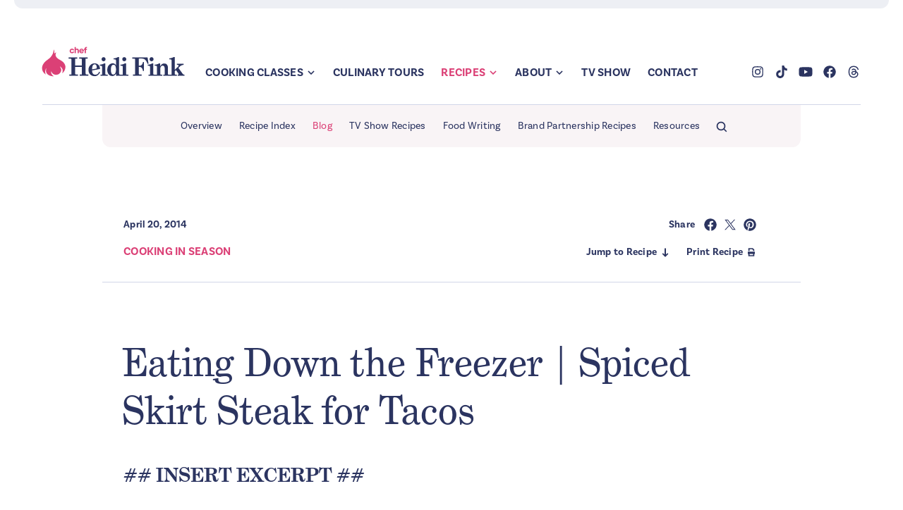

--- FILE ---
content_type: text/html; charset=UTF-8
request_url: https://www.chefheidifink.com/blog/seasonal/eating-down-the-freezer-spiced-skirt-steak-for-tacos/
body_size: 27963
content:

<!DOCTYPE html>
<html lang="en-CA">
    <head>
        <meta charset="UTF-8">
        <meta name="user-agent" content="Mozilla/5.0 (Macintosh; Intel Mac OS X 10_15_7) AppleWebKit/537.36 (KHTML, like Gecko) Chrome/131.0.0.0 Safari/537.36; ClaudeBot/1.0; +claudebot@anthropic.com)">
        <meta name="viewport" content="height=device-height, width=device-width, initial-scale=1.0, minimum-scale=1.0, maximum-scale=1.0, user-scalable=no">
        <meta http-equiv="X-UA-Compatible" content="IE=edge,chrome=1">
<script type="text/javascript">
/* <![CDATA[ */
var gform;gform||(document.addEventListener("gform_main_scripts_loaded",function(){gform.scriptsLoaded=!0}),document.addEventListener("gform/theme/scripts_loaded",function(){gform.themeScriptsLoaded=!0}),window.addEventListener("DOMContentLoaded",function(){gform.domLoaded=!0}),gform={domLoaded:!1,scriptsLoaded:!1,themeScriptsLoaded:!1,isFormEditor:()=>"function"==typeof InitializeEditor,callIfLoaded:function(o){return!(!gform.domLoaded||!gform.scriptsLoaded||!gform.themeScriptsLoaded&&!gform.isFormEditor()||(gform.isFormEditor()&&console.warn("The use of gform.initializeOnLoaded() is deprecated in the form editor context and will be removed in Gravity Forms 3.1."),o(),0))},initializeOnLoaded:function(o){gform.callIfLoaded(o)||(document.addEventListener("gform_main_scripts_loaded",()=>{gform.scriptsLoaded=!0,gform.callIfLoaded(o)}),document.addEventListener("gform/theme/scripts_loaded",()=>{gform.themeScriptsLoaded=!0,gform.callIfLoaded(o)}),window.addEventListener("DOMContentLoaded",()=>{gform.domLoaded=!0,gform.callIfLoaded(o)}))},hooks:{action:{},filter:{}},addAction:function(o,r,e,t){gform.addHook("action",o,r,e,t)},addFilter:function(o,r,e,t){gform.addHook("filter",o,r,e,t)},doAction:function(o){gform.doHook("action",o,arguments)},applyFilters:function(o){return gform.doHook("filter",o,arguments)},removeAction:function(o,r){gform.removeHook("action",o,r)},removeFilter:function(o,r,e){gform.removeHook("filter",o,r,e)},addHook:function(o,r,e,t,n){null==gform.hooks[o][r]&&(gform.hooks[o][r]=[]);var d=gform.hooks[o][r];null==n&&(n=r+"_"+d.length),gform.hooks[o][r].push({tag:n,callable:e,priority:t=null==t?10:t})},doHook:function(r,o,e){var t;if(e=Array.prototype.slice.call(e,1),null!=gform.hooks[r][o]&&((o=gform.hooks[r][o]).sort(function(o,r){return o.priority-r.priority}),o.forEach(function(o){"function"!=typeof(t=o.callable)&&(t=window[t]),"action"==r?t.apply(null,e):e[0]=t.apply(null,e)})),"filter"==r)return e[0]},removeHook:function(o,r,t,n){var e;null!=gform.hooks[o][r]&&(e=(e=gform.hooks[o][r]).filter(function(o,r,e){return!!(null!=n&&n!=o.tag||null!=t&&t!=o.priority)}),gform.hooks[o][r]=e)}});
/* ]]> */
</script>

        <meta name="format-detection" content="telephone=no">
        
        <!-- FAVICONS -->
        <link rel="apple-touch-icon" href="/apple-touch-icon.png?ver=1.4" sizes="180x180">
        <link rel="icon" type="image/png" href="/favicon-32x32.png?ver=1.4" sizes="32x32">
        <link rel="icon" type="image/png" href="/favicon-16x16.png?ver=1.4" sizes="16x16">
        <link rel="manifest" href="/site.webmanifest">
        <link rel="mask-icon" href="/favicon-32x32.png?ver=1.4">
        <meta name="msapplication-TileColor" content="#edeff4">
        <meta name="theme-color" content="#edeff4">
        
        <meta name='robots' content='index, follow, max-image-preview:large, max-snippet:-1, max-video-preview:-1' />
	<style>img:is([sizes="auto" i], [sizes^="auto," i]) { contain-intrinsic-size: 3000px 1500px }</style>
	
	<!-- This site is optimized with the Yoast SEO plugin v25.3.1 - https://yoast.com/wordpress/plugins/seo/ -->
	<title>Eating Down the Freezer | Spiced Skirt Steak for Tacos &#8212; Chef Heidi Fink</title>
	<link rel="canonical" href="https://www.chefheidifink.com/blog/seasonal/eating-down-the-freezer-spiced-skirt-steak-for-tacos/" />
	<meta property="og:locale" content="en_US" />
	<meta property="og:type" content="article" />
	<meta property="og:title" content="Eating Down the Freezer | Spiced Skirt Steak for Tacos &#8212; Chef Heidi Fink" />
	<meta property="og:url" content="https://www.chefheidifink.com/blog/seasonal/eating-down-the-freezer-spiced-skirt-steak-for-tacos/" />
	<meta property="og:site_name" content="Chef Heidi Fink" />
	<meta property="article:publisher" content="https://facebook.com/chefheidifink" />
	<meta property="article:published_time" content="2014-04-21T05:52:59+00:00" />
	<meta property="article:modified_time" content="2024-12-24T23:30:05+00:00" />
	<meta property="og:image" content="https://www.chefheidifink.com/wp-content/uploads/blog-old-use-this-second/Eating-down-the-freezer-008.jpg" />
	<meta property="og:image:width" content="1024" />
	<meta property="og:image:height" content="681" />
	<meta property="og:image:type" content="image/jpeg" />
	<meta name="author" content="Heidi Fink" />
	<script type="application/ld+json" class="yoast-schema-graph">{"@context":"https://schema.org","@graph":[{"@type":"Article","@id":"https://www.chefheidifink.com/blog/seasonal/eating-down-the-freezer-spiced-skirt-steak-for-tacos/#article","isPartOf":{"@id":"https://www.chefheidifink.com/blog/seasonal/eating-down-the-freezer-spiced-skirt-steak-for-tacos/"},"author":{"name":"Heidi Fink","@id":"https://www.chefheidifink.com/#/schema/person/4b38821dfbc137903f4ec88c0e2894c2"},"headline":"Eating Down the Freezer | Spiced Skirt Steak for Tacos","datePublished":"2014-04-21T05:52:59+00:00","dateModified":"2024-12-24T23:30:05+00:00","mainEntityOfPage":{"@id":"https://www.chefheidifink.com/blog/seasonal/eating-down-the-freezer-spiced-skirt-steak-for-tacos/"},"wordCount":9,"commentCount":3,"publisher":{"@id":"https://www.chefheidifink.com/#organization"},"image":{"@id":"https://www.chefheidifink.com/blog/seasonal/eating-down-the-freezer-spiced-skirt-steak-for-tacos/#primaryimage"},"thumbnailUrl":"https://www.chefheidifink.com/wp-content/uploads/blog-old-use-this-second/Eating-down-the-freezer-008.jpg","keywords":["Eating down the freezer","eating down the larder","fajitas recipe","flank steak tacos recipe","Grilled Skirt Steak","local harvest","operation freezer","Operation Use It Up","season's bounty","Skirt steak fajitas recipe","Skirt Steak Tacos","Spiced skirt steak","using frozen foods","using up leftovers","using up pantry staples","using up stuff from the freezer","well stocked pantry"],"articleSection":["Cooking In Season","Dinner Solution","Early Spring","Feature Ingredients","Gluten Free","Local Harvest","Locavore Gone Loca","Mexican","My Life In Food","Operation Use-It-Up","Recipes"],"inLanguage":"en-CA","potentialAction":[{"@type":"CommentAction","name":"Comment","target":["https://www.chefheidifink.com/blog/seasonal/eating-down-the-freezer-spiced-skirt-steak-for-tacos/#respond"]}]},{"@type":"WebPage","@id":"https://www.chefheidifink.com/blog/seasonal/eating-down-the-freezer-spiced-skirt-steak-for-tacos/","url":"https://www.chefheidifink.com/blog/seasonal/eating-down-the-freezer-spiced-skirt-steak-for-tacos/","name":"Eating Down the Freezer | Spiced Skirt Steak for Tacos &#8212; Chef Heidi Fink","isPartOf":{"@id":"https://www.chefheidifink.com/#website"},"primaryImageOfPage":{"@id":"https://www.chefheidifink.com/blog/seasonal/eating-down-the-freezer-spiced-skirt-steak-for-tacos/#primaryimage"},"image":{"@id":"https://www.chefheidifink.com/blog/seasonal/eating-down-the-freezer-spiced-skirt-steak-for-tacos/#primaryimage"},"thumbnailUrl":"https://www.chefheidifink.com/wp-content/uploads/blog-old-use-this-second/Eating-down-the-freezer-008.jpg","datePublished":"2014-04-21T05:52:59+00:00","dateModified":"2024-12-24T23:30:05+00:00","breadcrumb":{"@id":"https://www.chefheidifink.com/blog/seasonal/eating-down-the-freezer-spiced-skirt-steak-for-tacos/#breadcrumb"},"inLanguage":"en-CA","potentialAction":[{"@type":"ReadAction","target":["https://www.chefheidifink.com/blog/seasonal/eating-down-the-freezer-spiced-skirt-steak-for-tacos/"]}]},{"@type":"ImageObject","inLanguage":"en-CA","@id":"https://www.chefheidifink.com/blog/seasonal/eating-down-the-freezer-spiced-skirt-steak-for-tacos/#primaryimage","url":"https://www.chefheidifink.com/wp-content/uploads/blog-old-use-this-second/Eating-down-the-freezer-008.jpg","contentUrl":"https://www.chefheidifink.com/wp-content/uploads/blog-old-use-this-second/Eating-down-the-freezer-008.jpg","width":1024,"height":681},{"@type":"BreadcrumbList","@id":"https://www.chefheidifink.com/blog/seasonal/eating-down-the-freezer-spiced-skirt-steak-for-tacos/#breadcrumb","itemListElement":[{"@type":"ListItem","position":1,"name":"Home","item":"https://www.chefheidifink.com/"},{"@type":"ListItem","position":2,"name":"Blog","item":"https://www.chefheidifink.com/blog/"},{"@type":"ListItem","position":3,"name":"Eating Down the Freezer | Spiced Skirt Steak for Tacos"}]},{"@type":"WebSite","@id":"https://www.chefheidifink.com/#website","url":"https://www.chefheidifink.com/","name":"Chef Heidi Fink","description":"Fresh Recipes. Fantastic Food. Finest Instruction.","publisher":{"@id":"https://www.chefheidifink.com/#organization"},"potentialAction":[{"@type":"SearchAction","target":{"@type":"EntryPoint","urlTemplate":"https://www.chefheidifink.com/?s={search_term_string}"},"query-input":{"@type":"PropertyValueSpecification","valueRequired":true,"valueName":"search_term_string"}}],"inLanguage":"en-CA"},{"@type":"Organization","@id":"https://www.chefheidifink.com/#organization","name":"Chef Heidi Fink","url":"https://www.chefheidifink.com/","logo":{"@type":"ImageObject","inLanguage":"en-CA","@id":"https://www.chefheidifink.com/#/schema/logo/image/","url":"https://www.chefheidifink.com/wp-content/uploads/branding/chef-heidi-fink-logo.png","contentUrl":"https://www.chefheidifink.com/wp-content/uploads/branding/chef-heidi-fink-logo.png","width":2400,"height":693,"caption":"Chef Heidi Fink"},"image":{"@id":"https://www.chefheidifink.com/#/schema/logo/image/"},"sameAs":["https://facebook.com/chefheidifink","https://x.com/chefheidifink","https://instagram.com/chefheidifink/","https://pinterest.com/chefheidifink/"]},{"@type":"Person","@id":"https://www.chefheidifink.com/#/schema/person/4b38821dfbc137903f4ec88c0e2894c2","name":"Heidi Fink","image":{"@type":"ImageObject","inLanguage":"en-CA","@id":"https://www.chefheidifink.com/#/schema/person/image/","url":"https://secure.gravatar.com/avatar/1b98d5ef7aba4259a04ca0c752366318a01481fcfc8536052250f09f58aa1cf3?s=96&d=mm&r=g","contentUrl":"https://secure.gravatar.com/avatar/1b98d5ef7aba4259a04ca0c752366318a01481fcfc8536052250f09f58aa1cf3?s=96&d=mm&r=g","caption":"Heidi Fink"},"url":"https://www.chefheidifink.com/blog/author/heidifink/"}]}</script>
	<!-- / Yoast SEO plugin. -->


<link rel='dns-prefetch' href='//code.jquery.com' />
<link rel="alternate" type="application/rss+xml" title="Chef Heidi Fink &raquo; Eating Down the Freezer | Spiced Skirt Steak for Tacos Comments Feed" href="https://www.chefheidifink.com/blog/seasonal/eating-down-the-freezer-spiced-skirt-steak-for-tacos/feed/" />
<script type="text/javascript">
/* <![CDATA[ */
window._wpemojiSettings = {"baseUrl":"https:\/\/s.w.org\/images\/core\/emoji\/16.0.1\/72x72\/","ext":".png","svgUrl":"https:\/\/s.w.org\/images\/core\/emoji\/16.0.1\/svg\/","svgExt":".svg","source":{"concatemoji":"https:\/\/www.chefheidifink.com\/wp-includes\/js\/wp-emoji-release.min.js?ver=6.8.3"}};
/*! This file is auto-generated */
!function(s,n){var o,i,e;function c(e){try{var t={supportTests:e,timestamp:(new Date).valueOf()};sessionStorage.setItem(o,JSON.stringify(t))}catch(e){}}function p(e,t,n){e.clearRect(0,0,e.canvas.width,e.canvas.height),e.fillText(t,0,0);var t=new Uint32Array(e.getImageData(0,0,e.canvas.width,e.canvas.height).data),a=(e.clearRect(0,0,e.canvas.width,e.canvas.height),e.fillText(n,0,0),new Uint32Array(e.getImageData(0,0,e.canvas.width,e.canvas.height).data));return t.every(function(e,t){return e===a[t]})}function u(e,t){e.clearRect(0,0,e.canvas.width,e.canvas.height),e.fillText(t,0,0);for(var n=e.getImageData(16,16,1,1),a=0;a<n.data.length;a++)if(0!==n.data[a])return!1;return!0}function f(e,t,n,a){switch(t){case"flag":return n(e,"\ud83c\udff3\ufe0f\u200d\u26a7\ufe0f","\ud83c\udff3\ufe0f\u200b\u26a7\ufe0f")?!1:!n(e,"\ud83c\udde8\ud83c\uddf6","\ud83c\udde8\u200b\ud83c\uddf6")&&!n(e,"\ud83c\udff4\udb40\udc67\udb40\udc62\udb40\udc65\udb40\udc6e\udb40\udc67\udb40\udc7f","\ud83c\udff4\u200b\udb40\udc67\u200b\udb40\udc62\u200b\udb40\udc65\u200b\udb40\udc6e\u200b\udb40\udc67\u200b\udb40\udc7f");case"emoji":return!a(e,"\ud83e\udedf")}return!1}function g(e,t,n,a){var r="undefined"!=typeof WorkerGlobalScope&&self instanceof WorkerGlobalScope?new OffscreenCanvas(300,150):s.createElement("canvas"),o=r.getContext("2d",{willReadFrequently:!0}),i=(o.textBaseline="top",o.font="600 32px Arial",{});return e.forEach(function(e){i[e]=t(o,e,n,a)}),i}function t(e){var t=s.createElement("script");t.src=e,t.defer=!0,s.head.appendChild(t)}"undefined"!=typeof Promise&&(o="wpEmojiSettingsSupports",i=["flag","emoji"],n.supports={everything:!0,everythingExceptFlag:!0},e=new Promise(function(e){s.addEventListener("DOMContentLoaded",e,{once:!0})}),new Promise(function(t){var n=function(){try{var e=JSON.parse(sessionStorage.getItem(o));if("object"==typeof e&&"number"==typeof e.timestamp&&(new Date).valueOf()<e.timestamp+604800&&"object"==typeof e.supportTests)return e.supportTests}catch(e){}return null}();if(!n){if("undefined"!=typeof Worker&&"undefined"!=typeof OffscreenCanvas&&"undefined"!=typeof URL&&URL.createObjectURL&&"undefined"!=typeof Blob)try{var e="postMessage("+g.toString()+"("+[JSON.stringify(i),f.toString(),p.toString(),u.toString()].join(",")+"));",a=new Blob([e],{type:"text/javascript"}),r=new Worker(URL.createObjectURL(a),{name:"wpTestEmojiSupports"});return void(r.onmessage=function(e){c(n=e.data),r.terminate(),t(n)})}catch(e){}c(n=g(i,f,p,u))}t(n)}).then(function(e){for(var t in e)n.supports[t]=e[t],n.supports.everything=n.supports.everything&&n.supports[t],"flag"!==t&&(n.supports.everythingExceptFlag=n.supports.everythingExceptFlag&&n.supports[t]);n.supports.everythingExceptFlag=n.supports.everythingExceptFlag&&!n.supports.flag,n.DOMReady=!1,n.readyCallback=function(){n.DOMReady=!0}}).then(function(){return e}).then(function(){var e;n.supports.everything||(n.readyCallback(),(e=n.source||{}).concatemoji?t(e.concatemoji):e.wpemoji&&e.twemoji&&(t(e.twemoji),t(e.wpemoji)))}))}((window,document),window._wpemojiSettings);
/* ]]> */
</script>
<style id='wp-emoji-styles-inline-css' type='text/css'>

	img.wp-smiley, img.emoji {
		display: inline !important;
		border: none !important;
		box-shadow: none !important;
		height: 1em !important;
		width: 1em !important;
		margin: 0 0.07em !important;
		vertical-align: -0.1em !important;
		background: none !important;
		padding: 0 !important;
	}
</style>
<link rel='stylesheet' id='rc_site_style_min-css' href='https://www.chefheidifink.com/wp-content/themes/chefheidifink/assets/stylesheets/chefheidifink.min.css?ver=1.4' type='text/css' media='all' />
<link rel='stylesheet' id='rc_site_style_print_min-css' href='https://www.chefheidifink.com/wp-content/themes/chefheidifink/assets/stylesheets/chefheidifink.print.min.css?ver=1.4' type='text/css' media='print' />
<style id='akismet-widget-style-inline-css' type='text/css'>

			.a-stats {
				--akismet-color-mid-green: #357b49;
				--akismet-color-white: #fff;
				--akismet-color-light-grey: #f6f7f7;

				max-width: 350px;
				width: auto;
			}

			.a-stats * {
				all: unset;
				box-sizing: border-box;
			}

			.a-stats strong {
				font-weight: 600;
			}

			.a-stats a.a-stats__link,
			.a-stats a.a-stats__link:visited,
			.a-stats a.a-stats__link:active {
				background: var(--akismet-color-mid-green);
				border: none;
				box-shadow: none;
				border-radius: 8px;
				color: var(--akismet-color-white);
				cursor: pointer;
				display: block;
				font-family: -apple-system, BlinkMacSystemFont, 'Segoe UI', 'Roboto', 'Oxygen-Sans', 'Ubuntu', 'Cantarell', 'Helvetica Neue', sans-serif;
				font-weight: 500;
				padding: 12px;
				text-align: center;
				text-decoration: none;
				transition: all 0.2s ease;
			}

			/* Extra specificity to deal with TwentyTwentyOne focus style */
			.widget .a-stats a.a-stats__link:focus {
				background: var(--akismet-color-mid-green);
				color: var(--akismet-color-white);
				text-decoration: none;
			}

			.a-stats a.a-stats__link:hover {
				filter: brightness(110%);
				box-shadow: 0 4px 12px rgba(0, 0, 0, 0.06), 0 0 2px rgba(0, 0, 0, 0.16);
			}

			.a-stats .count {
				color: var(--akismet-color-white);
				display: block;
				font-size: 1.5em;
				line-height: 1.4;
				padding: 0 13px;
				white-space: nowrap;
			}
		
</style>
<script type="text/javascript" src="https://code.jquery.com/jquery-3.7.1.min.js?ver=3.7.1" id="jquery-js"></script>
<script defer type="text/javascript" src="https://www.chefheidifink.com/wp-content/themes/chefheidifink/assets/scripts/chefheidifink.min.js?ver=1.4" id="chefheidifink-defer-js"></script>
<link rel="https://api.w.org/" href="https://www.chefheidifink.com/wp-json/" /><link rel="alternate" title="JSON" type="application/json" href="https://www.chefheidifink.com/wp-json/wp/v2/posts/2760" /><link rel="EditURI" type="application/rsd+xml" title="RSD" href="https://www.chefheidifink.com/xmlrpc.php?rsd" />
<meta name="generator" content="WordPress 6.8.3" />
<link rel='shortlink' href='https://www.chefheidifink.com/?p=2760' />
<link rel="alternate" title="oEmbed (JSON)" type="application/json+oembed" href="https://www.chefheidifink.com/wp-json/oembed/1.0/embed?url=https%3A%2F%2Fwww.chefheidifink.com%2Fblog%2Fseasonal%2Feating-down-the-freezer-spiced-skirt-steak-for-tacos%2F" />
<link rel="alternate" title="oEmbed (XML)" type="text/xml+oembed" href="https://www.chefheidifink.com/wp-json/oembed/1.0/embed?url=https%3A%2F%2Fwww.chefheidifink.com%2Fblog%2Fseasonal%2Feating-down-the-freezer-spiced-skirt-steak-for-tacos%2F&#038;format=xml" />
        
        <script async src="https://www.googletagmanager.com/gtag/js?id=G-RW9WXZYFCB"></script>
<script>
  window.dataLayer = window.dataLayer || [];
  function gtag(){dataLayer.push(arguments);}
  gtag('js', new Date());
  gtag('config', 'G-RW9WXZYFCB');
</script>        
        
<svg style="display: none;">
    
    
    <symbol id="logo-garlic" viewBox="0 0 72 72">
         <path d="M50.14,28.96c-13.1-6.76-9.98-14.15-8.59-16.4.16-.26-.09-.57-.38-.47-.78.28-1.96.88-3.03,2.18-.19.23-.57.1-.57-.2.02-1.76-.06-5.41-1.01-8.15-.11-.33-.61-.26-.62.1-.14,3.9-1.68,14.36-13.7,22.45-15.88,10.69-16.15,25.26-4.98,33.25.26.19.61-.09.48-.39-.81-1.8-1.22-3.82-1.08-6.06.16-2.38.83-4.74,1.93-6.85.18-.34.7-.13.59.24-1.09,3.63-1.05,7.73.93,10.89,3.18,4.8,9.46,6.32,15.42,6.77.34.03.48-.42.19-.59-1.07-.65-2.06-1.45-2.91-2.38-1.94-2.06-3.07-5.13-2.46-7.89.08-.35.57-.32.63.02.69,4.21,4.65,6.62,8.8,7.24,2.46.31,4.89-.12,7.11-1.2,2.62-1.29,4.7-3.84,5.55-6.68.36-1.25.66-2.49.55-3.8-.15-2.35-1.39-4.45-2.76-6.38-.21-.29.15-.65.44-.45,2.25,1.54,4.24,3.52,5.13,6.2.9,2.67.62,5.55-.43,8.16-.13.32.26.59.51.36,2.69-2.47,4.68-5.34,5.69-8.35,2.22-6.59,1.07-15.14-11.45-21.6Z"/>
    </symbol>
    <symbol id="menu" viewBox="0 0 72 72">
        <rect x="12" y="34" width="48" height="4"/><rect x="12" y="50" width="48" height="4"/><rect x="12" y="18" width="48" height="4"/>
    </symbol>
    <symbol id="close" viewBox="0 0 72 72">
        <polygon points="53.41 21.41 50.59 18.59 36 33.17 21.41 18.59 18.59 21.41 33.17 36 18.59 50.59 21.41 53.41 36 38.83 50.59 53.41 53.41 50.59 38.83 36 53.41 21.41"/>
    </symbol>
    <symbol id="arrow-nav" viewBox="0 0 72 72">
        <polygon points="36 48.77 17.61 30.39 22.39 25.61 36 39.23 49.61 25.61 54.39 30.39 36 48.77"/>
    </symbol>
    <symbol id="arrow-button-box" viewBox="0 0 72 72">
        <polygon points="45.14 20.11 40.36 24.89 48.1 32.62 15.75 32.62 15.75 39.38 48.1 39.38 40.36 47.11 45.14 51.89 61.02 36 45.14 20.11"/>
    </symbol>
    <symbol id="arrow-button-simple" viewBox="0 0 72 72">
        <polygon points="44.34 20.91 41.16 24.09 50.82 33.75 15.75 33.75 15.75 38.25 50.82 38.25 41.16 47.91 44.34 51.09 59.43 36 44.34 20.91"/>
    </symbol>
    <symbol id="arrow-down" viewBox="0 0 72 72">
        <polygon points="51.89 45.14 47.11 40.36 39.38 48.1 39.38 15.75 32.62 15.75 32.62 48.1 24.89 40.36 20.11 45.14 36 61.02 51.89 45.14"/>
    </symbol>
    <symbol id="location" viewBox="0 0 72 72">
        <path d="M32.02,60.5c2.27,2.01,5.69,2.01,7.96,0l12.3-10.89c5-4.62,8.03-11.32,7.7-18.74-.55-12.23-10.6-22.3-22.83-22.87-13.78-.64-25.15,10.34-25.15,23.97,0,6.97,2.98,13.25,7.73,17.64l12.29,10.89Z"/>
    </symbol>
    <symbol id="email" viewBox="0 0 72 72">
        <path d="M39.18,40.94c-.88.88-2.03,1.32-3.18,1.32s-2.3-.44-3.18-1.32l-15.7-15.7c-1.89-1.89-5.12-.55-5.12,2.12v23.64c0,1.66,1.34,3,3,3h42c1.66,0,3-1.34,3-3v-23.64c0-2.67-3.23-4.01-5.12-2.12l-15.7,15.7Z"/><path d="M38.12,37.76l14.64-14.64c1.89-1.89.55-5.12-2.12-5.12h-29.27c-2.67,0-4.01,3.23-2.12,5.12l14.64,14.64c1.17,1.17,3.07,1.17,4.24,0Z"/>
    </symbol>
    <symbol id="quote" viewBox="0 0 72 72">
        <path d="M38.43,45.24c-.58-14.94,8.66-27.83,15.81-32.44,2.87-2.18,5.44-.26,7.42,2.47,3.71,4.46,1.41,6.32-2.21,9.44-1.44,1.36-2.78,2.85-3.88,4.5-5.86,9.04,3.7,7.27,7.55,12.57,2,2.42,2.8,5.84,2.4,8.97-.71,7.74-8.51,11.77-15.66,10.28-6.87-1.13-11.46-8.02-11.43-15.64v-.16ZM6.27,45.24c-.57-14.98,8.74-27.82,15.95-32.44,2.84-2.15,5.4-.29,7.34,2.43,3.67,4.49,1.41,6.32-2.24,9.46-1.44,1.36-2.78,2.85-3.89,4.51-5.89,9.08,3.73,7.27,7.63,12.52,2.2,2.6,2.98,6.35,2.36,9.71-1.06,7.46-9.13,11.23-16.08,9.51-6.69-1.3-11.1-8.08-11.07-15.54v-.16Z"/>
    </symbol>
    <symbol id="print" viewBox="0 0 72 72">
        <polygon points="27 21 40.76 21 45 25.24 45 30 51 30 51 22.76 43.24 15 21 15 21 30 27 30 27 21"/><path d="M54,33H18v12h3v12h30v-12h3v-12ZM45,51h-18v-6h18v6Z"/>
    </symbol>
    <symbol id="plus" viewBox="0 0 72 72">
        <polygon points="58.63 38 58.63 34 38 34 38 13.37 34 13.37 34 34 13.37 34 13.37 38 34 38 34 58.63 38 58.63 38 38 58.63 38"/>
    </symbol>
    <symbol id="search" viewBox="0 0 72 72">
        <path d="M57.59,54.41l-8.64-8.64c2.06-2.72,3.3-6.1,3.3-9.77,0-8.96-7.29-16.25-16.25-16.25s-16.25,7.29-16.25,16.25,7.29,16.25,16.25,16.25c3.67,0,7.05-1.24,9.77-3.3l8.64,8.64,3.18-3.18ZM36,47.75c-6.48,0-11.75-5.27-11.75-11.75s5.27-11.75,11.75-11.75,11.75,5.27,11.75,11.75-5.27,11.75-11.75,11.75Z"/>
    </symbol>
    <symbol id="food-menu" viewBox="0 0 72 72">
        <path d="M19.06,26.06c0,.56.47.94,1.03.94.47,0,.94-.38,1.03-.94l1.12-12.66c.09-.84.75-1.41,1.5-1.41s1.41.56,1.5,1.41l1.12,12.66c.09.56.56.94,1.03.94.56,0,1.03-.38,1.12-.94l1.22-12.75c.09-.75.75-1.31,1.5-1.31s1.41.56,1.5,1.31l1.31,12.75c.09.56.19,1.12.19,1.69,0,4.31-3.28,7.88-7.5,8.25v21c0,1.69-1.31,3-3,3s-3-1.31-3-3v-21c-4.22-.38-7.5-3.94-7.5-8.25,0-.56.09-1.12.19-1.69l1.31-12.75c.09-.75.75-1.31,1.5-1.31s1.41.56,1.5,1.31l1.31,12.75ZM56.75,15v42c0,1.69-1.31,3-3,3s-3-1.31-3-3v-12h-3c-3.28,0-6-2.72-6-6v-10.5c0-13.5,10.5-16.5,12-16.5,1.69,0,3,1.31,3,3Z"/>
    </symbol>
    
    <symbol id="facebook" viewBox="0 0 72 72">
        <path d="M40.09,61.84V43.56h6.09L47.34,36H40.09V31.09c0-2.07,1-4.08,4.26-4.08h3.3V20.57a40.43,40.43,0,0,0-5.86-.51c-6,0-9.88,3.62-9.88,10.18V36H25.27v7.56h6.64V61.84a26.16,26.16,0,1,1,8.18,0Z"/>
    </symbol>
    <symbol id="x" viewBox="0 0 72 72">
        <path d="M12.97,14.34l17.87,23.9-17.99,19.43h4.05l15.75-17.01,12.72,17.01h13.77l-18.88-25.24,16.74-18.09h-4.05l-14.5,15.67-11.72-15.67h-13.77ZM18.92,17.32h6.33l27.94,37.36h-6.33L18.92,17.32Z"/>
    </symbol>
    <symbol id="linkedin" viewBox="0 0 72 72">
        <path d="M59.62,15.78V56.22c0,1.88-1.52,3.41-3.38,3.41H15.74c-1.86,0-3.36-1.53-3.36-3.41V15.78c0-1.88,1.51-3.41,3.36-3.41H56.25c1.86,0,3.38,1.53,3.38,3.41Zm-32.41,7.4c0-2.24-1.83-4.06-4.06-4.06s-4.06,1.82-4.06,4.06,1.81,4.06,4.06,4.06,4.06-1.81,4.06-4.06Zm-.55,29.69V30.33h-7.01v22.55h7.01Zm26.24-12.36c0-6.07-1.32-10.75-8.41-10.75-3.41,0-5.7,1.87-6.63,3.64h-.1v-3.08h-6.72v22.55h7v-11.16c0-2.94,.56-5.79,4.21-5.79s3.64,3.37,3.64,5.98v10.97h7v-12.36Z"/>
    </symbol>
    <symbol id="instagram" viewBox="0 0 72 72">
        <path d="M59.48,45.73c-.19,3.79-1.06,7.15-3.82,9.91s-6.12,3.64-9.9,3.82-15.6.22-19.5,0-7.14-1.06-9.91-3.82-3.64-6.12-3.82-9.91-.22-15.59,0-19.5,1.05-7.14,3.82-9.9,6.13-3.63,9.91-3.81,15.59-.22,19.5,0,7.14,1.06,9.9,3.82,3.64,6.12,3.82,9.9S59.7,41.83,59.48,45.73ZM55.38,36c0-3.44.29-10.82-.94-13.93a8,8,0,0,0-4.5-4.5c-3.1-1.22-10.49-.94-13.93-.94s-10.82-.29-13.93.94a8,8,0,0,0-4.49,4.5c-1.23,3.1-.95,10.49-.95,13.93s-.29,10.82.95,13.93a8,8,0,0,0,4.49,4.5c3.1,1.22,10.49.94,13.93.94s10.82.29,13.93-.94a8,8,0,0,0,4.5-4.5C55.67,46.82,55.38,39.43,55.38,36Zm-7.25,0A12.12,12.12,0,1,1,36,23.87,12.1,12.1,0,0,1,48.13,36Zm-4.24,0A7.88,7.88,0,1,0,36,43.87,7.88,7.88,0,0,0,43.89,36Zm4.73-9.79a2.83,2.83,0,1,1,2.83-2.82A2.81,2.81,0,0,1,48.62,26.2Z"/>
    </symbol>
    <symbol id="youtube" viewBox="0 0 72 72">
        <path d="M64.8,36s0,9.43-1.2,14a7.15,7.15,0,0,1-5.1,5C54,56.25,36,56.25,36,56.25s-18,0-22.5-1.21a7.15,7.15,0,0,1-5.1-5C7.2,45.47,7.2,36,7.2,36s0-9.43,1.2-13.95A7.26,7.26,0,0,1,13.5,17C18,15.75,36,15.75,36,15.75s18,0,22.5,1.21a7.26,7.26,0,0,1,5.1,5.13C64.8,26.61,64.8,36,64.8,36ZM45.16,36l-15-8.56V44.61Z"/>
    </symbol>
    <symbol id="pinterest" viewBox="0 0 72 72">
        <path d="M36,62.16c-2.7,0-5.29-.41-7.74-1.17,1.07-1.74,2.66-4.59,3.25-6.86.32-1.22,1.62-6.22,1.62-6.22.85,1.62,3.34,3.01,5.99,3.01,7.89,0,13.57-7.26,13.57-16.27s-7.06-15.1-16.13-15.1c-11.29,0-17.29,7.57-17.29,15.83,0,3.84,2.05,8.62,5.3,10.14.5.23.76.13.88-.35.08-.36.53-2.14.73-2.96.06-.26.03-.5-.18-.75-1.06-1.32-1.93-3.72-1.93-5.97,0-5.77,4.37-11.35,11.81-11.35,6.42,0,10.93,4.38,10.93,10.64,0,7.08-3.58,11.98-8.23,11.98-2.56,0-4.49-2.12-3.87-4.72.74-3.11,2.16-6.47,2.16-8.71,0-2-1.08-3.68-3.31-3.68-2.63,0-4.74,2.71-4.74,6.35,0,2.32.78,3.88.78,3.88,0,0-2.58,10.95-3.06,12.99-.53,2.26-.32,5.44-.09,7.51-9.72-3.81-16.62-13.28-16.62-24.36,0-14.45,11.71-26.16,26.16-26.16s26.16,11.71,26.16,26.16-11.71,26.16-26.16,26.16Z"/>
    </symbol>
    <symbol id="tiktok" viewBox="0 0 72 72">
        <path d="M59.62,31.15c-4.64.01-9.17-1.44-12.95-4.14v18.85c0,7.15-4.44,13.55-11.14,16.05-6.7,2.5-14.24.59-18.94-4.8s-5.55-13.13-2.15-19.42c3.4-6.29,10.35-9.8,17.43-8.82v9.48c-3.25-1.02-6.78.16-8.76,2.93-1.98,2.77-1.96,6.49.05,9.24,2.01,2.74,5.56,3.88,8.79,2.82,3.23-1.06,5.42-4.08,5.42-7.48V9.01h9.28c0,.78.06,1.57.2,2.34.65,3.48,2.71,6.54,5.69,8.46,2.1,1.39,4.55,2.12,7.07,2.12v9.22Z"/>
    </symbol>
    <symbol id="threads" viewBox="0 0 72 72">
        <path d="M47.34,33.85c.23.09.44.2.66.29,3.08,1.49,5.34,3.71,6.52,6.48,1.66,3.85,1.81,10.1-3.2,15.1-3.82,3.82-8.47,5.54-15.04,5.59h-.03c-7.4-.05-13.09-2.54-16.92-7.4-3.41-4.32-5.16-10.35-5.22-17.89v-.05c.05-7.54,1.8-13.56,5.21-17.89,3.83-4.86,9.52-7.35,16.93-7.4h.03c7.41.05,13.17,2.53,17.12,7.37,1.94,2.39,3.38,5.27,4.28,8.62l-4.26,1.14c-.75-2.72-1.88-5.04-3.4-6.9-3.08-3.78-7.7-5.72-13.76-5.76-6.01.05-10.56,1.98-13.52,5.74-2.76,3.51-4.2,8.6-4.25,15.1.05,6.51,1.49,11.59,4.25,15.11,2.95,3.75,7.51,5.69,13.52,5.74,5.42-.04,9.01-1.33,11.99-4.31,3.41-3.4,3.34-7.57,2.26-10.11-.64-1.5-1.8-2.74-3.36-3.68-.39,2.84-1.25,5.09-2.61,6.83-1.8,2.3-4.37,3.54-7.67,3.72-2.49.14-4.88-.46-6.74-1.69-2.19-1.46-3.48-3.67-3.62-6.25-.26-5.09,3.76-8.75,10.04-9.11,2.23-.13,4.31-.03,6.24.3-.25-1.56-.77-2.81-1.54-3.71-1.05-1.23-2.7-1.87-4.87-1.88h-.07c-1.75,0-4.11.48-5.62,2.77l-3.63-2.49c2.03-3.07,5.31-4.76,9.26-4.76h.08c6.6.04,10.54,4.17,10.94,11.36l-.02.02h.01ZM30.88,41.11c.14,2.65,3,3.88,5.76,3.72,2.7-.15,5.76-1.2,6.28-7.72-1.39-.31-2.93-.46-4.58-.46-.51,0-1.01,0-1.52.04-4.52.25-6.03,2.45-5.93,4.41h-.01Z"/>
    </symbol>
    
</svg>        
    </head>
    
    <body class="wp-singular post-template-default single single-post postid-2760 single-format-standard wp-theme-chefheidifink">
        
                
                
        <header class="banner_type_none">
            
            <div class="top_bar_wrap">
                
                <div class="top_bar"></div>
                
            </div>
            
            <div class="btm_bar_wrap">
                
                <div class="btm_bar">
                    
                    <div class="logo_wrap">
                        <a href="https://www.chefheidifink.com" title="Chef Heidi Fink &mdash; Fresh Recipes. Fantastic Food. Finest Instruction." class="graphic hf_logo">Chef Heidi Fink &mdash; Fresh Recipes. Fantastic Food. Finest Instruction.</a>
                    </div>
                    
                    <nav class="header-nav"><ul id="menu-main-navigation" class="sf-menu"><li id="menu-item-6494" class="menu-item menu-item-type-post_type menu-item-object-page menu-item-has-children menu-item-6494"><a href="https://www.chefheidifink.com/cooking-classes/">Cooking Classes</a><svg xmlns="https://www.w3.org/2000/svg" class="sprite-svg"><use href="#arrow-nav"></use></svg>
<ul class="sub-menu">
	<li id="menu-item-6506" class="menu-item menu-item-type-post_type menu-item-object-page menu-item-6506"><a href="https://www.chefheidifink.com/cooking-classes/">Overview</a><svg xmlns="https://www.w3.org/2000/svg" class="sprite-svg"><use href="#arrow-nav"></use></svg></li>
	<li id="menu-item-6495" class="menu-item menu-item-type-post_type menu-item-object-page menu-item-6495"><a href="https://www.chefheidifink.com/cooking-classes/class-schedule/">Class Schedule</a><svg xmlns="https://www.w3.org/2000/svg" class="sprite-svg"><use href="#arrow-nav"></use></svg></li>
	<li id="menu-item-12132" class="menu-item menu-item-type-post_type menu-item-object-page menu-item-12132"><a href="https://www.chefheidifink.com/cooking-classes/in-person-classes/">In-Person Classes</a><svg xmlns="https://www.w3.org/2000/svg" class="sprite-svg"><use href="#arrow-nav"></use></svg></li>
	<li id="menu-item-6496" class="menu-item menu-item-type-post_type menu-item-object-page menu-item-6496"><a href="https://www.chefheidifink.com/cooking-classes/online-classes/">Online Classes</a><svg xmlns="https://www.w3.org/2000/svg" class="sprite-svg"><use href="#arrow-nav"></use></svg></li>
	<li id="menu-item-6497" class="menu-item menu-item-type-post_type menu-item-object-page menu-item-6497"><a href="https://www.chefheidifink.com/cooking-classes/private-classes/">Private Classes</a><svg xmlns="https://www.w3.org/2000/svg" class="sprite-svg"><use href="#arrow-nav"></use></svg></li>
	<li id="menu-item-6499" class="menu-item menu-item-type-post_type menu-item-object-page menu-item-6499"><a href="https://www.chefheidifink.com/cooking-classes/class-descriptions/">Class Descriptions</a><svg xmlns="https://www.w3.org/2000/svg" class="sprite-svg"><use href="#arrow-nav"></use></svg></li>
</ul>
</li>
<li id="menu-item-6498" class="menu-item menu-item-type-post_type menu-item-object-page menu-item-6498"><a href="https://www.chefheidifink.com/culinary-tours/">Culinary Tours</a><svg xmlns="https://www.w3.org/2000/svg" class="sprite-svg"><use href="#arrow-nav"></use></svg></li>
<li id="menu-item-6500" class="recipes menu-item menu-item-type-post_type menu-item-object-page menu-item-has-children menu-item-6500"><a href="https://www.chefheidifink.com/recipes/">Recipes</a><svg xmlns="https://www.w3.org/2000/svg" class="sprite-svg"><use href="#arrow-nav"></use></svg>
<ul class="sub-menu">
	<li id="menu-item-6507" class="menu-item menu-item-type-post_type menu-item-object-page menu-item-6507"><a href="https://www.chefheidifink.com/recipes/">Overview</a><svg xmlns="https://www.w3.org/2000/svg" class="sprite-svg"><use href="#arrow-nav"></use></svg></li>
	<li id="menu-item-12389" class="menu-item menu-item-type-post_type menu-item-object-page menu-item-12389"><a href="https://www.chefheidifink.com/recipes/recipe-index/">Recipe Index</a><svg xmlns="https://www.w3.org/2000/svg" class="sprite-svg"><use href="#arrow-nav"></use></svg></li>
	<li id="menu-item-6501" class="blog menu-item menu-item-type-post_type menu-item-object-page current_page_parent menu-item-6501"><a href="https://www.chefheidifink.com/blog/">Blog</a><svg xmlns="https://www.w3.org/2000/svg" class="sprite-svg"><use href="#arrow-nav"></use></svg></li>
	<li id="menu-item-6504" class="menu-item menu-item-type-post_type menu-item-object-page menu-item-6504"><a href="https://www.chefheidifink.com/recipes/tv-show-recipes/">TV Show Recipes</a><svg xmlns="https://www.w3.org/2000/svg" class="sprite-svg"><use href="#arrow-nav"></use></svg></li>
	<li id="menu-item-6502" class="menu-item menu-item-type-post_type menu-item-object-page menu-item-6502"><a href="https://www.chefheidifink.com/recipes/food-writing/">Food Writing</a><svg xmlns="https://www.w3.org/2000/svg" class="sprite-svg"><use href="#arrow-nav"></use></svg></li>
	<li id="menu-item-6503" class="menu-item menu-item-type-post_type menu-item-object-page menu-item-6503"><a href="https://www.chefheidifink.com/recipes/brand-partnership-recipes/">Brand Partnership Recipes</a><svg xmlns="https://www.w3.org/2000/svg" class="sprite-svg"><use href="#arrow-nav"></use></svg></li>
	<li id="menu-item-6505" class="menu-item menu-item-type-post_type menu-item-object-page menu-item-6505"><a href="https://www.chefheidifink.com/recipes/cooking-resources/">Resources</a><svg xmlns="https://www.w3.org/2000/svg" class="sprite-svg"><use href="#arrow-nav"></use></svg></li>
</ul>
</li>
<li id="menu-item-6508" class="menu-item menu-item-type-post_type menu-item-object-page menu-item-has-children menu-item-6508"><a href="https://www.chefheidifink.com/about/">About</a><svg xmlns="https://www.w3.org/2000/svg" class="sprite-svg"><use href="#arrow-nav"></use></svg>
<ul class="sub-menu">
	<li id="menu-item-6512" class="menu-item menu-item-type-post_type menu-item-object-page menu-item-6512"><a href="https://www.chefheidifink.com/about/">Overview</a><svg xmlns="https://www.w3.org/2000/svg" class="sprite-svg"><use href="#arrow-nav"></use></svg></li>
	<li id="menu-item-6509" class="menu-item menu-item-type-post_type menu-item-object-page menu-item-6509"><a href="https://www.chefheidifink.com/about/testimonials/">Testimonials</a><svg xmlns="https://www.w3.org/2000/svg" class="sprite-svg"><use href="#arrow-nav"></use></svg></li>
	<li id="menu-item-6511" class="menu-item menu-item-type-post_type menu-item-object-page menu-item-6511"><a href="https://www.chefheidifink.com/about/faqs/">FAQs</a><svg xmlns="https://www.w3.org/2000/svg" class="sprite-svg"><use href="#arrow-nav"></use></svg></li>
</ul>
</li>
<li id="menu-item-6513" class="menu-item menu-item-type-post_type menu-item-object-page menu-item-6513"><a href="https://www.chefheidifink.com/tv-show/">TV Show</a><svg xmlns="https://www.w3.org/2000/svg" class="sprite-svg"><use href="#arrow-nav"></use></svg></li>
<li id="menu-item-6514" class="menu-item menu-item-type-post_type menu-item-object-page menu-item-6514"><a href="https://www.chefheidifink.com/contact/">Contact</a><svg xmlns="https://www.w3.org/2000/svg" class="sprite-svg"><use href="#arrow-nav"></use></svg></li>
</ul></nav>                    
                    <div class="social_menu_wrap">
                        
                                                    <div class="social_wrap">
                                                                    <div class="ig"><a href="https://www.instagram.com/chefheidifink/" target="_blank"><svg xmlns="https://www.w3.org/2000/svg" class="sprite-svg"><use href="#instagram"></use></svg></a></div>
                                                                    <div class="tk"><a href="https://www.tiktok.com/@chefheidifink" target="_blank"><svg xmlns="https://www.w3.org/2000/svg" class="sprite-svg"><use href="#tiktok"></use></svg></a></div>
                                                                    <div class="yt"><a href="https://www.youtube.com/@chefheidifink" target="_blank"><svg xmlns="https://www.w3.org/2000/svg" class="sprite-svg"><use href="#youtube"></use></svg></a></div>
                                                                    <div class="fb"><a href="https://www.facebook.com/chefheidifink" target="_blank"><svg xmlns="https://www.w3.org/2000/svg" class="sprite-svg"><use href="#facebook"></use></svg></a></div>
                                                                    <div class="th"><a href="https://www.threads.com/@chefheidifink" target="_blank"><svg xmlns="https://www.w3.org/2000/svg" class="sprite-svg"><use href="#threads"></use></svg></a></div>
                                                            </div>
                                                
                        <div class="slideout_menu_open">
                            <a href="#open-menu">
                                <svg xmlns="https://www.w3.org/2000/svg" class="sprite-svg"><use href="#menu"></use></svg>
                            </a>
                        </div>
                        
                    </div>
                    
                </div>
                
            </div>
            
        </header>
        
        <header class="sticky off">
            <div class="sticky_inner">
                
                <div class="sticky_wrap">
                    
                    <div class="icon_wrap">
                        <a href="https://www.chefheidifink.com" title="Chef Heidi Fink &mdash; Fresh Recipes. Fantastic Food. Finest Instruction."><svg xmlns="https://www.w3.org/2000/svg" class="sprite-svg"><use href="#logo-garlic"></use></svg></a>
                    </div>
                    
                    <nav class="header-nav"><ul id="menu-main-navigation-1" class="sf-menu"><li class="menu-item menu-item-type-post_type menu-item-object-page menu-item-has-children menu-item-6494"><a href="https://www.chefheidifink.com/cooking-classes/">Cooking Classes</a><svg xmlns="https://www.w3.org/2000/svg" class="sprite-svg"><use href="#arrow-nav"></use></svg>
<ul class="sub-menu">
	<li class="menu-item menu-item-type-post_type menu-item-object-page menu-item-6506"><a href="https://www.chefheidifink.com/cooking-classes/">Overview</a><svg xmlns="https://www.w3.org/2000/svg" class="sprite-svg"><use href="#arrow-nav"></use></svg></li>
	<li class="menu-item menu-item-type-post_type menu-item-object-page menu-item-6495"><a href="https://www.chefheidifink.com/cooking-classes/class-schedule/">Class Schedule</a><svg xmlns="https://www.w3.org/2000/svg" class="sprite-svg"><use href="#arrow-nav"></use></svg></li>
	<li class="menu-item menu-item-type-post_type menu-item-object-page menu-item-12132"><a href="https://www.chefheidifink.com/cooking-classes/in-person-classes/">In-Person Classes</a><svg xmlns="https://www.w3.org/2000/svg" class="sprite-svg"><use href="#arrow-nav"></use></svg></li>
	<li class="menu-item menu-item-type-post_type menu-item-object-page menu-item-6496"><a href="https://www.chefheidifink.com/cooking-classes/online-classes/">Online Classes</a><svg xmlns="https://www.w3.org/2000/svg" class="sprite-svg"><use href="#arrow-nav"></use></svg></li>
	<li class="menu-item menu-item-type-post_type menu-item-object-page menu-item-6497"><a href="https://www.chefheidifink.com/cooking-classes/private-classes/">Private Classes</a><svg xmlns="https://www.w3.org/2000/svg" class="sprite-svg"><use href="#arrow-nav"></use></svg></li>
	<li class="menu-item menu-item-type-post_type menu-item-object-page menu-item-6499"><a href="https://www.chefheidifink.com/cooking-classes/class-descriptions/">Class Descriptions</a><svg xmlns="https://www.w3.org/2000/svg" class="sprite-svg"><use href="#arrow-nav"></use></svg></li>
</ul>
</li>
<li class="menu-item menu-item-type-post_type menu-item-object-page menu-item-6498"><a href="https://www.chefheidifink.com/culinary-tours/">Culinary Tours</a><svg xmlns="https://www.w3.org/2000/svg" class="sprite-svg"><use href="#arrow-nav"></use></svg></li>
<li class="recipes menu-item menu-item-type-post_type menu-item-object-page menu-item-has-children menu-item-6500"><a href="https://www.chefheidifink.com/recipes/">Recipes</a><svg xmlns="https://www.w3.org/2000/svg" class="sprite-svg"><use href="#arrow-nav"></use></svg>
<ul class="sub-menu">
	<li class="menu-item menu-item-type-post_type menu-item-object-page menu-item-6507"><a href="https://www.chefheidifink.com/recipes/">Overview</a><svg xmlns="https://www.w3.org/2000/svg" class="sprite-svg"><use href="#arrow-nav"></use></svg></li>
	<li class="menu-item menu-item-type-post_type menu-item-object-page menu-item-12389"><a href="https://www.chefheidifink.com/recipes/recipe-index/">Recipe Index</a><svg xmlns="https://www.w3.org/2000/svg" class="sprite-svg"><use href="#arrow-nav"></use></svg></li>
	<li class="blog menu-item menu-item-type-post_type menu-item-object-page current_page_parent menu-item-6501"><a href="https://www.chefheidifink.com/blog/">Blog</a><svg xmlns="https://www.w3.org/2000/svg" class="sprite-svg"><use href="#arrow-nav"></use></svg></li>
	<li class="menu-item menu-item-type-post_type menu-item-object-page menu-item-6504"><a href="https://www.chefheidifink.com/recipes/tv-show-recipes/">TV Show Recipes</a><svg xmlns="https://www.w3.org/2000/svg" class="sprite-svg"><use href="#arrow-nav"></use></svg></li>
	<li class="menu-item menu-item-type-post_type menu-item-object-page menu-item-6502"><a href="https://www.chefheidifink.com/recipes/food-writing/">Food Writing</a><svg xmlns="https://www.w3.org/2000/svg" class="sprite-svg"><use href="#arrow-nav"></use></svg></li>
	<li class="menu-item menu-item-type-post_type menu-item-object-page menu-item-6503"><a href="https://www.chefheidifink.com/recipes/brand-partnership-recipes/">Brand Partnership Recipes</a><svg xmlns="https://www.w3.org/2000/svg" class="sprite-svg"><use href="#arrow-nav"></use></svg></li>
	<li class="menu-item menu-item-type-post_type menu-item-object-page menu-item-6505"><a href="https://www.chefheidifink.com/recipes/cooking-resources/">Resources</a><svg xmlns="https://www.w3.org/2000/svg" class="sprite-svg"><use href="#arrow-nav"></use></svg></li>
</ul>
</li>
<li class="menu-item menu-item-type-post_type menu-item-object-page menu-item-has-children menu-item-6508"><a href="https://www.chefheidifink.com/about/">About</a><svg xmlns="https://www.w3.org/2000/svg" class="sprite-svg"><use href="#arrow-nav"></use></svg>
<ul class="sub-menu">
	<li class="menu-item menu-item-type-post_type menu-item-object-page menu-item-6512"><a href="https://www.chefheidifink.com/about/">Overview</a><svg xmlns="https://www.w3.org/2000/svg" class="sprite-svg"><use href="#arrow-nav"></use></svg></li>
	<li class="menu-item menu-item-type-post_type menu-item-object-page menu-item-6509"><a href="https://www.chefheidifink.com/about/testimonials/">Testimonials</a><svg xmlns="https://www.w3.org/2000/svg" class="sprite-svg"><use href="#arrow-nav"></use></svg></li>
	<li class="menu-item menu-item-type-post_type menu-item-object-page menu-item-6511"><a href="https://www.chefheidifink.com/about/faqs/">FAQs</a><svg xmlns="https://www.w3.org/2000/svg" class="sprite-svg"><use href="#arrow-nav"></use></svg></li>
</ul>
</li>
<li class="menu-item menu-item-type-post_type menu-item-object-page menu-item-6513"><a href="https://www.chefheidifink.com/tv-show/">TV Show</a><svg xmlns="https://www.w3.org/2000/svg" class="sprite-svg"><use href="#arrow-nav"></use></svg></li>
<li class="menu-item menu-item-type-post_type menu-item-object-page menu-item-6514"><a href="https://www.chefheidifink.com/contact/">Contact</a><svg xmlns="https://www.w3.org/2000/svg" class="sprite-svg"><use href="#arrow-nav"></use></svg></li>
</ul></nav>                    
                    <script type="text/javascript" src="https://www.chefheidifink.com/wp-content/themes/chefheidifink/assets/scripts/superfish.min.js?ver=1.7.10"></script>
                    <script type="text/javascript">
                        //jQuery(document).ready(function($) {
                            $('nav ul.sf-menu').superfish({
                                delay:      150,        // miliseconds delay on mouseout
                                speed:      250,
                                speedOut:   250,        // faster animation speed
                                cssArrows:  false       // disable generation of arrow mark-up
                            });
                        //});
                    </script>
                    
                    <div class="slideout_menu_open">
                        <a href="#open-menu">
                            <svg xmlns="https://www.w3.org/2000/svg" class="sprite-svg"><use href="#menu"></use></svg>
                        </a>
                    </div>
                    
                </div>
                
            </div>
        </header>
        
        <div id="slideout_menu_empty_space"></div>
        <div id="slideout_menu">
            
            <div class="head">
                <div class="icon_wrap">
                    <a href="https://www.chefheidifink.com" title="Chef Heidi Fink: Fresh Recipes. Fantastic Food. Finest Instruction."><svg xmlns="https://www.w3.org/2000/svg" class="sprite-svg"><use href="#logo-garlic"></use></svg></a>
                </div>
                <a href="#go-back" class="go_back">
                    <svg xmlns="https://www.w3.org/2000/svg" class="sprite-svg"><use href="#arrow-nav"></use></svg>
                    <div class="label">&nbsp;</div>
                </a>
                <a href="#close-menu" class="close">
                    <svg xmlns="https://www.w3.org/2000/svg" class="sprite-svg"><use href="#close"></use></svg>
                </a>
            </div>
            
            <nav class="slideout-nav"><ul id="menu-slideout-menu" class=""><li id="menu-item-9610" class="menu-item menu-item-type-post_type menu-item-object-page menu-item-has-children menu-item-9610"><a href="https://www.chefheidifink.com/cooking-classes/">Cooking Classes</a><svg xmlns="https://www.w3.org/2000/svg" class="sprite-svg"><use href="#arrow-nav"></use></svg>
<ul class="sub-menu">
	<li id="menu-item-9616" class="menu-item menu-item-type-post_type menu-item-object-page menu-item-9616"><a href="https://www.chefheidifink.com/cooking-classes/">Overview</a><svg xmlns="https://www.w3.org/2000/svg" class="sprite-svg"><use href="#arrow-nav"></use></svg></li>
	<li id="menu-item-9611" class="menu-item menu-item-type-post_type menu-item-object-page menu-item-9611"><a href="https://www.chefheidifink.com/cooking-classes/class-schedule/">Class Schedule</a><svg xmlns="https://www.w3.org/2000/svg" class="sprite-svg"><use href="#arrow-nav"></use></svg></li>
	<li id="menu-item-12133" class="menu-item menu-item-type-post_type menu-item-object-page menu-item-12133"><a href="https://www.chefheidifink.com/cooking-classes/in-person-classes/">In-Person Classes</a><svg xmlns="https://www.w3.org/2000/svg" class="sprite-svg"><use href="#arrow-nav"></use></svg></li>
	<li id="menu-item-9612" class="menu-item menu-item-type-post_type menu-item-object-page menu-item-9612"><a href="https://www.chefheidifink.com/cooking-classes/online-classes/">Online Classes</a><svg xmlns="https://www.w3.org/2000/svg" class="sprite-svg"><use href="#arrow-nav"></use></svg></li>
	<li id="menu-item-9613" class="menu-item menu-item-type-post_type menu-item-object-page menu-item-9613"><a href="https://www.chefheidifink.com/cooking-classes/private-classes/">Private Classes</a><svg xmlns="https://www.w3.org/2000/svg" class="sprite-svg"><use href="#arrow-nav"></use></svg></li>
	<li id="menu-item-9614" class="menu-item menu-item-type-post_type menu-item-object-page menu-item-has-children menu-item-9614"><a href="https://www.chefheidifink.com/cooking-classes/class-descriptions/">Class Descriptions</a><svg xmlns="https://www.w3.org/2000/svg" class="sprite-svg"><use href="#arrow-nav"></use></svg>
	<ul class="sub-menu">
		<li id="menu-item-9617" class="menu-item menu-item-type-post_type menu-item-object-page menu-item-9617"><a href="https://www.chefheidifink.com/cooking-classes/class-descriptions/">Overview</a><svg xmlns="https://www.w3.org/2000/svg" class="sprite-svg"><use href="#arrow-nav"></use></svg></li>
		<li id="menu-item-9625" class="menu-item menu-item-type-post_type menu-item-object-rc_class_type menu-item-9625"><a href="https://www.chefheidifink.com/cooking-classes/class-descriptions/vegetarian/">Vegetarian</a><svg xmlns="https://www.w3.org/2000/svg" class="sprite-svg"><use href="#arrow-nav"></use></svg></li>
		<li id="menu-item-9619" class="menu-item menu-item-type-post_type menu-item-object-rc_class_type menu-item-9619"><a href="https://www.chefheidifink.com/cooking-classes/class-descriptions/indian/">Indian</a><svg xmlns="https://www.w3.org/2000/svg" class="sprite-svg"><use href="#arrow-nav"></use></svg></li>
		<li id="menu-item-9624" class="menu-item menu-item-type-post_type menu-item-object-rc_class_type menu-item-9624"><a href="https://www.chefheidifink.com/cooking-classes/class-descriptions/thai/">Thai</a><svg xmlns="https://www.w3.org/2000/svg" class="sprite-svg"><use href="#arrow-nav"></use></svg></li>
		<li id="menu-item-9623" class="menu-item menu-item-type-post_type menu-item-object-rc_class_type menu-item-9623"><a href="https://www.chefheidifink.com/cooking-classes/class-descriptions/mexican/">Mexican</a><svg xmlns="https://www.w3.org/2000/svg" class="sprite-svg"><use href="#arrow-nav"></use></svg></li>
		<li id="menu-item-9622" class="menu-item menu-item-type-post_type menu-item-object-rc_class_type menu-item-9622"><a href="https://www.chefheidifink.com/cooking-classes/class-descriptions/mediterranean/">Mediterranean</a><svg xmlns="https://www.w3.org/2000/svg" class="sprite-svg"><use href="#arrow-nav"></use></svg></li>
		<li id="menu-item-9621" class="menu-item menu-item-type-post_type menu-item-object-rc_class_type menu-item-9621"><a href="https://www.chefheidifink.com/cooking-classes/class-descriptions/local/">Local</a><svg xmlns="https://www.w3.org/2000/svg" class="sprite-svg"><use href="#arrow-nav"></use></svg></li>
		<li id="menu-item-9618" class="menu-item menu-item-type-post_type menu-item-object-rc_class_type menu-item-9618"><a href="https://www.chefheidifink.com/cooking-classes/class-descriptions/baking/">Baking</a><svg xmlns="https://www.w3.org/2000/svg" class="sprite-svg"><use href="#arrow-nav"></use></svg></li>
		<li id="menu-item-11760" class="menu-item menu-item-type-post_type menu-item-object-rc_class_type menu-item-11760"><a href="https://www.chefheidifink.com/cooking-classes/class-descriptions/chinese-canadian/">Chinese Canadian</a><svg xmlns="https://www.w3.org/2000/svg" class="sprite-svg"><use href="#arrow-nav"></use></svg></li>
		<li id="menu-item-11761" class="menu-item menu-item-type-post_type menu-item-object-rc_class_type menu-item-11761"><a href="https://www.chefheidifink.com/cooking-classes/class-descriptions/basics/">Basics</a><svg xmlns="https://www.w3.org/2000/svg" class="sprite-svg"><use href="#arrow-nav"></use></svg></li>
	</ul>
</li>
</ul>
</li>
<li id="menu-item-9615" class="menu-item menu-item-type-post_type menu-item-object-page menu-item-9615"><a href="https://www.chefheidifink.com/culinary-tours/">Culinary Tours</a><svg xmlns="https://www.w3.org/2000/svg" class="sprite-svg"><use href="#arrow-nav"></use></svg></li>
<li id="menu-item-9626" class="recipes menu-item menu-item-type-post_type menu-item-object-page menu-item-has-children menu-item-9626"><a href="https://www.chefheidifink.com/recipes/">Recipes</a><svg xmlns="https://www.w3.org/2000/svg" class="sprite-svg"><use href="#arrow-nav"></use></svg>
<ul class="sub-menu">
	<li id="menu-item-9631" class="menu-item menu-item-type-post_type menu-item-object-page menu-item-9631"><a href="https://www.chefheidifink.com/recipes/">Overview</a><svg xmlns="https://www.w3.org/2000/svg" class="sprite-svg"><use href="#arrow-nav"></use></svg></li>
	<li id="menu-item-12390" class="menu-item menu-item-type-post_type menu-item-object-page menu-item-12390"><a href="https://www.chefheidifink.com/recipes/recipe-index/">Recipe Index</a><svg xmlns="https://www.w3.org/2000/svg" class="sprite-svg"><use href="#arrow-nav"></use></svg></li>
	<li id="menu-item-9632" class="blog menu-item menu-item-type-post_type menu-item-object-page current_page_parent menu-item-9632"><a href="https://www.chefheidifink.com/blog/">Blog</a><svg xmlns="https://www.w3.org/2000/svg" class="sprite-svg"><use href="#arrow-nav"></use></svg></li>
	<li id="menu-item-9629" class="menu-item menu-item-type-post_type menu-item-object-page menu-item-9629"><a href="https://www.chefheidifink.com/recipes/tv-show-recipes/">TV Show Recipes</a><svg xmlns="https://www.w3.org/2000/svg" class="sprite-svg"><use href="#arrow-nav"></use></svg></li>
	<li id="menu-item-9627" class="menu-item menu-item-type-post_type menu-item-object-page menu-item-9627"><a href="https://www.chefheidifink.com/recipes/food-writing/">Food Writing</a><svg xmlns="https://www.w3.org/2000/svg" class="sprite-svg"><use href="#arrow-nav"></use></svg></li>
	<li id="menu-item-9628" class="menu-item menu-item-type-post_type menu-item-object-page menu-item-9628"><a href="https://www.chefheidifink.com/recipes/brand-partnership-recipes/">Brand Partnership Recipes</a><svg xmlns="https://www.w3.org/2000/svg" class="sprite-svg"><use href="#arrow-nav"></use></svg></li>
	<li id="menu-item-9630" class="menu-item menu-item-type-post_type menu-item-object-page menu-item-9630"><a href="https://www.chefheidifink.com/recipes/cooking-resources/">Resources</a><svg xmlns="https://www.w3.org/2000/svg" class="sprite-svg"><use href="#arrow-nav"></use></svg></li>
</ul>
</li>
<li id="menu-item-9634" class="menu-item menu-item-type-post_type menu-item-object-page menu-item-has-children menu-item-9634"><a href="https://www.chefheidifink.com/about/">About</a><svg xmlns="https://www.w3.org/2000/svg" class="sprite-svg"><use href="#arrow-nav"></use></svg>
<ul class="sub-menu">
	<li id="menu-item-9638" class="menu-item menu-item-type-post_type menu-item-object-page menu-item-9638"><a href="https://www.chefheidifink.com/about/">Overview</a><svg xmlns="https://www.w3.org/2000/svg" class="sprite-svg"><use href="#arrow-nav"></use></svg></li>
	<li id="menu-item-9635" class="menu-item menu-item-type-post_type menu-item-object-page menu-item-9635"><a href="https://www.chefheidifink.com/about/testimonials/">Testimonials</a><svg xmlns="https://www.w3.org/2000/svg" class="sprite-svg"><use href="#arrow-nav"></use></svg></li>
	<li id="menu-item-9637" class="menu-item menu-item-type-post_type menu-item-object-page menu-item-9637"><a href="https://www.chefheidifink.com/about/faqs/">FAQs</a><svg xmlns="https://www.w3.org/2000/svg" class="sprite-svg"><use href="#arrow-nav"></use></svg></li>
</ul>
</li>
<li id="menu-item-9639" class="menu-item menu-item-type-post_type menu-item-object-page menu-item-9639"><a href="https://www.chefheidifink.com/tv-show/">TV Show</a><svg xmlns="https://www.w3.org/2000/svg" class="sprite-svg"><use href="#arrow-nav"></use></svg></li>
<li id="menu-item-9640" class="menu-item menu-item-type-post_type menu-item-object-page menu-item-9640"><a href="https://www.chefheidifink.com/contact/">Contact</a><svg xmlns="https://www.w3.org/2000/svg" class="sprite-svg"><use href="#arrow-nav"></use></svg></li>
</ul></nav>            
            <div class="utility">
                
                <script type="text/javascript">
                    jQuery(document).ready(function($) {
                        // SUBMIT SEARCH FORM
                        $('#slideout_menu .search_box a.submit_search').click(function(event) {
                            event.preventDefault();
                            $('form#search_form_slideout').submit();
                        });
                    });
                </script>
                
                <div class="search_box">
                    <form method="get" id="search_form_slideout" action="https://www.chefheidifink.com/">
                        <input type="text" placeholder="recipe keywood" name="s" value="">
                        <a href="#submit-search" class="submit_search">Search</a>
                    </form>
                </div>
                
                                    <div class="social">
                                                    <div class="ig"><a href="https://www.instagram.com/chefheidifink/" target="_blank"><svg xmlns="https://www.w3.org/2000/svg" class="sprite-svg"><use href="#instagram"></use></svg></a></div>
                                                    <div class="tk"><a href="https://www.tiktok.com/@chefheidifink" target="_blank"><svg xmlns="https://www.w3.org/2000/svg" class="sprite-svg"><use href="#tiktok"></use></svg></a></div>
                                                    <div class="yt"><a href="https://www.youtube.com/@chefheidifink" target="_blank"><svg xmlns="https://www.w3.org/2000/svg" class="sprite-svg"><use href="#youtube"></use></svg></a></div>
                                                    <div class="fb"><a href="https://www.facebook.com/chefheidifink" target="_blank"><svg xmlns="https://www.w3.org/2000/svg" class="sprite-svg"><use href="#facebook"></use></svg></a></div>
                                                    <div class="th"><a href="https://www.threads.com/@chefheidifink" target="_blank"><svg xmlns="https://www.w3.org/2000/svg" class="sprite-svg"><use href="#threads"></use></svg></a></div>
                                            </div>
                                
            </div>
            
        </div>
        
        <div id="wrapper">
<section class="content_layout layout_banner banner type_none  ">
    <article class="content_inner">
        
                
    </article>
</section>    
    <section class="content_layout layout_subnav">
        <article class="content_inner">
            
            <div class="subnav_wrap">
                <nav class="sub-nav"><ul id="menu-main-navigation-2" class=""><li class="menu-item menu-item-type-post_type menu-item-object-page menu-item-has-children menu-item-6494"><a href="https://www.chefheidifink.com/cooking-classes/">Cooking Classes</a>
<ul class="sub-menu">
	<li class="menu-item menu-item-type-post_type menu-item-object-page menu-item-6506"><a href="https://www.chefheidifink.com/cooking-classes/">Overview</a></li>
	<li class="menu-item menu-item-type-post_type menu-item-object-page menu-item-6495"><a href="https://www.chefheidifink.com/cooking-classes/class-schedule/">Class Schedule</a></li>
	<li class="menu-item menu-item-type-post_type menu-item-object-page menu-item-12132"><a href="https://www.chefheidifink.com/cooking-classes/in-person-classes/">In-Person Classes</a></li>
	<li class="menu-item menu-item-type-post_type menu-item-object-page menu-item-6496"><a href="https://www.chefheidifink.com/cooking-classes/online-classes/">Online Classes</a></li>
	<li class="menu-item menu-item-type-post_type menu-item-object-page menu-item-6497"><a href="https://www.chefheidifink.com/cooking-classes/private-classes/">Private Classes</a></li>
	<li class="menu-item menu-item-type-post_type menu-item-object-page menu-item-6499"><a href="https://www.chefheidifink.com/cooking-classes/class-descriptions/">Class Descriptions</a></li>
</ul>
</li>
<li class="menu-item menu-item-type-post_type menu-item-object-page menu-item-6498"><a href="https://www.chefheidifink.com/culinary-tours/">Culinary Tours</a></li>
<li class="recipes menu-item menu-item-type-post_type menu-item-object-page menu-item-has-children menu-item-6500"><a href="https://www.chefheidifink.com/recipes/">Recipes</a>
<ul class="sub-menu">
	<li class="menu-item menu-item-type-post_type menu-item-object-page menu-item-6507"><a href="https://www.chefheidifink.com/recipes/">Overview</a></li>
	<li class="menu-item menu-item-type-post_type menu-item-object-page menu-item-12389"><a href="https://www.chefheidifink.com/recipes/recipe-index/">Recipe Index</a></li>
	<li class="blog menu-item menu-item-type-post_type menu-item-object-page current_page_parent menu-item-6501"><a href="https://www.chefheidifink.com/blog/">Blog</a></li>
	<li class="menu-item menu-item-type-post_type menu-item-object-page menu-item-6504"><a href="https://www.chefheidifink.com/recipes/tv-show-recipes/">TV Show Recipes</a></li>
	<li class="menu-item menu-item-type-post_type menu-item-object-page menu-item-6502"><a href="https://www.chefheidifink.com/recipes/food-writing/">Food Writing</a></li>
	<li class="menu-item menu-item-type-post_type menu-item-object-page menu-item-6503"><a href="https://www.chefheidifink.com/recipes/brand-partnership-recipes/">Brand Partnership Recipes</a></li>
	<li class="menu-item menu-item-type-post_type menu-item-object-page menu-item-6505"><a href="https://www.chefheidifink.com/recipes/cooking-resources/">Resources</a></li>
</ul>
</li>
<li class="menu-item menu-item-type-post_type menu-item-object-page menu-item-has-children menu-item-6508"><a href="https://www.chefheidifink.com/about/">About</a>
<ul class="sub-menu">
	<li class="menu-item menu-item-type-post_type menu-item-object-page menu-item-6512"><a href="https://www.chefheidifink.com/about/">Overview</a></li>
	<li class="menu-item menu-item-type-post_type menu-item-object-page menu-item-6509"><a href="https://www.chefheidifink.com/about/testimonials/">Testimonials</a></li>
	<li class="menu-item menu-item-type-post_type menu-item-object-page menu-item-6511"><a href="https://www.chefheidifink.com/about/faqs/">FAQs</a></li>
</ul>
</li>
<li class="menu-item menu-item-type-post_type menu-item-object-page menu-item-6513"><a href="https://www.chefheidifink.com/tv-show/">TV Show</a></li>
<li class="menu-item menu-item-type-post_type menu-item-object-page menu-item-6514"><a href="https://www.chefheidifink.com/contact/">Contact</a></li>
</ul></nav>                
                                    
                    <script type="text/javascript">
                        var search_open = false;
                        jQuery(document).ready(function($) {
                            // OPEN SEARCH FORM
                            $('section.layout_subnav .search_btn_wrap a').click(function(event) {
                                event.preventDefault();
                                $('section.layout_search').fadeIn(250);
                                $('section.layout_search form input').focus();
                                $(this).addClass('open');
                                search_open = true;
                            });
                        });
                    </script>
                    
                    <div class="search_btn_wrap">
                        <a href="#search">
                            <svg xmlns="https://www.w3.org/2000/svg" class="sprite-svg"><use href="#search"></use></svg>
                        </a>
                    </div>
                    
                                
            </div>
            
            <div class="sub_subnav_wrap">
                <nav class="sub-sub-nav"><ul id="menu-main-navigation-3" class=""><li class="menu-item menu-item-type-post_type menu-item-object-page menu-item-has-children menu-item-6494"><a href="https://www.chefheidifink.com/cooking-classes/">Cooking Classes</a>
<ul class="sub-menu">
	<li class="menu-item menu-item-type-post_type menu-item-object-page menu-item-6506"><a href="https://www.chefheidifink.com/cooking-classes/">Overview</a></li>
	<li class="menu-item menu-item-type-post_type menu-item-object-page menu-item-6495"><a href="https://www.chefheidifink.com/cooking-classes/class-schedule/">Class Schedule</a></li>
	<li class="menu-item menu-item-type-post_type menu-item-object-page menu-item-12132"><a href="https://www.chefheidifink.com/cooking-classes/in-person-classes/">In-Person Classes</a></li>
	<li class="menu-item menu-item-type-post_type menu-item-object-page menu-item-6496"><a href="https://www.chefheidifink.com/cooking-classes/online-classes/">Online Classes</a></li>
	<li class="menu-item menu-item-type-post_type menu-item-object-page menu-item-6497"><a href="https://www.chefheidifink.com/cooking-classes/private-classes/">Private Classes</a></li>
	<li class="menu-item menu-item-type-post_type menu-item-object-page menu-item-has-children menu-item-6499"><a href="https://www.chefheidifink.com/cooking-classes/class-descriptions/">Class Descriptions</a>
	<ul class="sub-menu">
		<li id="menu-item-6531" class="menu-item menu-item-type-post_type menu-item-object-rc_class_type menu-item-6531"><a href="https://www.chefheidifink.com/cooking-classes/class-descriptions/vegetarian/">Vegetarian</a></li>
		<li id="menu-item-6525" class="menu-item menu-item-type-post_type menu-item-object-rc_class_type menu-item-6525"><a href="https://www.chefheidifink.com/cooking-classes/class-descriptions/indian/">Indian</a></li>
		<li id="menu-item-6530" class="menu-item menu-item-type-post_type menu-item-object-rc_class_type menu-item-6530"><a href="https://www.chefheidifink.com/cooking-classes/class-descriptions/thai/">Thai</a></li>
		<li id="menu-item-6529" class="menu-item menu-item-type-post_type menu-item-object-rc_class_type menu-item-6529"><a href="https://www.chefheidifink.com/cooking-classes/class-descriptions/mexican/">Mexican</a></li>
		<li id="menu-item-6528" class="menu-item menu-item-type-post_type menu-item-object-rc_class_type menu-item-6528"><a href="https://www.chefheidifink.com/cooking-classes/class-descriptions/mediterranean/">Mediterranean</a></li>
		<li id="menu-item-6527" class="menu-item menu-item-type-post_type menu-item-object-rc_class_type menu-item-6527"><a href="https://www.chefheidifink.com/cooking-classes/class-descriptions/local/">Local</a></li>
		<li id="menu-item-6524" class="menu-item menu-item-type-post_type menu-item-object-rc_class_type menu-item-6524"><a href="https://www.chefheidifink.com/cooking-classes/class-descriptions/baking/">Baking</a></li>
		<li id="menu-item-11763" class="menu-item menu-item-type-post_type menu-item-object-rc_class_type menu-item-11763"><a href="https://www.chefheidifink.com/cooking-classes/class-descriptions/chinese-canadian/">Chinese Canadian</a></li>
		<li id="menu-item-11762" class="menu-item menu-item-type-post_type menu-item-object-rc_class_type menu-item-11762"><a href="https://www.chefheidifink.com/cooking-classes/class-descriptions/basics/">Basics</a></li>
	</ul>
</li>
</ul>
</li>
<li class="menu-item menu-item-type-post_type menu-item-object-page menu-item-6498"><a href="https://www.chefheidifink.com/culinary-tours/">Culinary Tours</a></li>
<li class="recipes menu-item menu-item-type-post_type menu-item-object-page menu-item-has-children menu-item-6500"><a href="https://www.chefheidifink.com/recipes/">Recipes</a>
<ul class="sub-menu">
	<li class="menu-item menu-item-type-post_type menu-item-object-page menu-item-6507"><a href="https://www.chefheidifink.com/recipes/">Overview</a></li>
	<li class="menu-item menu-item-type-post_type menu-item-object-page menu-item-12389"><a href="https://www.chefheidifink.com/recipes/recipe-index/">Recipe Index</a></li>
	<li class="blog menu-item menu-item-type-post_type menu-item-object-page current_page_parent menu-item-6501"><a href="https://www.chefheidifink.com/blog/">Blog</a></li>
	<li class="menu-item menu-item-type-post_type menu-item-object-page menu-item-6504"><a href="https://www.chefheidifink.com/recipes/tv-show-recipes/">TV Show Recipes</a></li>
	<li class="menu-item menu-item-type-post_type menu-item-object-page menu-item-6502"><a href="https://www.chefheidifink.com/recipes/food-writing/">Food Writing</a></li>
	<li class="menu-item menu-item-type-post_type menu-item-object-page menu-item-6503"><a href="https://www.chefheidifink.com/recipes/brand-partnership-recipes/">Brand Partnership Recipes</a></li>
	<li class="menu-item menu-item-type-post_type menu-item-object-page menu-item-6505"><a href="https://www.chefheidifink.com/recipes/cooking-resources/">Resources</a></li>
</ul>
</li>
<li class="menu-item menu-item-type-post_type menu-item-object-page menu-item-has-children menu-item-6508"><a href="https://www.chefheidifink.com/about/">About</a>
<ul class="sub-menu">
	<li class="menu-item menu-item-type-post_type menu-item-object-page menu-item-6512"><a href="https://www.chefheidifink.com/about/">Overview</a></li>
	<li class="menu-item menu-item-type-post_type menu-item-object-page menu-item-6509"><a href="https://www.chefheidifink.com/about/testimonials/">Testimonials</a></li>
	<li class="menu-item menu-item-type-post_type menu-item-object-page menu-item-6511"><a href="https://www.chefheidifink.com/about/faqs/">FAQs</a></li>
</ul>
</li>
<li class="menu-item menu-item-type-post_type menu-item-object-page menu-item-6513"><a href="https://www.chefheidifink.com/tv-show/">TV Show</a></li>
<li class="menu-item menu-item-type-post_type menu-item-object-page menu-item-6514"><a href="https://www.chefheidifink.com/contact/">Contact</a></li>
</ul></nav>            </div>
            
        </article>
    </section>
    
            
        <script type="text/javascript">
            jQuery(document).ready(function($) {
                
                // CLOSE SEARCH FORM
                function close_search() {
                    $('section.layout_search').fadeOut(250);
                    $('section.layout_subnav .search_btn_wrap a').removeClass('open');
                    search_open = false;
                }
                $('section.layout_search .search_hide a').click(function(event) {
                    event.preventDefault();
                    close_search();
                });
                
                // SHORTCUT KEYS
                $(document).keydown(check_key);
                
                function check_key(ev){
                    key = ev.keyCode;
                    if (!key) key = ev.char_code;
                    if (key==27) { // ESC key
                        if (search_open) {
                            close_search();
                        }
                    }
                }
                
                // SUBMIT SEARCH FORM
                $('section.layout_search .search_box a.submit_search').click(function(event) {
                    event.preventDefault();
                    $('form#search_form_header').submit();
                });
            });
        </script>
        
        <section class="content_layout layout_search spacing_top_none spacing_btm_none">
            <article class="content_inner">
                
                <div class="search_wrap">
                    
                    <div class="search_hide">
                        <a href="#hide-search">
                            <svg xmlns="https://www.w3.org/2000/svg" class="sprite-svg"><use href="#close"></use></svg>
                        </a>
                    </div>
                    
                    <div class="search_box">
                        <form method="get" id="search_form_header" action="https://www.chefheidifink.com/">
                            <input type="text" placeholder="recipe keywood" name="s" value="">
                            <a href="#submit-search" class="submit_search">Search</a>
                        </form>
                    </div>
                    
                </div>
                
            </article>
        </section>
        
        

<section class="content_layout layout_blog_article_header spacing_top_full spacing_btm_none">
    <article class="content_inner content_reg">
        
        <script type="text/javascript">
            //jQuery(document).ready(function($) {
                // SHOW NAV FOR BLOG ARTICLES
                if ($('.single-post').length > 0) {
                    $('.header-nav li.recipes').addClass('current-menu-ancestor');
                    $('.header-nav li.blog').addClass('current-menu-ancestor');
                    $('.sub-nav li.recipes').addClass('current-menu-ancestor');
                    $('.sub-nav li.blog').addClass('current-menu-ancestor');
                    $('.slideout-nav li.recipes').addClass('current-menu-ancestor');
                    $('.slideout-nav li.blog').addClass('current-menu-ancestor');
                }
            //});
        </script>
        
        <div class="top_wrap">
            
            <div class="date_cats">
                
                <div class="date">April 20, 2014</div>
                <div class="cats"><a href="https://www.chefheidifink.com/blog/category/seasonal/">Cooking In Season</a></div>
                
            </div>
            
            <div class="utility_wrap">
                
                <div class="share_wrap">
                    <div class="label">Share</div>
                    <div class="fb"><a href="https://www.facebook.com/sharer/sharer.php?u=https%3A%2F%2Fwww.chefheidifink.com%2Fblog%2Fseasonal%2Feating-down-the-freezer-spiced-skirt-steak-for-tacos%2F" class="sprite" target="_blank"><svg xmlns="https://www.w3.org/2000/svg" class="sprite-svg"><use href="#facebook"></use></svg></a></div>
                    <div class="tw"><a href="https://twitter.com/intent/tweet?text=Chef Heidi Fink - Eating Down the Freezer | Spiced Skirt Steak for Tacos https%3A%2F%2Fwww.chefheidifink.com%2Fblog%2Fseasonal%2Feating-down-the-freezer-spiced-skirt-steak-for-tacos%2F  %23seasonal %23dinnersolutionrecipes %23earlyspring %23featureingredients %23glutenfree %23localharvest %23locavoregoneloca %23mexicanrecipes %23mylifeinfood %23operationuseitup %23recipes" class="sprite" target="_blank"><svg xmlns="https://www.w3.org/2000/svg" class="sprite-svg"><use href="#x"></use></svg></a></div>
                    <div class="pt"><a href="https://pinterest.com/pin/create/button/?url=https://www.chefheidifink.com/wp-content/uploads/demo/sample-graphic-5.webp&media=Chef Heidi Fink - Eating Down the Freezer | Spiced Skirt Steak for Tacos" class="sprite" target="_blank"><svg xmlns="https://www.w3.org/2000/svg" class="sprite-svg"><use href="#pinterest"></use></svg></a></div>
                </div>
                
                                    <div class="recipe_functions_wrap">
                        <div class="recipe_jump">
                            <a href="#jump-to-recipe" id="jump_to_recipe">
                                <span>Jump to Recipe</span>
                                <svg xmlns="https://www.w3.org/2000/svg" class="sprite-svg"><use href="#arrow-down"></use></svg>
                            </a>
                        </div>
                        <div class="recipe_print">
                            <a href="#print-recipe" class="print_recipe">
                                <span>Print Recipe</span>
                                <svg xmlns="https://www.w3.org/2000/svg" class="sprite-svg"><use href="#print"></use></svg>
                            </a>
                        </div>
                    </div>
                                
            </div>
            
        </div>
        
        <div class="hr_wrap">
            <div class="hr"></div>
        </div>
        
        <div class="intro_wrap">
            <h1>Eating Down the Freezer | Spiced Skirt Steak for Tacos</h1>
            <h3>## INSERT EXCERPT ##</h3>
        </div>
        
    </article>
</section>

            
            <section class="content_layout layout_basic_text layout_1 spacing_top_full spacing_btm_full first last" data-order="1" >
                
                                    
                    <article class="content_inner content_reg">
                        
                                                
                        <div class="basic_text_wrap">
                            
                            <div class="text_wrap ">
                                
                                <p style="text-align: center;"><img fetchpriority="high" decoding="async" class="alignnone wp-image-2769 size-full" src="https://www.chefheidifink.com/wp-content/uploads-old/2014/04/Eating-down-the-freezer-008.jpg" alt="" width="1024" height="681" /></p>
<p>I&#8217;ve admitted it before<strong>:</strong> I have a <a href="https://www.chefheidifink.com/blog/seasonal/rotting-food-guilt-and-other-messy-details/" target="_blank" rel="noopener">food storage problem</a>. I have too many places to store food and I love to fill those places to the max, sometimes to overflowing. And I&#8217;m not being figurative here.</p>
<p>Some of you may remember my efforts two years ago, when I<a href="https://www.chefheidifink.com/blog/baking/operation-freezer-the-best-and-worst-of-week-one-with-bonus-recipe/" target="_blank" rel="noopener"> made a resolution</a> to stop stocking it up, and start using it up. This has made a partial reform on my food storage habits &#8211; I can at least boast that most of the food I have stored over the winter comes from only the previous year&#8217;s growing season (and not from several years, as in the past).</p>
<p>But some changes in our family arrangements late last year has left me with more over-stock right now than I had anticipated. So, I&#8217;m on a reprisal of <a href="https://www.chefheidifink.com/blog/seasonal/chile-con-carne-y-frijoles-y-mais/" target="_blank" rel="noopener">Operation Use it Up</a> this month. An intense, month-long Eating-From-The-Larder experiment. Inspired by <a href="http://www.nwedible.com/2014/03/eat-from-the-larder-challenge.html" target="_blank" rel="noopener">this post</a> from Erica at Northwest Edible Life, I am endeavoring to use up as much stuff from my freezer and pantry as I can before the new growing season gets me hooked into the next round of storing the season&#8217;s bounty.</p>
<p>Erica has made the impressive resolution to not buy a single food item, from either store or eatery, for the entire month of April. I have not gotten quite that carried away. Living without fresh vegetables or <a href="http://www.wildfirebakery.ca/" target="_blank" rel="noopener">WildFire bread</a> for a month is beyond my current resolution capacity, but I can make sure that the bulk of our calories come from my existing food stores. I have made every effort to resist the easy run to the store, and instead to adjust the menu or to make something from scratch.</p>
<p style="text-align: center;"><img decoding="async" class="alignnone wp-image-2770 size-full" src="https://www.chefheidifink.com/wp-content/uploads-old/2014/04/Eating-down-the-freezer-003.jpg" alt="" width="1024" height="681" />Using it up: frozen chicken, wild rice, frozen applesauce and frozen corn.</p>
<p>This has been easier than I thought it would be, and makes me ashamed to realize how frequently I pad my meals with extras from the store when I have such a pantry of plenty right at home. A resolution like this has forced me to use my imagination a little more in meal planning, and to let go of the idea that I *must* have a certain specialty ingredient to make a certain recipe work. Of course, I knew this already, and I have been pretty good about using my freezer stores the last couple of years, but I see now where I can run a tighter ship.</p>
<p>So, what have we been eating? Mostly, the usual<strong>:</strong> meats and veggies for dinner, oatmeal and eggs for breakfast. But my <a href="https://www.chefheidifink.com/blog/seasonal/how-to-freeze-corn-on-the-cob-off-the-cob/" target="_blank" rel="noopener">frozen corn</a> and applesauce have made it into the dinner menu frequently, the <a href="https://www.chefheidifink.com/blog/seasonal/how-to-freeze-summer-fresh-berries/" target="_blank" rel="noopener">frozen berries</a> have been making a steady appearance at breakfast,<a title="Fresh Almond Milk" href="https://www.chefheidifink.com/blog/my-life-in-food/fresh-almond-milk/" target="_blank" rel="noopener"> homemade almond milk</a> production has stepped up, and we&#8217;ve been eating more <a title="The Great Rancho Vignola Giveaway!" href="https://www.chefheidifink.com/blog/general/the-great-rancho-vignola-giveaway/" target="_blank" rel="noopener">nuts and dried fruit</a> and fewer granola bars. I&#8217;ve been using the weirder cuts of meat I have stored away: I ground a cross-rib roast to make <a title="Albondigas (Spanish Meatballs)" href="https://www.chefheidifink.com/blog/seasonal/albondigas-spanish-meatballs/" target="_blank" rel="noopener">meatballs</a> (using some frozen breadcrumbs up in the process), and I made my skirt steak into delicious tacos. I even made rice pudding<em> twice</em>. The kids are very impressed.</p>
<p>It feels good<strong>:</strong> a kind of spring clean for locavores. I think I&#8217;ll make this a regular practice. Yes, I&#8217;ll continue to regularly use foods from my freezer through the year (successfully done for the last two years! YES!), but I&#8217;ll add a month-long intensive larder use-up every March or April to really clean things out before the opening of the farmer&#8217;s markets.</p>
<p>Now, I just need this kind of clean-up practice on my office, and I&#8217;ll be really refreshed :/</p>
<p><img decoding="async" class="alignnone wp-image-2771 size-full" src="https://www.chefheidifink.com/wp-content/uploads-old/2014/04/Eating-down-the-freezer-018.jpg" alt="" width="1024" height="681" /></p>
<div>
<div class="recipe_bit"><div class="recipe_logo_print"><img src="https://www.chefheidifink.com/wp-content/themes/chefheidifink/assets/images/graphics/chef-heidi-fink-logo-horizontal.svg" width="166" height="48"></div>
<p><b>SPICED SKIRT STEAK FOR TACOS<br />
</b>Loose-grained, flavourful meat is ramped up with an all-day or overnight dry spiced brine and grilled to perfection. This can be made with flank steak as well. Delicious for either tacos, fajitas, or used the next day in quesadillas.</p>
</div>
<div>
<p><b>Spice Paste<br />
</b>3 medium garlic cloves, roughly chopped<br />
2 medium scallions, roughly chopped (about ¼ cup)<br />
1 jalapeno or serrano chile, seeded (optional)<br />
1-1/2 tsp smoked sweet paprika<br />
1 tsp ancho or new mexico chile powder (use regular chili powder, if necessary)<br />
1 tsp toasted, ground cumin<br />
1 tsp fine sea salt<br />
1 tsp brown sugar<br />
2 Tb olive oil, or a bit more, if necessary<br />
2 tsp  fresh lime juice</p>
<p><b>Steak<br />
</b>1 trimmed <a href="http://en.wikipedia.org/wiki/Skirt_steak" target="_blank" rel="noopener">skirt steak</a> (inside or outside skirt) or 1 small flank steak (approx 1 to 1 -1/2  pounds)</p>
</div>
<p><strong>Additional ingredients, for tacos</strong><br />
Corn tortillas<br />
avocado<br />
sweet onion<br />
tomato<br />
salsa fresca<br />
Crumbled feta</p>
<p><b>FOR THE SPICE PASTE:</b> Pulse garlic, scallions, chile, spices, salt and sugar in food processor or mini-chopper until finely chopped, scraping down sides as necessary. Add oil and process until mixture is smooth and resembles pesto, scraping down sides of workbowl as necessary. Use more oil if needed to make the mixture puree better. Transfer 1 tablespoons of the spice paste to a medium bowl, whisk in lime juice, cover and refrigerate for the end of cooking. The rest of the spice paste will go on the steak.</p>
<p><b>FOR THE STEAK:</b> Trim the steak of excess fat. If using skirt steak, cut each in half or thirds (against the grain), to make smaller, squarer pieces. If using, flank steak, cut it lengthwise <b>(with the grain)</b> into 4 equal pieces.</p>
<p>Use a dinner fork or skewer to poke each piece of steak 10 to 12 times on each side. Place in large baking dish; rub all sides of steak pieces evenly with remaining the spice paste (the spice paste that does not have lime juice in it). Cover with plastic wrap and refrigerate at least 1 hour, preferably up to 8 hours or overnight.</p>
<p><b>TO COOK AND FINISH THE FILLING:</b> Flank steak will take longer to cook, but both types of steak should be cooked no more than medium-rare (130 degrees, which allows for a carry-over temperature of 135).<br />
Light a gas or charcoal grill (barbecue) and heat with the lid closed until heated to at least 450 degrees. Scrape paste off steak. Place steak on hottest part of the grill and cook until nicely charred, about 1 -1/2 to 2 minutes for skirt steak, 3 minutes for flank steak. Flip steak and grill until second side is well browned, 2 to 3 minutes. Keep a sharp eye on the skirt steak! Some of the thinnest pieces will be ready sooner and can be transfered to a plate before the thicker pieces. If using flank steak, use tongs to stand each piece on a cut side and grill, turning as necessary, until all cut sides are well browned, 2 to 6 minutes more. With either type of steak, you can check that the internal temperature is correct by using an accurate instant-reading thermometer. The internal temperature should register 125 to 130 degrees (rare to medium rare). Transfer steak to a platter and let rest at least 8 minutes.</p>
<p>Transfer the steak to a clean cutting board. Using sharp chef’s knife or carving knife, slice steak pieces <b>across the grain</b> into thin slices (1/8-inch-thick or less). Transfer sliced steak and any accumulated jucies to bowl with spice paste-lime juice mixture and toss to coat. Season with salt, if necessary.</p>
<p>Serve filling immediately with warm tortillas, sprinkling each flank steak taco with chopped onion, avocado, chopped tomato, salsa, or crumbled cheese.</p>
<p><b>Makes 12 tacos, serving 4 to 6.</b></p>
</div>
<p><img decoding="async" class="alignnone wp-image-2772 size-full" src="https://www.chefheidifink.com/wp-content/uploads-old/2014/04/Eating-down-the-freezer-020.jpg" alt="" width="1024" height="681" /></p>
                                
                                                                
                            </div>
                            
                        </div>
                        
                    </article>
                    
                                
            </section>
            
            

<section class="content_layout layout_blog_article_footer spacing_top_full spacing_btm_full">
    <article class="content_inner content_reg">
        
        <div class="btm_wrap">
            
            <div class="big_sep"></div>
            
            <div class="cats"><a href="https://www.chefheidifink.com/blog/category/seasonal/">Cooking In Season</a> <span class="sep">&bull;</span> <a href="https://www.chefheidifink.com/blog/category/dinner-solution-recipes/">Dinner Solution</a> <span class="sep">&bull;</span> <a href="https://www.chefheidifink.com/blog/category/early-spring/">Early Spring</a> <span class="sep">&bull;</span> <a href="https://www.chefheidifink.com/blog/category/feature-ingredients/">Feature Ingredients</a> <span class="sep">&bull;</span> <a href="https://www.chefheidifink.com/blog/category/gluten-free/">Gluten Free</a> <span class="sep">&bull;</span> <a href="https://www.chefheidifink.com/blog/category/local-harvest/">Local Harvest</a> <span class="sep">&bull;</span> <a href="https://www.chefheidifink.com/blog/category/locavore-gone-loca/">Locavore Gone Loca</a> <span class="sep">&bull;</span> <a href="https://www.chefheidifink.com/blog/category/mexican-recipes/">Mexican</a> <span class="sep">&bull;</span> <a href="https://www.chefheidifink.com/blog/category/my-life-in-food/">My Life In Food</a> <span class="sep">&bull;</span> <a href="https://www.chefheidifink.com/blog/category/operation-use-it-up/">Operation Use-It-Up</a> <span class="sep">&bull;</span> <a href="https://www.chefheidifink.com/blog/category/recipes/">Recipes</a></div>
            
            <div class="share_wrap">
                <div class="label">Share</div>
                <div class="fb"><a href="https://www.facebook.com/sharer/sharer.php?u=https%3A%2F%2Fwww.chefheidifink.com%2Fblog%2Fseasonal%2Feating-down-the-freezer-spiced-skirt-steak-for-tacos%2F" class="sprite" target="_blank"><svg xmlns="https://www.w3.org/2000/svg" class="sprite-svg"><use href="#facebook"></use></svg></a></div>
                <div class="tw"><a href="https://twitter.com/intent/tweet?text=Chef Heidi Fink - Eating Down the Freezer | Spiced Skirt Steak for Tacos https%3A%2F%2Fwww.chefheidifink.com%2Fblog%2Fseasonal%2Feating-down-the-freezer-spiced-skirt-steak-for-tacos%2F  %23seasonal %23dinnersolutionrecipes %23earlyspring %23featureingredients %23glutenfree %23localharvest %23locavoregoneloca %23mexicanrecipes %23mylifeinfood %23operationuseitup %23recipes" class="sprite" target="_blank"><svg xmlns="https://www.w3.org/2000/svg" class="sprite-svg"><use href="#x"></use></svg></a></div>
                <div class="pt"><a href="https://pinterest.com/pin/create/button/?url=https://www.chefheidifink.com/wp-content/uploads/demo/sample-graphic-5.webp&media=Chef Heidi Fink - Eating Down the Freezer | Spiced Skirt Steak for Tacos" class="sprite" target="_blank"><svg xmlns="https://www.w3.org/2000/svg" class="sprite-svg"><use href="#pinterest"></use></svg></a></div>
            </div>
            
        </div>
        
    </article>
</section>



<section class="content_layout layout_blog_article_comments spacing_top_full spacing_btm_full" id="anchor_comments">
    <article class="content_inner">
        
        <div class="comments_wrap">
            
            <div class="heading_wrap centre reduce_heading content_reg">
                <h2 class="comments-title">Reader Comments (3)</h2>
            </div>
            
                            
                <ol class="comment-list">
                    		<li id="comment-1503" class="comment even thread-even depth-1">
			<article id="div-comment-1503" class="comment-body">
				<footer class="comment-meta">
					<div class="comment-author vcard">
						<img alt='' src='https://secure.gravatar.com/avatar/029fc2d324df551da597af4522d1b5db4f2a046efa7a420eb66a89c9917cc810?s=32&#038;d=mm&#038;r=g' srcset='https://secure.gravatar.com/avatar/029fc2d324df551da597af4522d1b5db4f2a046efa7a420eb66a89c9917cc810?s=64&#038;d=mm&#038;r=g 2x' class='avatar avatar-32 photo' height='32' width='32' decoding='async'/>						<b class="fn">Margaret</b> <span class="says">says:</span>					</div><!-- .comment-author -->

					<div class="comment-metadata">
						<a href="https://www.chefheidifink.com/blog/seasonal/eating-down-the-freezer-spiced-skirt-steak-for-tacos/#comment-1503"><time datetime="2014-06-04T13:04:27-07:00">4 June 2014 at 1:04 pm</time></a>					</div><!-- .comment-metadata -->

									</footer><!-- .comment-meta -->

				<div class="comment-content">
					<p>wow! you inspire me. i am so glad your use it up plan has been working so well. i am in a similar place. as a locavore, i have been stocking up my freezer with rhubarb for the last while, and now that rhubarb season is ending and strawberry season is beginning, i will be stocking up on strawberries soon enough. i am still learning how much of each food i need to tide me over until the next time it comes around.<br />
it is a fascinating process, eating local food. i am sad that asparagus season is already done, but it&#8217;s such a pleasure as each food comes into season to revel in it and truly appreciate it.<br />
enjoy your restocking through the summer months 🙂</p>
				</div><!-- .comment-content -->

				<div class="reply"><a rel="nofollow" class="comment-reply-link" href="#comment-1503" data-commentid="1503" data-postid="2760" data-belowelement="div-comment-1503" data-respondelement="respond" data-replyto="Reply to Margaret" aria-label="Reply to Margaret">Reply</a></div>			</article><!-- .comment-body -->
		</li><!-- #comment-## -->
		<li id="comment-1504" class="comment odd alt thread-odd thread-alt depth-1 parent">
			<article id="div-comment-1504" class="comment-body">
				<footer class="comment-meta">
					<div class="comment-author vcard">
						<img alt='' src='https://secure.gravatar.com/avatar/f729ec36fe72844768504b2a564b58fca22d711bc95fc043319f472dd61f3076?s=32&#038;d=mm&#038;r=g' srcset='https://secure.gravatar.com/avatar/f729ec36fe72844768504b2a564b58fca22d711bc95fc043319f472dd61f3076?s=64&#038;d=mm&#038;r=g 2x' class='avatar avatar-32 photo' height='32' width='32' decoding='async'/>						<b class="fn"><a href="http://Www.sepcooks.com" class="url" rel="ugc external nofollow">Sepideh Esmaili</a></b> <span class="says">says:</span>					</div><!-- .comment-author -->

					<div class="comment-metadata">
						<a href="https://www.chefheidifink.com/blog/seasonal/eating-down-the-freezer-spiced-skirt-steak-for-tacos/#comment-1504"><time datetime="2017-09-22T20:58:23-07:00">22 September 2017 at 8:58 pm</time></a>					</div><!-- .comment-metadata -->

									</footer><!-- .comment-meta -->

				<div class="comment-content">
					<p>Hi chef Heidi! I stumbled across your website when I was Looking for a great albondigas recipe. I really like your recipes and writing style! Thanks for the great posts 🙂</p>
				</div><!-- .comment-content -->

				<div class="reply"><a rel="nofollow" class="comment-reply-link" href="#comment-1504" data-commentid="1504" data-postid="2760" data-belowelement="div-comment-1504" data-respondelement="respond" data-replyto="Reply to Sepideh Esmaili" aria-label="Reply to Sepideh Esmaili">Reply</a></div>			</article><!-- .comment-body -->
		<ol class="children">
		<li id="comment-1505" class="comment even depth-2">
			<article id="div-comment-1505" class="comment-body">
				<footer class="comment-meta">
					<div class="comment-author vcard">
						<img alt='' src='https://secure.gravatar.com/avatar/8fe854ff43ea67827e36a57be2b2475fcb36fcececcc83d451045ca03485fe59?s=32&#038;d=mm&#038;r=g' srcset='https://secure.gravatar.com/avatar/8fe854ff43ea67827e36a57be2b2475fcb36fcececcc83d451045ca03485fe59?s=64&#038;d=mm&#038;r=g 2x' class='avatar avatar-32 photo' height='32' width='32' decoding='async'/>						<b class="fn"><a href="https://www.chefheidifink.com/" class="url" rel="ugc">Chef Heidi</a></b> <span class="says">says:</span>					</div><!-- .comment-author -->

					<div class="comment-metadata">
						<a href="https://www.chefheidifink.com/blog/seasonal/eating-down-the-freezer-spiced-skirt-steak-for-tacos/#comment-1505"><time datetime="2017-11-19T20:44:13-08:00">19 November 2017 at 8:44 pm</time></a>					</div><!-- .comment-metadata -->

									</footer><!-- .comment-meta -->

				<div class="comment-content">
					<p>Thank you Sepideh! I&#8217;m glad you found me 🙂</p>
				</div><!-- .comment-content -->

				<div class="reply"><a rel="nofollow" class="comment-reply-link" href="#comment-1505" data-commentid="1505" data-postid="2760" data-belowelement="div-comment-1505" data-respondelement="respond" data-replyto="Reply to Chef Heidi" aria-label="Reply to Chef Heidi">Reply</a></div>			</article><!-- .comment-body -->
		</li><!-- #comment-## -->
</ol><!-- .children -->
</li><!-- #comment-## -->
                </ol>
                
                            
                        
            <div class="hr"></div>
            
            	<div id="respond" class="comment-respond">
		<h2 id="reply-title" class="comment-reply-title">Leave a Reply <small><a rel="nofollow" id="cancel-comment-reply-link" href="/blog/seasonal/eating-down-the-freezer-spiced-skirt-steak-for-tacos/#respond" style="display:none;">Cancel reply</a></small></h2><form action="https://www.chefheidifink.com/wp-comments-post.php" method="post" id="commentform" class="comment-form"><p class="comment-notes"><span id="email-notes">Your email address will not be published.</span> <span class="required-field-message">Required fields are marked <span class="required">*</span></span></p><p class="comment-form-comment"><label for="comment">Comment <span class="required">*</span></label> <textarea id="comment" name="comment" cols="45" rows="8" maxlength="65525" required="required"></textarea></p><p class="comment-form-author"><label for="author">Name <span class="required">*</span></label> <input id="author" name="author" type="text" value="" size="30" maxlength="245" autocomplete="name" required="required" /></p>
<p class="comment-form-email"><label for="email">Email <span class="required">*</span></label> <input id="email" name="email" type="text" value="" size="30" maxlength="100" aria-describedby="email-notes" autocomplete="email" required="required" /></p>
<p class="comment-form-url"><label for="url">Website</label> <input id="url" name="url" type="text" value="" size="30" maxlength="200" autocomplete="url" /></p>
<p class="comment-form-cookies-consent"><input id="wp-comment-cookies-consent" name="wp-comment-cookies-consent" type="checkbox" value="yes" /> <label for="wp-comment-cookies-consent">Save my name, email, and website in this browser for the next time I comment.</label></p>
<p class="form-submit"><input name="submit" type="submit" id="submit" class="submit" value="Post Comment" /> <input type='hidden' name='comment_post_ID' value='2760' id='comment_post_ID' />
<input type='hidden' name='comment_parent' id='comment_parent' value='0' />
</p><p style="display: none;"><input type="hidden" id="akismet_comment_nonce" name="akismet_comment_nonce" value="4fc72d4bca" /></p><p style="display: none !important;" class="akismet-fields-container" data-prefix="ak_"><label>&#916;<textarea name="ak_hp_textarea" cols="45" rows="8" maxlength="100"></textarea></label><input type="hidden" id="ak_js_1" name="ak_js" value="70"/><script>document.getElementById( "ak_js_1" ).setAttribute( "value", ( new Date() ).getTime() );</script></p></form>	</div><!-- #respond -->
	            
        </div>
        
    </article>
</section>
<section class="content_layout layout_blog spacing_top_full spacing_btm_full">
    <article class="content_inner content_reg">
        
        <div class="heading_wrap centre reduce_heading">
            <h2>More Recent Articles</h2>
        </div>
        
        <div class="blog_wrap row">
                            
                <div class="blog_single blog_single_1">
                    
<div class="photo_wrap ratio ratio32">
        <style>
        @media only screen and (min-width: 1640px) /* desktop 4k/5k    */ { #blog-photo-5911 { background-image: url('https://www.chefheidifink.com/wp-content/uploads/blog/farm-to-table-4-800x534.jpg') !important; } }
        @media only screen and (max-width: 1639px) /* desktop wide     */ { #blog-photo-5911 { background-image: url('https://www.chefheidifink.com/wp-content/uploads/blog/farm-to-table-4-800x534.jpg') !important; } }
        @media only screen and (max-width: 1399px) /* laptop           */ { #blog-photo-5911 { background-image: url('https://www.chefheidifink.com/wp-content/uploads/blog/farm-to-table-4-800x534.jpg') !important; } }
        @media only screen and (max-width: 1279px) /* tablet landscape */ { #blog-photo-5911 { background-image: url('https://www.chefheidifink.com/wp-content/uploads/blog/farm-to-table-4-800x534.jpg') !important; } }
        @media only screen and (max-width: 1019px) /* tablet portrait  */ { #blog-photo-5911 { background-image: url('https://www.chefheidifink.com/wp-content/uploads/blog/farm-to-table-4-800x534.jpg') !important; } }
        @media only screen and (max-width: 759px)  /* phone            */ { #blog-photo-5911 { background-image: url('https://www.chefheidifink.com/wp-content/uploads/blog/farm-to-table-4-800x534.jpg') !important; } }
        #blog-photo-5911.lazy { background-image: none !important; }
    </style>
    <div class="image centre lazy" id="blog-photo-5911"><a href="https://www.chefheidifink.com/blog/seasonal/salad-meals-to-beat-the-heat/"></a></div>
    <div class="border"></div>
</div>

<div class="text_wrap">
    <div class="text">
        <p class="date">Jun. 28, 2021</p>
        <h5><a href="https://www.chefheidifink.com/blog/category/seasonal/">Cooking In Season</a></h5>
        <h3><a href="https://www.chefheidifink.com/blog/seasonal/salad-meals-to-beat-the-heat/">Salad Meals to Beat the Heat</a></h3>
        <p>In this recipe round up, I have gathered my best and most delicious summer salad meal recipes in one post, for days when it’s too hot to cook!</p>
    </div>
    <div class="btn_wrap left">
        <div class="btn simple pink">
            <a href="https://www.chefheidifink.com/blog/seasonal/salad-meals-to-beat-the-heat/">
                <span>Read Blog Article</span>
                <svg xmlns="https://www.w3.org/2000/svg" class="sprite-svg"><use href="#arrow-button-simple"></use></svg>
            </a>
        </div>
    </div>
</div>                </div>
                
                            
                <div class="blog_single blog_single_2">
                    
<div class="photo_wrap ratio ratio32">
        <style>
        @media only screen and (min-width: 1640px) /* desktop 4k/5k    */ { #blog-photo-5753 { background-image: url('https://www.chefheidifink.com/wp-content/uploads/blog/059-2-800x533.webp') !important; } }
        @media only screen and (max-width: 1639px) /* desktop wide     */ { #blog-photo-5753 { background-image: url('https://www.chefheidifink.com/wp-content/uploads/blog/059-2-800x533.webp') !important; } }
        @media only screen and (max-width: 1399px) /* laptop           */ { #blog-photo-5753 { background-image: url('https://www.chefheidifink.com/wp-content/uploads/blog/059-2-800x533.webp') !important; } }
        @media only screen and (max-width: 1279px) /* tablet landscape */ { #blog-photo-5753 { background-image: url('https://www.chefheidifink.com/wp-content/uploads/blog/059-2-800x533.webp') !important; } }
        @media only screen and (max-width: 1019px) /* tablet portrait  */ { #blog-photo-5753 { background-image: url('https://www.chefheidifink.com/wp-content/uploads/blog/059-2-800x533.webp') !important; } }
        @media only screen and (max-width: 759px)  /* phone            */ { #blog-photo-5753 { background-image: url('https://www.chefheidifink.com/wp-content/uploads/blog/059-2-800x533.webp') !important; } }
        #blog-photo-5753.lazy { background-image: none !important; }
    </style>
    <div class="image centre lazy" id="blog-photo-5753"><a href="https://www.chefheidifink.com/blog/seasonal/quince-easy-peeling-and-cutting-tips/"></a></div>
    <div class="border"></div>
</div>

<div class="text_wrap">
    <div class="text">
        <p class="date">Oct. 25, 2020</p>
        <h5><a href="https://www.chefheidifink.com/blog/category/seasonal/">Cooking In Season</a></h5>
        <h3><a href="https://www.chefheidifink.com/blog/seasonal/quince-easy-peeling-and-cutting-tips/">Quince: Easy Peeling and Cutting Tips</a></h3>
        <p>Quince have a wonderful flavour, but an almost impossibly hard texture. Read on for a quick kitchen tip that makes quince easy to peel and cut!</p>
    </div>
    <div class="btn_wrap left">
        <div class="btn simple pink">
            <a href="https://www.chefheidifink.com/blog/seasonal/quince-easy-peeling-and-cutting-tips/">
                <span>Read Blog Article</span>
                <svg xmlns="https://www.w3.org/2000/svg" class="sprite-svg"><use href="#arrow-button-simple"></use></svg>
            </a>
        </div>
    </div>
</div>                </div>
                
                            
                <div class="blog_single blog_single_3">
                    
<div class="photo_wrap ratio ratio32">
        <style>
        @media only screen and (min-width: 1640px) /* desktop 4k/5k    */ { #blog-photo-5724 { background-image: url('https://www.chefheidifink.com/wp-content/uploads/blog/dsc_0178-2-800x533.webp') !important; } }
        @media only screen and (max-width: 1639px) /* desktop wide     */ { #blog-photo-5724 { background-image: url('https://www.chefheidifink.com/wp-content/uploads/blog/dsc_0178-2-800x533.webp') !important; } }
        @media only screen and (max-width: 1399px) /* laptop           */ { #blog-photo-5724 { background-image: url('https://www.chefheidifink.com/wp-content/uploads/blog/dsc_0178-2-800x533.webp') !important; } }
        @media only screen and (max-width: 1279px) /* tablet landscape */ { #blog-photo-5724 { background-image: url('https://www.chefheidifink.com/wp-content/uploads/blog/dsc_0178-2-800x533.webp') !important; } }
        @media only screen and (max-width: 1019px) /* tablet portrait  */ { #blog-photo-5724 { background-image: url('https://www.chefheidifink.com/wp-content/uploads/blog/dsc_0178-2-800x533.webp') !important; } }
        @media only screen and (max-width: 759px)  /* phone            */ { #blog-photo-5724 { background-image: url('https://www.chefheidifink.com/wp-content/uploads/blog/dsc_0178-2-800x533.webp') !important; } }
        #blog-photo-5724.lazy { background-image: none !important; }
    </style>
    <div class="image centre lazy" id="blog-photo-5724"><a href="https://www.chefheidifink.com/blog/baking/pumpkin-spice-scones/"></a></div>
    <div class="border"></div>
</div>

<div class="text_wrap">
    <div class="text">
        <p class="date">Sep. 27, 2020</p>
        <h5><a href="https://www.chefheidifink.com/blog/category/baking/">Baking</a></h5>
        <h3><a href="https://www.chefheidifink.com/blog/baking/pumpkin-spice-scones/">Pumpkin Spice Scones</a></h3>
        <p>Pumpkin spices scones are a perfect fall treat; not-too-sweet, fragrant with spices, with a full complement of rich pumpkin flavour.</p>
    </div>
    <div class="btn_wrap left">
        <div class="btn simple pink">
            <a href="https://www.chefheidifink.com/blog/baking/pumpkin-spice-scones/">
                <span>Read Blog Article</span>
                <svg xmlns="https://www.w3.org/2000/svg" class="sprite-svg"><use href="#arrow-button-simple"></use></svg>
            </a>
        </div>
    </div>
</div>                </div>
                
                    </div>
        
    </article>
</section>

        
        </div><!-- /WRAPPER -->
        
        <footer>
            
                        
            <div class="footer_wrap">
                
                <div class="social_best_van_wrap">
                    
                    <div class="social_gallery_wrap">
                        
                        <div class="follow_wrap ratio square">
                            
                            <div class="follow">
                                
                                <div class="icon"><a href="https://www.instagram.com/chefheidifink/" target="_blank"><svg xmlns="https://www.w3.org/2000/svg" class="sprite-svg"><use href="#instagram"></use></svg></a></div>
                                <h4>Follow<br>Chef Heidi Fink<br>on <a href="https://www.instagram.com/chefheidifink/" target="_blank">Instagram</a></h4>
                                
                                                                    <div class="social_wrap">
                                                                                    <div class="tk"><a href="https://www.tiktok.com/@chefheidifink" target="_blank"><svg xmlns="https://www.w3.org/2000/svg" class="sprite-svg"><use href="#tiktok"></use></svg></a></div>
                                                                                    <div class="yt"><a href="https://www.youtube.com/@chefheidifink" target="_blank"><svg xmlns="https://www.w3.org/2000/svg" class="sprite-svg"><use href="#youtube"></use></svg></a></div>
                                                                                    <div class="fb"><a href="https://www.facebook.com/chefheidifink" target="_blank"><svg xmlns="https://www.w3.org/2000/svg" class="sprite-svg"><use href="#facebook"></use></svg></a></div>
                                                                                    <div class="th"><a href="https://www.threads.com/@chefheidifink" target="_blank"><svg xmlns="https://www.w3.org/2000/svg" class="sprite-svg"><use href="#threads"></use></svg></a></div>
                                                                            </div>
                                                                
                            </div>
                            
                        </div>
                        
                                                    
                            <div class="ig_single ig_single_1 ratio square">
                                <a href="https://www.instagram.com/chefheidifink/" target="_blank" style="background-image: url('https://www.chefheidifink.com/wp-content/uploads/instagram/instagram-1.webp');" title="instagram-1" class="image centre">
                                    <div class="overlay"></div>
                                </a>
                            </div>
                            
                                                        
                            <div class="ig_single ig_single_2 ratio square">
                                <a href="https://www.instagram.com/chefheidifink/" target="_blank" style="background-image: url('https://www.chefheidifink.com/wp-content/uploads/instagram/instagram-2.webp');" title="instagram-2" class="image centre">
                                    <div class="overlay"></div>
                                </a>
                            </div>
                            
                                                        
                            <div class="ig_single ig_single_3 ratio square">
                                <a href="https://www.instagram.com/chefheidifink/" target="_blank" style="background-image: url('https://www.chefheidifink.com/wp-content/uploads/instagram/instagram-7.webp');" title="instagram-7" class="image centre">
                                    <div class="overlay"></div>
                                </a>
                            </div>
                            
                                                        
                            <div class="ig_single ig_single_4 ratio square">
                                <a href="https://www.instagram.com/chefheidifink/" target="_blank" style="background-image: url('https://www.chefheidifink.com/wp-content/uploads/instagram/instagram-4.webp');" title="instagram-4" class="image centre">
                                    <div class="overlay"></div>
                                </a>
                            </div>
                            
                                                        
                            <div class="ig_single ig_single_5 ratio square">
                                <a href="https://www.instagram.com/chefheidifink/" target="_blank" style="background-image: url('https://www.chefheidifink.com/wp-content/uploads/instagram/instagram-12.webp');" title="instagram-12" class="image centre">
                                    <div class="overlay"></div>
                                </a>
                            </div>
                            
                                                        
                            <div class="ig_single ig_single_6 ratio square">
                                <a href="https://www.instagram.com/chefheidifink/" target="_blank" style="background-image: url('https://www.chefheidifink.com/wp-content/uploads/instagram/instagram-10.webp');" title="instagram-10" class="image centre">
                                    <div class="overlay"></div>
                                </a>
                            </div>
                            
                                                        
                            <div class="ig_single ig_single_7 ratio square">
                                <a href="https://www.instagram.com/chefheidifink/" target="_blank" style="background-image: url('https://www.chefheidifink.com/wp-content/uploads/instagram/instagram-6.webp');" title="instagram-6" class="image centre">
                                    <div class="overlay"></div>
                                </a>
                            </div>
                            
                                                        
                            <div class="ig_single ig_single_8 ratio square">
                                <a href="https://www.instagram.com/chefheidifink/" target="_blank" style="background-image: url('https://www.chefheidifink.com/wp-content/uploads/instagram/instagram-9.webp');" title="instagram-9" class="image centre">
                                    <div class="overlay"></div>
                                </a>
                            </div>
                            
                                                    
                    </div>
                    
                    <div class="the_best_van_wrap">
                        <div class="graphic the_best_van"><a href="https://www.thebestvancouver.com/best-cooking-class-vancouver/#6_Chef_Heidi_Fink" target="_blank"></a></div>
                        <h4><a href="https://www.thebestvancouver.com/best-cooking-class-vancouver/#6_Chef_Heidi_Fink" target="_blank">As Seen On<br>The Best Vancouver</a></h4>
                    </div>
                    
                    <div class="hr"></div>
                    
                </div>
                
                <div class="location_newsletter_wrap">
                    
                    <div class="address_wrap">
                        <div class="icon"><svg xmlns="https://www.w3.org/2000/svg" class="sprite-svg"><use href="#location"></use></svg></div>
                        <address itemprop="address" itemscope itemtype="https://schema.org/PostalAddress">
                            <span class="label">Located in beautiful</span> <span itemprop="addressLocality">Victoria</span>, <span itemprop="addressRegion">BC</span>, <span itemprop="addressCountry">Canada</span>
                        </address>
                    </div>
                    
                    <div class="newsletter_wrap">
                        
                        <h4>Sign up to receive Heidi’s email <strong>newsletter</strong> full of tips, treats and updates.</h4>
                        
                        <div class="form_wrap">
                            
                <div class='gf_browser_chrome gform_wrapper gform-theme gform-theme--foundation gform-theme--framework gform-theme--orbital' data-form-theme='orbital' data-form-index='0' id='gform_wrapper_3' ><style>#gform_wrapper_3[data-form-index="0"].gform-theme,[data-parent-form="3_0"]{--gf-color-primary: #204ce5;--gf-color-primary-rgb: 32, 76, 229;--gf-color-primary-contrast: #fff;--gf-color-primary-contrast-rgb: 255, 255, 255;--gf-color-primary-darker: #001AB3;--gf-color-primary-lighter: #527EFF;--gf-color-secondary: #fff;--gf-color-secondary-rgb: 255, 255, 255;--gf-color-secondary-contrast: #112337;--gf-color-secondary-contrast-rgb: 17, 35, 55;--gf-color-secondary-darker: #F5F5F5;--gf-color-secondary-lighter: #FFFFFF;--gf-color-out-ctrl-light: rgba(17, 35, 55, 0.1);--gf-color-out-ctrl-light-rgb: 17, 35, 55;--gf-color-out-ctrl-light-darker: rgba(104, 110, 119, 0.35);--gf-color-out-ctrl-light-lighter: #F5F5F5;--gf-color-out-ctrl-dark: #585e6a;--gf-color-out-ctrl-dark-rgb: 88, 94, 106;--gf-color-out-ctrl-dark-darker: #112337;--gf-color-out-ctrl-dark-lighter: rgba(17, 35, 55, 0.65);--gf-color-in-ctrl: #fff;--gf-color-in-ctrl-rgb: 255, 255, 255;--gf-color-in-ctrl-contrast: #112337;--gf-color-in-ctrl-contrast-rgb: 17, 35, 55;--gf-color-in-ctrl-darker: #F5F5F5;--gf-color-in-ctrl-lighter: #FFFFFF;--gf-color-in-ctrl-primary: #204ce5;--gf-color-in-ctrl-primary-rgb: 32, 76, 229;--gf-color-in-ctrl-primary-contrast: #fff;--gf-color-in-ctrl-primary-contrast-rgb: 255, 255, 255;--gf-color-in-ctrl-primary-darker: #001AB3;--gf-color-in-ctrl-primary-lighter: #527EFF;--gf-color-in-ctrl-light: rgba(17, 35, 55, 0.1);--gf-color-in-ctrl-light-rgb: 17, 35, 55;--gf-color-in-ctrl-light-darker: rgba(104, 110, 119, 0.35);--gf-color-in-ctrl-light-lighter: #F5F5F5;--gf-color-in-ctrl-dark: #585e6a;--gf-color-in-ctrl-dark-rgb: 88, 94, 106;--gf-color-in-ctrl-dark-darker: #112337;--gf-color-in-ctrl-dark-lighter: rgba(17, 35, 55, 0.65);--gf-radius: 3px;--gf-font-size-secondary: 14px;--gf-font-size-tertiary: 13px;--gf-icon-ctrl-number: url("data:image/svg+xml,%3Csvg width='8' height='14' viewBox='0 0 8 14' fill='none' xmlns='http://www.w3.org/2000/svg'%3E%3Cpath fill-rule='evenodd' clip-rule='evenodd' d='M4 0C4.26522 5.96046e-08 4.51957 0.105357 4.70711 0.292893L7.70711 3.29289C8.09763 3.68342 8.09763 4.31658 7.70711 4.70711C7.31658 5.09763 6.68342 5.09763 6.29289 4.70711L4 2.41421L1.70711 4.70711C1.31658 5.09763 0.683417 5.09763 0.292893 4.70711C-0.0976311 4.31658 -0.097631 3.68342 0.292893 3.29289L3.29289 0.292893C3.48043 0.105357 3.73478 0 4 0ZM0.292893 9.29289C0.683417 8.90237 1.31658 8.90237 1.70711 9.29289L4 11.5858L6.29289 9.29289C6.68342 8.90237 7.31658 8.90237 7.70711 9.29289C8.09763 9.68342 8.09763 10.3166 7.70711 10.7071L4.70711 13.7071C4.31658 14.0976 3.68342 14.0976 3.29289 13.7071L0.292893 10.7071C-0.0976311 10.3166 -0.0976311 9.68342 0.292893 9.29289Z' fill='rgba(17, 35, 55, 0.65)'/%3E%3C/svg%3E");--gf-icon-ctrl-select: url("data:image/svg+xml,%3Csvg width='10' height='6' viewBox='0 0 10 6' fill='none' xmlns='http://www.w3.org/2000/svg'%3E%3Cpath fill-rule='evenodd' clip-rule='evenodd' d='M0.292893 0.292893C0.683417 -0.097631 1.31658 -0.097631 1.70711 0.292893L5 3.58579L8.29289 0.292893C8.68342 -0.0976311 9.31658 -0.0976311 9.70711 0.292893C10.0976 0.683417 10.0976 1.31658 9.70711 1.70711L5.70711 5.70711C5.31658 6.09763 4.68342 6.09763 4.29289 5.70711L0.292893 1.70711C-0.0976311 1.31658 -0.0976311 0.683418 0.292893 0.292893Z' fill='rgba(17, 35, 55, 0.65)'/%3E%3C/svg%3E");--gf-icon-ctrl-search: url("data:image/svg+xml,%3Csvg version='1.1' xmlns='http://www.w3.org/2000/svg' width='640' height='640'%3E%3Cpath d='M256 128c-70.692 0-128 57.308-128 128 0 70.691 57.308 128 128 128 70.691 0 128-57.309 128-128 0-70.692-57.309-128-128-128zM64 256c0-106.039 85.961-192 192-192s192 85.961 192 192c0 41.466-13.146 79.863-35.498 111.248l154.125 154.125c12.496 12.496 12.496 32.758 0 45.254s-32.758 12.496-45.254 0L367.248 412.502C335.862 434.854 297.467 448 256 448c-106.039 0-192-85.962-192-192z' fill='rgba(17, 35, 55, 0.65)'/%3E%3C/svg%3E");--gf-label-space-y-secondary: var(--gf-label-space-y-md-secondary);--gf-ctrl-border-color: #686e77;--gf-ctrl-size: var(--gf-ctrl-size-md);--gf-ctrl-label-color-primary: #112337;--gf-ctrl-label-color-secondary: #112337;--gf-ctrl-choice-size: var(--gf-ctrl-choice-size-md);--gf-ctrl-checkbox-check-size: var(--gf-ctrl-checkbox-check-size-md);--gf-ctrl-radio-check-size: var(--gf-ctrl-radio-check-size-md);--gf-ctrl-btn-font-size: var(--gf-ctrl-btn-font-size-md);--gf-ctrl-btn-padding-x: var(--gf-ctrl-btn-padding-x-md);--gf-ctrl-btn-size: var(--gf-ctrl-btn-size-md);--gf-ctrl-btn-border-color-secondary: #686e77;--gf-ctrl-file-btn-bg-color-hover: #EBEBEB;--gf-field-img-choice-size: var(--gf-field-img-choice-size-md);--gf-field-img-choice-card-space: var(--gf-field-img-choice-card-space-md);--gf-field-img-choice-check-ind-size: var(--gf-field-img-choice-check-ind-size-md);--gf-field-img-choice-check-ind-icon-size: var(--gf-field-img-choice-check-ind-icon-size-md);--gf-field-pg-steps-number-color: rgba(17, 35, 55, 0.8);}</style>
                        <div class='gform_heading'>
							<p class='gform_required_legend'>&quot;<span class="gfield_required gfield_required_asterisk">*</span>&quot; indicates required fields</p>
                        </div><form method='post' enctype='multipart/form-data' target='gform_ajax_frame_3' id='gform_3'  action='/blog/seasonal/eating-down-the-freezer-spiced-skirt-steak-for-tacos/' data-formid='3' novalidate>
                        <div class='gform-body gform_body'><div id='gform_fields_3' class='gform_fields top_label form_sublabel_below description_below validation_below'><div id="field_3_1" class="gfield gfield--type-text gfield--input-type-text gfield_contains_required field_sublabel_below gfield--no-description field_description_below hidden_label field_validation_below gfield_visibility_visible"  ><label class='gfield_label gform-field-label' for='input_3_1'>Name<span class="gfield_required"><span class="gfield_required gfield_required_asterisk">*</span></span></label><div class='ginput_container ginput_container_text'><input name='input_1' id='input_3_1' type='text' value='' class='large'   tabindex='300' placeholder='Name' aria-required="true" aria-invalid="false"   /></div></div><div id="field_3_3" class="gfield gfield--type-email gfield--input-type-email gfield--width-full gfield_contains_required field_sublabel_below gfield--no-description field_description_below hidden_label field_validation_below gfield_visibility_visible"  ><label class='gfield_label gform-field-label' for='input_3_3'>Email Address<span class="gfield_required"><span class="gfield_required gfield_required_asterisk">*</span></span></label><div class='ginput_container ginput_container_email'>
                            <input name='input_3' id='input_3_3' type='email' value='' class='large' tabindex='301'  placeholder='Email Address' aria-required="true" aria-invalid="false"  />
                        </div></div><div id="field_3_4" class="gfield gfield--type-honeypot gform_validation_container field_sublabel_below gfield--has-description field_description_below field_validation_below gfield_visibility_visible"  ><label class='gfield_label gform-field-label' for='input_3_4'>Name</label><div class='ginput_container'><input name='input_4' id='input_3_4' type='text' value='' autocomplete='new-password'/></div><div class='gfield_description' id='gfield_description_3_4'>This field is for validation purposes and should be left unchanged.</div></div></div></div>
        <div class='gform-footer gform_footer top_label'> <input type='submit' id='gform_submit_button_3' class='gform_button button' onclick='gform.submission.handleButtonClick(this);' data-submission-type='submit' value='Submit' tabindex='302' /> <input type='hidden' name='gform_ajax' value='form_id=3&amp;title=&amp;description=&amp;tabindex=300&amp;theme=orbital&amp;hash=916ec354db915192d9e39163bc3de407' />
            <input type='hidden' class='gform_hidden' name='gform_submission_method' data-js='gform_submission_method_3' value='iframe' />
            <input type='hidden' class='gform_hidden' name='gform_theme' data-js='gform_theme_3' id='gform_theme_3' value='orbital' />
            <input type='hidden' class='gform_hidden' name='gform_style_settings' data-js='gform_style_settings_3' id='gform_style_settings_3' value='' />
            <input type='hidden' class='gform_hidden' name='is_submit_3' value='1' />
            <input type='hidden' class='gform_hidden' name='gform_submit' value='3' />
            
            <input type='hidden' class='gform_hidden' name='gform_unique_id' value='' />
            <input type='hidden' class='gform_hidden' name='state_3' value='WyJbXSIsIjYyZmVjYjAyYTMxYjg3ZmQzNGRmOTQ0Y2NiZTFjZTJmIl0=' />
            <input type='hidden' autocomplete='off' class='gform_hidden' name='gform_target_page_number_3' id='gform_target_page_number_3' value='0' />
            <input type='hidden' autocomplete='off' class='gform_hidden' name='gform_source_page_number_3' id='gform_source_page_number_3' value='1' />
            <input type='hidden' name='gform_field_values' value='' />
            
        </div>
                        <p style="display: none !important;" class="akismet-fields-container" data-prefix="ak_"><label>&#916;<textarea name="ak_hp_textarea" cols="45" rows="8" maxlength="100"></textarea></label><input type="hidden" id="ak_js_2" name="ak_js" value="226"/><script>document.getElementById( "ak_js_2" ).setAttribute( "value", ( new Date() ).getTime() );</script></p></form>
                        </div>
		                <iframe style='display:none;width:0px;height:0px;' src='about:blank' name='gform_ajax_frame_3' id='gform_ajax_frame_3' title='This iframe contains the logic required to handle Ajax powered Gravity Forms.'></iframe>
		                <script type="text/javascript">
/* <![CDATA[ */
 gform.initializeOnLoaded( function() {gformInitSpinner( 3, 'https://www.chefheidifink.com/wp-content/plugins/gravityforms/images/spinner.svg', false );jQuery('#gform_ajax_frame_3').on('load',function(){var contents = jQuery(this).contents().find('*').html();var is_postback = contents.indexOf('GF_AJAX_POSTBACK') >= 0;if(!is_postback){return;}var form_content = jQuery(this).contents().find('#gform_wrapper_3');var is_confirmation = jQuery(this).contents().find('#gform_confirmation_wrapper_3').length > 0;var is_redirect = contents.indexOf('gformRedirect(){') >= 0;var is_form = form_content.length > 0 && ! is_redirect && ! is_confirmation;var mt = parseInt(jQuery('html').css('margin-top'), 10) + parseInt(jQuery('body').css('margin-top'), 10) + 100;if(is_form){jQuery('#gform_wrapper_3').html(form_content.html());if(form_content.hasClass('gform_validation_error')){jQuery('#gform_wrapper_3').addClass('gform_validation_error');} else {jQuery('#gform_wrapper_3').removeClass('gform_validation_error');}setTimeout( function() { /* delay the scroll by 50 milliseconds to fix a bug in chrome */  }, 50 );if(window['gformInitDatepicker']) {gformInitDatepicker();}if(window['gformInitPriceFields']) {gformInitPriceFields();}var current_page = jQuery('#gform_source_page_number_3').val();gformInitSpinner( 3, 'https://www.chefheidifink.com/wp-content/plugins/gravityforms/images/spinner.svg', false );jQuery(document).trigger('gform_page_loaded', [3, current_page]);window['gf_submitting_3'] = false;}else if(!is_redirect){var confirmation_content = jQuery(this).contents().find('.GF_AJAX_POSTBACK').html();if(!confirmation_content){confirmation_content = contents;}jQuery('#gform_wrapper_3').replaceWith(confirmation_content);jQuery(document).trigger('gform_confirmation_loaded', [3]);window['gf_submitting_3'] = false;wp.a11y.speak(jQuery('#gform_confirmation_message_3').text());}else{jQuery('#gform_3').append(contents);if(window['gformRedirect']) {gformRedirect();}}jQuery(document).trigger("gform_pre_post_render", [{ formId: "3", currentPage: "current_page", abort: function() { this.preventDefault(); } }]);        if (event && event.defaultPrevented) {                return;        }        const gformWrapperDiv = document.getElementById( "gform_wrapper_3" );        if ( gformWrapperDiv ) {            const visibilitySpan = document.createElement( "span" );            visibilitySpan.id = "gform_visibility_test_3";            gformWrapperDiv.insertAdjacentElement( "afterend", visibilitySpan );        }        const visibilityTestDiv = document.getElementById( "gform_visibility_test_3" );        let postRenderFired = false;        function triggerPostRender() {            if ( postRenderFired ) {                return;            }            postRenderFired = true;            gform.core.triggerPostRenderEvents( 3, current_page );            if ( visibilityTestDiv ) {                visibilityTestDiv.parentNode.removeChild( visibilityTestDiv );            }        }        function debounce( func, wait, immediate ) {            var timeout;            return function() {                var context = this, args = arguments;                var later = function() {                    timeout = null;                    if ( !immediate ) func.apply( context, args );                };                var callNow = immediate && !timeout;                clearTimeout( timeout );                timeout = setTimeout( later, wait );                if ( callNow ) func.apply( context, args );            };        }        const debouncedTriggerPostRender = debounce( function() {            triggerPostRender();        }, 200 );        if ( visibilityTestDiv && visibilityTestDiv.offsetParent === null ) {            const observer = new MutationObserver( ( mutations ) => {                mutations.forEach( ( mutation ) => {                    if ( mutation.type === 'attributes' && visibilityTestDiv.offsetParent !== null ) {                        debouncedTriggerPostRender();                        observer.disconnect();                    }                });            });            observer.observe( document.body, {                attributes: true,                childList: false,                subtree: true,                attributeFilter: [ 'style', 'class' ],            });        } else {            triggerPostRender();        }    } );} ); 
/* ]]> */
</script>
                        </div>
                        
                    </div>
                    
                </div>
                
                <div class="hr"></div>
                
                <div class="btm_wrap">
                    
                    <nav class="footer-nav"><ul id="menu-footer-nav" class=""><li id="menu-item-6536" class="menu-item menu-item-type-post_type menu-item-object-page menu-item-home menu-item-6536"><a href="https://www.chefheidifink.com/">Homepage</a></li>
<li id="menu-item-6537" class="menu-item menu-item-type-post_type menu-item-object-page menu-item-6537"><a href="https://www.chefheidifink.com/cooking-classes/">Cooking Classes</a></li>
<li id="menu-item-12841" class="menu-item menu-item-type-post_type menu-item-object-page menu-item-12841"><a href="https://www.chefheidifink.com/culinary-tours/">Culinary Tours</a></li>
<li id="menu-item-6538" class="menu-item menu-item-type-post_type menu-item-object-page menu-item-6538"><a href="https://www.chefheidifink.com/recipes/">Recipes</a></li>
<li id="menu-item-6539" class="menu-item menu-item-type-post_type menu-item-object-page menu-item-6539"><a href="https://www.chefheidifink.com/about/">About</a></li>
<li id="menu-item-6540" class="menu-item menu-item-type-post_type menu-item-object-page menu-item-6540"><a href="https://www.chefheidifink.com/tv-show/">TV Show</a></li>
<li id="menu-item-6541" class="menu-item menu-item-type-post_type menu-item-object-page menu-item-6541"><a href="https://www.chefheidifink.com/contact/">Contact</a></li>
</ul></nav>                    
                    <div class="fineprint_wrap">
                        
                        <div class="copyright_credit">
                            <span class="copyright">&copy;2026 Chef Heidi Fink</span><span class="sep">&bull;</span><span class="privacy"><a href="https://www.chefheidifink.com/privacy-policy/">Privacy Policy</a></span><span class="sep">&bull;</span><span class="credit">web design: <a rel="external" href="https://alexrakic.design/" title="Site design and build by Rakic Creative&trade; &mdash; Graphics, Information and Web by Alex Rakic (Vancouver, Canada)" target="_blank">Rakic Creative&trade;</a></span>
                        </div>
                        
                        <div class="logo_wrap">
                            <a href="https://www.chefheidifink.com" title="Chef Heidi Fink &mdash; Fresh Recipes. Fantastic Food. Finest Instruction." class="graphic hf_logo_initials">Chef Heidi Fink &mdash; Fresh Recipes. Fantastic Food. Finest Instruction.</a>
                        </div>
                        
                    </div>
                    
                </div>
                
            </div>
            
        </footer>
        
                
        <script type="speculationrules">
{"prefetch":[{"source":"document","where":{"and":[{"href_matches":"\/*"},{"not":{"href_matches":["\/wp-*.php","\/wp-admin\/*","\/wp-content\/uploads\/*","\/wp-content\/*","\/wp-content\/plugins\/*","\/wp-content\/themes\/chefheidifink\/*","\/*\\?(.+)"]}},{"not":{"selector_matches":"a[rel~=\"nofollow\"]"}},{"not":{"selector_matches":".no-prefetch, .no-prefetch a"}}]},"eagerness":"conservative"}]}
</script>
<script defer type="text/javascript" src="https://www.chefheidifink.com/wp-content/plugins/akismet/_inc/akismet-frontend.js?ver=1750485539" id="akismet-frontend-js"></script>
<script type="text/javascript" src="https://www.chefheidifink.com/wp-includes/js/dist/dom-ready.min.js?ver=f77871ff7694fffea381" id="wp-dom-ready-js"></script>
<script type="text/javascript" src="https://www.chefheidifink.com/wp-includes/js/dist/hooks.min.js?ver=4d63a3d491d11ffd8ac6" id="wp-hooks-js"></script>
<script type="text/javascript" src="https://www.chefheidifink.com/wp-includes/js/dist/i18n.min.js?ver=5e580eb46a90c2b997e6" id="wp-i18n-js"></script>
<script type="text/javascript" id="wp-i18n-js-after">
/* <![CDATA[ */
wp.i18n.setLocaleData( { 'text direction\u0004ltr': [ 'ltr' ] } );
/* ]]> */
</script>
<script type="text/javascript" id="wp-a11y-js-translations">
/* <![CDATA[ */
( function( domain, translations ) {
	var localeData = translations.locale_data[ domain ] || translations.locale_data.messages;
	localeData[""].domain = domain;
	wp.i18n.setLocaleData( localeData, domain );
} )( "default", {"translation-revision-date":"2025-11-13 14:36:03+0000","generator":"GlotPress\/4.0.3","domain":"messages","locale_data":{"messages":{"":{"domain":"messages","plural-forms":"nplurals=2; plural=n != 1;","lang":"en_CA"},"Notifications":["Notifications"]}},"comment":{"reference":"wp-includes\/js\/dist\/a11y.js"}} );
/* ]]> */
</script>
<script type="text/javascript" src="https://www.chefheidifink.com/wp-includes/js/dist/a11y.min.js?ver=3156534cc54473497e14" id="wp-a11y-js"></script>
<script type="text/javascript" defer='defer' src="https://www.chefheidifink.com/wp-content/plugins/gravityforms/js/jquery.json.min.js?ver=2.9.10" id="gform_json-js"></script>
<script type="text/javascript" id="gform_gravityforms-js-extra">
/* <![CDATA[ */
var gform_i18n = {"datepicker":{"days":{"monday":"Mo","tuesday":"Tu","wednesday":"We","thursday":"Th","friday":"Fr","saturday":"Sa","sunday":"Su"},"months":{"january":"January","february":"February","march":"March","april":"April","may":"May","june":"June","july":"July","august":"August","september":"September","october":"October","november":"November","december":"December"},"firstDay":1,"iconText":"Select date"}};
var gf_legacy_multi = [];
var gform_gravityforms = {"strings":{"invalid_file_extension":"This type of file is not allowed. Must be one of the following:","delete_file":"Delete this file","in_progress":"in progress","file_exceeds_limit":"File exceeds size limit","illegal_extension":"This type of file is not allowed.","max_reached":"Maximum number of files reached","unknown_error":"There was a problem while saving the file on the server","currently_uploading":"Please wait for the uploading to complete","cancel":"Cancel","cancel_upload":"Cancel this upload","cancelled":"Cancelled"},"vars":{"images_url":"https:\/\/www.chefheidifink.com\/wp-content\/plugins\/gravityforms\/images"}};
var gf_global = {"gf_currency_config":{"name":"Canadian Dollar","symbol_left":"$","symbol_right":"CAD","symbol_padding":" ","thousand_separator":",","decimal_separator":".","decimals":2,"code":"CAD"},"base_url":"https:\/\/www.chefheidifink.com\/wp-content\/plugins\/gravityforms","number_formats":[],"spinnerUrl":"https:\/\/www.chefheidifink.com\/wp-content\/plugins\/gravityforms\/images\/spinner.svg","version_hash":"bd51b7fafcd45c2dd8834b231fae5828","strings":{"newRowAdded":"New row added.","rowRemoved":"Row removed","formSaved":"The form has been saved.  The content contains the link to return and complete the form."}};
/* ]]> */
</script>
<script type="text/javascript" defer='defer' src="https://www.chefheidifink.com/wp-content/plugins/gravityforms/js/gravityforms.min.js?ver=2.9.10" id="gform_gravityforms-js"></script>
<script type="text/javascript" defer='defer' src="https://www.chefheidifink.com/wp-content/plugins/gravityforms/js/placeholders.jquery.min.js?ver=2.9.10" id="gform_placeholder-js"></script>
<script type="text/javascript" defer='defer' src="https://www.chefheidifink.com/wp-content/plugins/gravityforms/assets/js/dist/utils.min.js?ver=d1f4caf9d41e0123f387bd5029d08d19" id="gform_gravityforms_utils-js"></script>
<script type="text/javascript" defer='defer' src="https://www.chefheidifink.com/wp-content/plugins/gravityforms/assets/js/dist/vendor-theme.min.js?ver=639b4ac21c17c9dc304b05db4a3d3293" id="gform_gravityforms_theme_vendors-js"></script>
<script type="text/javascript" id="gform_gravityforms_theme-js-extra">
/* <![CDATA[ */
var gform_theme_config = {"common":{"form":{"honeypot":{"version_hash":"bd51b7fafcd45c2dd8834b231fae5828"},"ajax":{"ajaxurl":"https:\/\/www.chefheidifink.com\/wp-admin\/admin-ajax.php","ajax_submission_nonce":"49e14978ea","i18n":{"step_announcement":"Step %1$s of %2$s, %3$s","unknown_error":"There was an unknown error processing your request. Please try again."}}}},"hmr_dev":"","public_path":"https:\/\/www.chefheidifink.com\/wp-content\/plugins\/gravityforms\/assets\/js\/dist\/","config_nonce":"6b92616a39"};
/* ]]> */
</script>
<script type="text/javascript" defer='defer' src="https://www.chefheidifink.com/wp-content/plugins/gravityforms/assets/js/dist/scripts-theme.min.js?ver=374b1ba36f7e414e2ac71948a8eb11e6" id="gform_gravityforms_theme-js"></script>
<script type="text/javascript">
/* <![CDATA[ */
 gform.initializeOnLoaded( function() { jQuery(document).on('gform_post_render', function(event, formId, currentPage){if(formId == 3) {if(typeof Placeholders != 'undefined'){
                        Placeholders.enable();
                    }} } );jQuery(document).on('gform_post_conditional_logic', function(event, formId, fields, isInit){} ) } ); 
/* ]]> */
</script>
<script type="text/javascript">
/* <![CDATA[ */
 gform.initializeOnLoaded( function() {jQuery(document).trigger("gform_pre_post_render", [{ formId: "3", currentPage: "1", abort: function() { this.preventDefault(); } }]);        if (event && event.defaultPrevented) {                return;        }        const gformWrapperDiv = document.getElementById( "gform_wrapper_3" );        if ( gformWrapperDiv ) {            const visibilitySpan = document.createElement( "span" );            visibilitySpan.id = "gform_visibility_test_3";            gformWrapperDiv.insertAdjacentElement( "afterend", visibilitySpan );        }        const visibilityTestDiv = document.getElementById( "gform_visibility_test_3" );        let postRenderFired = false;        function triggerPostRender() {            if ( postRenderFired ) {                return;            }            postRenderFired = true;            gform.core.triggerPostRenderEvents( 3, 1 );            if ( visibilityTestDiv ) {                visibilityTestDiv.parentNode.removeChild( visibilityTestDiv );            }        }        function debounce( func, wait, immediate ) {            var timeout;            return function() {                var context = this, args = arguments;                var later = function() {                    timeout = null;                    if ( !immediate ) func.apply( context, args );                };                var callNow = immediate && !timeout;                clearTimeout( timeout );                timeout = setTimeout( later, wait );                if ( callNow ) func.apply( context, args );            };        }        const debouncedTriggerPostRender = debounce( function() {            triggerPostRender();        }, 200 );        if ( visibilityTestDiv && visibilityTestDiv.offsetParent === null ) {            const observer = new MutationObserver( ( mutations ) => {                mutations.forEach( ( mutation ) => {                    if ( mutation.type === 'attributes' && visibilityTestDiv.offsetParent !== null ) {                        debouncedTriggerPostRender();                        observer.disconnect();                    }                });            });            observer.observe( document.body, {                attributes: true,                childList: false,                subtree: true,                attributeFilter: [ 'style', 'class' ],            });        } else {            triggerPostRender();        }    } ); 
/* ]]> */
</script>
        
    </body>
</html>
<!-- Dynamic page generated in 0.531 seconds. -->
<!-- Cached page generated by WP-Super-Cache on 2026-01-27 07:49:11 -->

<!-- Compression = gzip -->

--- FILE ---
content_type: text/css
request_url: https://www.chefheidifink.com/wp-content/themes/chefheidifink/assets/stylesheets/chefheidifink.min.css?ver=1.4
body_size: 30513
content:
@import"https://use.typekit.net/dhv8afk.css";@font-face{font-family:"Biennale";src:url("../fonts/biennale/biennale-bold.eot");src:url("../fonts/biennale/biennale-bold.eot?#iefix") format("embedded-opentype"),url("../fonts/biennale/biennale-bold.woff") format("woff"),url("../fonts/biennale/biennale-bold.ttf") format("truetype");font-weight:700;font-style:normal}@font-face{font-family:swiper-icons;src:url("data:application/font-woff;charset=utf-8;base64, [base64]//wADZ2x5ZgAAAywAAADMAAAD2MHtryVoZWFkAAABbAAAADAAAAA2E2+eoWhoZWEAAAGcAAAAHwAAACQC9gDzaG10eAAAAigAAAAZAAAArgJkABFsb2NhAAAC0AAAAFoAAABaFQAUGG1heHAAAAG8AAAAHwAAACAAcABAbmFtZQAAA/gAAAE5AAACXvFdBwlwb3N0AAAFNAAAAGIAAACE5s74hXjaY2BkYGAAYpf5Hu/j+W2+MnAzMYDAzaX6QjD6/4//Bxj5GA8AuRwMYGkAPywL13jaY2BkYGA88P8Agx4j+/8fQDYfA1AEBWgDAIB2BOoAeNpjYGRgYNBh4GdgYgABEMnIABJzYNADCQAACWgAsQB42mNgYfzCOIGBlYGB0YcxjYGBwR1Kf2WQZGhhYGBiYGVmgAFGBiQQkOaawtDAoMBQxXjg/wEGPcYDDA4wNUA2CCgwsAAAO4EL6gAAeNpj2M0gyAACqxgGNWBkZ2D4/wMA+xkDdgAAAHjaY2BgYGaAYBkGRgYQiAHyGMF8FgYHIM3DwMHABGQrMOgyWDLEM1T9/w8UBfEMgLzE////P/5//f/V/xv+r4eaAAeMbAxwIUYmIMHEgKYAYjUcsDAwsLKxc3BycfPw8jEQA/[base64]/uznmfPFBNODM2K7MTQ45YEAZqGP81AmGGcF3iPqOop0r1SPTaTbVkfUe4HXj97wYE+yNwWYxwWu4v1ugWHgo3S1XdZEVqWM7ET0cfnLGxWfkgR42o2PvWrDMBSFj/IHLaF0zKjRgdiVMwScNRAoWUoH78Y2icB/yIY09An6AH2Bdu/UB+yxopYshQiEvnvu0dURgDt8QeC8PDw7Fpji3fEA4z/PEJ6YOB5hKh4dj3EvXhxPqH/SKUY3rJ7srZ4FZnh1PMAtPhwP6fl2PMJMPDgeQ4rY8YT6Gzao0eAEA409DuggmTnFnOcSCiEiLMgxCiTI6Cq5DZUd3Qmp10vO0LaLTd2cjN4fOumlc7lUYbSQcZFkutRG7g6JKZKy0RmdLY680CDnEJ+UMkpFFe1RN7nxdVpXrC4aTtnaurOnYercZg2YVmLN/d/gczfEimrE/fs/bOuq29Zmn8tloORaXgZgGa78yO9/cnXm2BpaGvq25Dv9S4E9+5SIc9PqupJKhYFSSl47+Qcr1mYNAAAAeNptw0cKwkAAAMDZJA8Q7OUJvkLsPfZ6zFVERPy8qHh2YER+3i/BP83vIBLLySsoKimrqKqpa2hp6+jq6RsYGhmbmJqZSy0sraxtbO3sHRydnEMU4uR6yx7JJXveP7WrDycAAAAAAAH//wACeNpjYGRgYOABYhkgZgJCZgZNBkYGLQZtIJsFLMYAAAw3ALgAeNolizEKgDAQBCchRbC2sFER0YD6qVQiBCv/H9ezGI6Z5XBAw8CBK/m5iQQVauVbXLnOrMZv2oLdKFa8Pjuru2hJzGabmOSLzNMzvutpB3N42mNgZGBg4GKQYzBhYMxJLMlj4GBgAYow/P/PAJJhLM6sSoWKfWCAAwDAjgbRAAB42mNgYGBkAIIbCZo5IPrmUn0hGA0AO8EFTQAA");font-weight:400;font-style:normal}:root{--swiper-theme-color:#007aff}:host{position:relative;display:block;margin-left:auto;margin-right:auto;z-index:1}.swiper{margin-left:auto;margin-right:auto;position:relative;overflow:hidden;list-style:none;padding:0;z-index:1;display:block}.swiper-vertical>.swiper-wrapper{flex-direction:column}.swiper-wrapper{position:relative;width:100%;height:100%;z-index:1;display:flex;transition-property:transform;transition-timing-function:var(--swiper-wrapper-transition-timing-function, initial);box-sizing:content-box}.swiper-android .swiper-slide,.swiper-ios .swiper-slide,.swiper-wrapper{transform:translate3d(0px, 0, 0)}.swiper-horizontal{touch-action:pan-y}.swiper-vertical{touch-action:pan-x}.swiper-slide{flex-shrink:0;width:100%;height:100%;position:relative;transition-property:transform;display:block}.swiper-slide-invisible-blank{visibility:hidden}.swiper-autoheight,.swiper-autoheight .swiper-slide{height:auto}.swiper-autoheight .swiper-wrapper{align-items:flex-start;transition-property:transform,height}.swiper-backface-hidden .swiper-slide{transform:translateZ(0);-webkit-backface-visibility:hidden;backface-visibility:hidden}.swiper-3d.swiper-css-mode .swiper-wrapper{perspective:1200px}.swiper-3d .swiper-wrapper{transform-style:preserve-3d}.swiper-3d{perspective:1200px}.swiper-3d .swiper-cube-shadow,.swiper-3d .swiper-slide{transform-style:preserve-3d}.swiper-css-mode>.swiper-wrapper{overflow:auto;scrollbar-width:none;-ms-overflow-style:none}.swiper-css-mode>.swiper-wrapper::-webkit-scrollbar{display:none}.swiper-css-mode>.swiper-wrapper>.swiper-slide{scroll-snap-align:start start}.swiper-css-mode.swiper-horizontal>.swiper-wrapper{scroll-snap-type:x mandatory}.swiper-css-mode.swiper-vertical>.swiper-wrapper{scroll-snap-type:y mandatory}.swiper-css-mode.swiper-free-mode>.swiper-wrapper{scroll-snap-type:none}.swiper-css-mode.swiper-free-mode>.swiper-wrapper>.swiper-slide{scroll-snap-align:none}.swiper-css-mode.swiper-centered>.swiper-wrapper::before{content:"";flex-shrink:0;order:9999}.swiper-css-mode.swiper-centered>.swiper-wrapper>.swiper-slide{scroll-snap-align:center center;scroll-snap-stop:always}.swiper-css-mode.swiper-centered.swiper-horizontal>.swiper-wrapper>.swiper-slide:first-child{margin-inline-start:var(--swiper-centered-offset-before)}.swiper-css-mode.swiper-centered.swiper-horizontal>.swiper-wrapper::before{height:100%;min-height:1px;width:var(--swiper-centered-offset-after)}.swiper-css-mode.swiper-centered.swiper-vertical>.swiper-wrapper>.swiper-slide:first-child{margin-block-start:var(--swiper-centered-offset-before)}.swiper-css-mode.swiper-centered.swiper-vertical>.swiper-wrapper::before{width:100%;min-width:1px;height:var(--swiper-centered-offset-after)}.swiper-3d .swiper-slide-shadow,.swiper-3d .swiper-slide-shadow-bottom,.swiper-3d .swiper-slide-shadow-left,.swiper-3d .swiper-slide-shadow-right,.swiper-3d .swiper-slide-shadow-top{position:absolute;left:0;top:0;width:100%;height:100%;pointer-events:none;z-index:10}.swiper-3d .swiper-slide-shadow{background:rgba(0,0,0,.15)}.swiper-3d .swiper-slide-shadow-left{background-image:linear-gradient(to left, rgba(0, 0, 0, 0.5), rgba(0, 0, 0, 0))}.swiper-3d .swiper-slide-shadow-right{background-image:linear-gradient(to right, rgba(0, 0, 0, 0.5), rgba(0, 0, 0, 0))}.swiper-3d .swiper-slide-shadow-top{background-image:linear-gradient(to top, rgba(0, 0, 0, 0.5), rgba(0, 0, 0, 0))}.swiper-3d .swiper-slide-shadow-bottom{background-image:linear-gradient(to bottom, rgba(0, 0, 0, 0.5), rgba(0, 0, 0, 0))}.swiper-lazy-preloader{width:42px;height:42px;position:absolute;left:50%;top:50%;margin-left:-21px;margin-top:-21px;z-index:10;transform-origin:50%;box-sizing:border-box;border:4px solid var(--swiper-preloader-color, var(--swiper-theme-color));border-radius:50%;border-top-color:rgba(0,0,0,0)}.swiper-watch-progress .swiper-slide-visible .swiper-lazy-preloader,.swiper:not(.swiper-watch-progress) .swiper-lazy-preloader{animation:swiper-preloader-spin 1s infinite linear}.swiper-lazy-preloader-white{--swiper-preloader-color:#fff}.swiper-lazy-preloader-black{--swiper-preloader-color:#000}@keyframes swiper-preloader-spin{0%{transform:rotate(0deg)}100%{transform:rotate(360deg)}}.swiper-virtual .swiper-slide{-webkit-backface-visibility:hidden;transform:translateZ(0)}.swiper-virtual.swiper-css-mode .swiper-wrapper::after{content:"";position:absolute;left:0;top:0;pointer-events:none}.swiper-virtual.swiper-css-mode.swiper-horizontal .swiper-wrapper::after{height:1px;width:var(--swiper-virtual-size)}.swiper-virtual.swiper-css-mode.swiper-vertical .swiper-wrapper::after{width:1px;height:var(--swiper-virtual-size)}:root{--swiper-navigation-size:44px}.swiper-button-next,.swiper-button-prev{position:absolute;top:var(--swiper-navigation-top-offset, 50%);width:calc(var(--swiper-navigation-size)/44*27);height:var(--swiper-navigation-size);margin-top:calc(0px - var(--swiper-navigation-size)/2);z-index:10;cursor:pointer;display:flex;align-items:center;justify-content:center;color:var(--swiper-navigation-color, var(--swiper-theme-color))}.swiper-button-next.swiper-button-disabled,.swiper-button-prev.swiper-button-disabled{opacity:.35;cursor:auto;pointer-events:none}.swiper-button-next.swiper-button-hidden,.swiper-button-prev.swiper-button-hidden{opacity:0;cursor:auto;pointer-events:none}.swiper-navigation-disabled .swiper-button-next,.swiper-navigation-disabled .swiper-button-prev{display:none !important}.swiper-button-next svg,.swiper-button-prev svg{width:100%;height:100%;object-fit:contain;transform-origin:center}.swiper-rtl .swiper-button-next svg,.swiper-rtl .swiper-button-prev svg{transform:rotate(180deg)}.swiper-button-prev,.swiper-rtl .swiper-button-next{left:var(--swiper-navigation-sides-offset, 10px);right:auto}.swiper-button-next,.swiper-rtl .swiper-button-prev{right:var(--swiper-navigation-sides-offset, 10px);left:auto}.swiper-button-lock{display:none}.swiper-button-next:after,.swiper-button-prev:after{font-family:swiper-icons;font-size:var(--swiper-navigation-size);text-transform:none !important;letter-spacing:0;font-variant:initial;line-height:1}.swiper-button-prev:after,.swiper-rtl .swiper-button-next:after{content:"prev"}.swiper-button-next,.swiper-rtl .swiper-button-prev{right:var(--swiper-navigation-sides-offset, 10px);left:auto}.swiper-button-next:after,.swiper-rtl .swiper-button-prev:after{content:"next"}.swiper-pagination{position:absolute;text-align:center;transition:.3s opacity;transform:translate3d(0, 0, 0);z-index:10}.swiper-pagination.swiper-pagination-hidden{opacity:0}.swiper-pagination-disabled>.swiper-pagination,.swiper-pagination.swiper-pagination-disabled{display:none !important}.swiper-horizontal>.swiper-pagination-bullets,.swiper-pagination-bullets.swiper-pagination-horizontal,.swiper-pagination-custom,.swiper-pagination-fraction{bottom:var(--swiper-pagination-bottom, 8px);top:var(--swiper-pagination-top, auto);left:0;width:100%}.swiper-pagination-bullets-dynamic{overflow:hidden;font-size:0}.swiper-pagination-bullets-dynamic .swiper-pagination-bullet{transform:scale(0.33);position:relative}.swiper-pagination-bullets-dynamic .swiper-pagination-bullet-active{transform:scale(1)}.swiper-pagination-bullets-dynamic .swiper-pagination-bullet-active-main{transform:scale(1)}.swiper-pagination-bullets-dynamic .swiper-pagination-bullet-active-prev{transform:scale(0.66)}.swiper-pagination-bullets-dynamic .swiper-pagination-bullet-active-prev-prev{transform:scale(0.33)}.swiper-pagination-bullets-dynamic .swiper-pagination-bullet-active-next{transform:scale(0.66)}.swiper-pagination-bullets-dynamic .swiper-pagination-bullet-active-next-next{transform:scale(0.33)}.swiper-pagination-bullet{width:var(--swiper-pagination-bullet-width, var(--swiper-pagination-bullet-size, 8px));height:var(--swiper-pagination-bullet-height, var(--swiper-pagination-bullet-size, 8px));display:inline-block;border-radius:var(--swiper-pagination-bullet-border-radius, 50%);background:var(--swiper-pagination-bullet-inactive-color, #000);opacity:var(--swiper-pagination-bullet-inactive-opacity, 0.2)}button.swiper-pagination-bullet{border:none;margin:0;padding:0;box-shadow:none;-webkit-appearance:none;appearance:none}.swiper-pagination-clickable .swiper-pagination-bullet{cursor:pointer}.swiper-pagination-bullet:only-child{display:none !important}.swiper-pagination-bullet-active{opacity:var(--swiper-pagination-bullet-opacity, 1);background:var(--swiper-pagination-color, var(--swiper-theme-color))}.swiper-pagination-vertical.swiper-pagination-bullets,.swiper-vertical>.swiper-pagination-bullets{right:var(--swiper-pagination-right, 8px);left:var(--swiper-pagination-left, auto);top:50%;transform:translate3d(0px, -50%, 0)}.swiper-pagination-vertical.swiper-pagination-bullets .swiper-pagination-bullet,.swiper-vertical>.swiper-pagination-bullets .swiper-pagination-bullet{margin:var(--swiper-pagination-bullet-vertical-gap, 6px) 0;display:block}.swiper-pagination-vertical.swiper-pagination-bullets.swiper-pagination-bullets-dynamic,.swiper-vertical>.swiper-pagination-bullets.swiper-pagination-bullets-dynamic{top:50%;transform:translateY(-50%);width:8px}.swiper-pagination-vertical.swiper-pagination-bullets.swiper-pagination-bullets-dynamic .swiper-pagination-bullet,.swiper-vertical>.swiper-pagination-bullets.swiper-pagination-bullets-dynamic .swiper-pagination-bullet{display:inline-block;transition:.2s transform,.2s top}.swiper-horizontal>.swiper-pagination-bullets .swiper-pagination-bullet,.swiper-pagination-horizontal.swiper-pagination-bullets .swiper-pagination-bullet{margin:0 var(--swiper-pagination-bullet-horizontal-gap, 4px)}.swiper-horizontal>.swiper-pagination-bullets.swiper-pagination-bullets-dynamic,.swiper-pagination-horizontal.swiper-pagination-bullets.swiper-pagination-bullets-dynamic{left:50%;transform:translateX(-50%);white-space:nowrap}.swiper-horizontal>.swiper-pagination-bullets.swiper-pagination-bullets-dynamic .swiper-pagination-bullet,.swiper-pagination-horizontal.swiper-pagination-bullets.swiper-pagination-bullets-dynamic .swiper-pagination-bullet{transition:.2s transform,.2s left}.swiper-horizontal.swiper-rtl>.swiper-pagination-bullets-dynamic .swiper-pagination-bullet{transition:.2s transform,.2s right}.swiper-pagination-fraction{color:var(--swiper-pagination-fraction-color, inherit)}.swiper-pagination-progressbar{background:var(--swiper-pagination-progressbar-bg-color, rgba(0, 0, 0, 0.25));position:absolute}.swiper-pagination-progressbar .swiper-pagination-progressbar-fill{background:var(--swiper-pagination-color, var(--swiper-theme-color));position:absolute;left:0;top:0;width:100%;height:100%;transform:scale(0);transform-origin:left top}.swiper-rtl .swiper-pagination-progressbar .swiper-pagination-progressbar-fill{transform-origin:right top}.swiper-horizontal>.swiper-pagination-progressbar,.swiper-pagination-progressbar.swiper-pagination-horizontal,.swiper-pagination-progressbar.swiper-pagination-vertical.swiper-pagination-progressbar-opposite,.swiper-vertical>.swiper-pagination-progressbar.swiper-pagination-progressbar-opposite{width:100%;height:var(--swiper-pagination-progressbar-size, 4px);left:0;top:0}.swiper-horizontal>.swiper-pagination-progressbar.swiper-pagination-progressbar-opposite,.swiper-pagination-progressbar.swiper-pagination-horizontal.swiper-pagination-progressbar-opposite,.swiper-pagination-progressbar.swiper-pagination-vertical,.swiper-vertical>.swiper-pagination-progressbar{width:var(--swiper-pagination-progressbar-size, 4px);height:100%;left:0;top:0}.swiper-pagination-lock{display:none}.swiper-scrollbar{border-radius:var(--swiper-scrollbar-border-radius, 10px);position:relative;touch-action:none;background:var(--swiper-scrollbar-bg-color, rgba(0, 0, 0, 0.1))}.swiper-scrollbar-disabled>.swiper-scrollbar,.swiper-scrollbar.swiper-scrollbar-disabled{display:none !important}.swiper-horizontal>.swiper-scrollbar,.swiper-scrollbar.swiper-scrollbar-horizontal{position:absolute;left:var(--swiper-scrollbar-sides-offset, 1%);bottom:var(--swiper-scrollbar-bottom, 4px);top:var(--swiper-scrollbar-top, auto);z-index:50;height:var(--swiper-scrollbar-size, 4px);width:calc(100% - 2*var(--swiper-scrollbar-sides-offset, 1%))}.swiper-scrollbar.swiper-scrollbar-vertical,.swiper-vertical>.swiper-scrollbar{position:absolute;left:var(--swiper-scrollbar-left, auto);right:var(--swiper-scrollbar-right, 4px);top:var(--swiper-scrollbar-sides-offset, 1%);z-index:50;width:var(--swiper-scrollbar-size, 4px);height:calc(100% - 2*var(--swiper-scrollbar-sides-offset, 1%))}.swiper-scrollbar-drag{height:100%;width:100%;position:relative;background:var(--swiper-scrollbar-drag-bg-color, rgba(0, 0, 0, 0.5));border-radius:var(--swiper-scrollbar-border-radius, 10px);left:0;top:0}.swiper-scrollbar-cursor-drag{cursor:move}.swiper-scrollbar-lock{display:none}.swiper-zoom-container{width:100%;height:100%;display:flex;justify-content:center;align-items:center;text-align:center}.swiper-zoom-container>canvas,.swiper-zoom-container>img,.swiper-zoom-container>svg{max-width:100%;max-height:100%;object-fit:contain}.swiper-slide-zoomed{cursor:move;touch-action:none}.swiper .swiper-notification{position:absolute;left:0;top:0;pointer-events:none;opacity:0;z-index:-1000}.swiper-free-mode>.swiper-wrapper{transition-timing-function:ease-out;margin:0 auto}.swiper-grid>.swiper-wrapper{flex-wrap:wrap}.swiper-grid-column>.swiper-wrapper{flex-wrap:wrap;flex-direction:column}.swiper-fade.swiper-free-mode .swiper-slide{transition-timing-function:ease-out}.swiper-fade .swiper-slide{pointer-events:none;transition-property:opacity}.swiper-fade .swiper-slide .swiper-slide{pointer-events:none}.swiper-fade .swiper-slide-active{pointer-events:auto}.swiper-fade .swiper-slide-active .swiper-slide-active{pointer-events:auto}.swiper.swiper-cube{overflow:visible}.swiper-cube .swiper-slide{pointer-events:none;-webkit-backface-visibility:hidden;backface-visibility:hidden;z-index:1;visibility:hidden;transform-origin:0 0;width:100%;height:100%}.swiper-cube .swiper-slide .swiper-slide{pointer-events:none}.swiper-cube.swiper-rtl .swiper-slide{transform-origin:100% 0}.swiper-cube .swiper-slide-active,.swiper-cube .swiper-slide-active .swiper-slide-active{pointer-events:auto}.swiper-cube .swiper-slide-active,.swiper-cube .swiper-slide-next,.swiper-cube .swiper-slide-prev{pointer-events:auto;visibility:visible}.swiper-cube .swiper-cube-shadow{position:absolute;left:0;bottom:0px;width:100%;height:100%;opacity:.6;z-index:0}.swiper-cube .swiper-cube-shadow:before{content:"";background:#000;position:absolute;left:0;top:0;bottom:0;right:0;filter:blur(50px)}.swiper-cube .swiper-slide-next+.swiper-slide{pointer-events:auto;visibility:visible}.swiper-cube .swiper-slide-shadow-cube.swiper-slide-shadow-bottom,.swiper-cube .swiper-slide-shadow-cube.swiper-slide-shadow-left,.swiper-cube .swiper-slide-shadow-cube.swiper-slide-shadow-right,.swiper-cube .swiper-slide-shadow-cube.swiper-slide-shadow-top{z-index:0;-webkit-backface-visibility:hidden;backface-visibility:hidden}.swiper.swiper-flip{overflow:visible}.swiper-flip .swiper-slide{pointer-events:none;-webkit-backface-visibility:hidden;backface-visibility:hidden;z-index:1}.swiper-flip .swiper-slide .swiper-slide{pointer-events:none}.swiper-flip .swiper-slide-active,.swiper-flip .swiper-slide-active .swiper-slide-active{pointer-events:auto}.swiper-flip .swiper-slide-shadow-flip.swiper-slide-shadow-bottom,.swiper-flip .swiper-slide-shadow-flip.swiper-slide-shadow-left,.swiper-flip .swiper-slide-shadow-flip.swiper-slide-shadow-right,.swiper-flip .swiper-slide-shadow-flip.swiper-slide-shadow-top{z-index:0;-webkit-backface-visibility:hidden;backface-visibility:hidden}.swiper-creative .swiper-slide{-webkit-backface-visibility:hidden;backface-visibility:hidden;overflow:hidden;transition-property:transform,opacity,height}.swiper.swiper-cards{overflow:visible}.swiper-cards .swiper-slide{transform-origin:center bottom;-webkit-backface-visibility:hidden;backface-visibility:hidden;overflow:hidden}.jcf-radio{border-radius:9px}.jcf-radio span{display:none;position:absolute;top:3px;left:3px;right:3px;bottom:3px;background:#777;border-radius:100%}.jcf-radio input[type=radio]{position:absolute;height:100%;width:100%;border:0;margin:0;left:0;top:0}.jcf-radio.jcf-checked span{display:block}.jcf-checkbox,.jcf-radio{vertical-align:middle;display:inline-block;position:relative;overflow:hidden;cursor:default;background:#fff;border:1px solid #777;margin:0 3px 0 0;height:16px;width:16px}.jcf-checkbox span{position:absolute;display:none;height:4px;width:8px;top:50%;left:50%;margin:-7px 0 0 -6px;border:3px solid #777;border-width:0 0 3px 3px;-moz-transform:rotate(-45deg);-ms-transform:rotate(-45deg);-webkit-transform:rotate(-45deg);transform:rotate(-45deg);-ms-filter:"progid:DXImageTransform.Microsoft.Matrix(M11=0.7071067811865483, M12=0.7071067811865467, M21=-0.7071067811865467, M22=0.7071067811865483, SizingMethod='auto expand')"}:root .jcf-checkbox span{margin:-4px 0 0 -5px}.jcf-checkbox input[type=checkbox]{position:absolute;width:100%;height:100%;border:0;margin:0;left:0;top:0}.jcf-checkbox.jcf-checked span{display:block}.jcf-button,.jcf-file{display:inline-block;position:relative;overflow:hidden;background:#fff}.jcf-button{vertical-align:top;border:1px solid #777;margin:0 10px 10px 0;padding:5px 10px}.jcf-button .jcf-real-element{position:absolute;min-height:100%;min-width:100%;outline:none;opacity:0;padding:0;margin:0;border:0;bottom:0;right:0;left:0;top:0}.jcf-file{white-space:nowrap}.jcf-file .jcf-real-element{position:absolute;font-size:200px;height:200px;margin:0;right:0;top:0}.jcf-file .jcf-fake-input,.jcf-file .jcf-upload-button{display:inline-block;vertical-align:top;white-space:nowrap;overflow:hidden;border:1px solid #777;line-height:28px;height:28px}.jcf-file .jcf-fake-input{text-overflow:ellipsis;font-size:13px;width:125px;padding:0 8px}.jcf-file .jcf-upload-button{margin:0 0 0 -1px;padding:0 10px}.jcf-scrollable-wrapper{box-sizing:content-box;position:relative}.jcf-scrollbar-vertical{position:absolute;cursor:default;background:#e3e3e3;width:14px;bottom:0;right:0;top:0}.jcf-scrollbar-vertical .jcf-scrollbar-dec,.jcf-scrollbar-vertical .jcf-scrollbar-inc{background:#bbb;height:14px;width:14px;left:0;top:0}.jcf-scrollbar-vertical .jcf-scrollbar-inc{top:auto;bottom:0}.jcf-scrollbar-vertical .jcf-scrollbar-handle{background:#888;height:1px;width:14px}.jcf-scrollbar-horizontal{position:absolute;background:#e3e3e3;right:auto;top:auto;left:0;bottom:0;width:1px;height:14px}.jcf-scrollbar-horizontal .jcf-scrollbar-dec,.jcf-scrollbar-horizontal .jcf-scrollbar-inc{display:inline-block;vertical-align:top;overflow:hidden;background:#bbb;height:14px;width:14px}.jcf-scrollbar-horizontal .jcf-scrollbar-inc{left:auto;right:0}.jcf-scrollbar-horizontal .jcf-scrollbar-slider{display:inline-block;position:relative;height:14px}.jcf-scrollbar-horizontal .jcf-scrollbar-handle{position:absolute;background:#888;height:14px}.jcf-scrollbar.jcf-inactive .jcf-scrollbar-handle{visibility:hidden}.jcf-scrollbar.jcf-inactive .jcf-scrollbar-dec,.jcf-scrollbar.jcf-inactive .jcf-scrollbar-inc{background:#e3e3e3}.jcf-select{display:inline-block;vertical-align:top;position:relative;border:1px solid #777;background:#fff;margin:0 0 12px;min-width:150px;height:26px}.jcf-select select{z-index:1;left:0;top:0}.jcf-select .jcf-select-text{text-overflow:ellipsis;white-space:nowrap;overflow:hidden;cursor:default;display:block;font-size:13px;line-height:26px;margin:0 35px 0 8px}.jcf-select .jcf-select-opener{position:absolute;text-align:center;background:#aaa;width:26px;bottom:0;right:0;top:0}body>.jcf-select-drop{position:absolute;margin:-1px 0 0;z-index:9999}body>.jcf-select-drop.jcf-drop-flipped{margin:1px 0 0}.jcf-select .jcf-select-drop{position:absolute;margin-top:0;z-index:9999;top:100%;left:-1px;right:-1px}.jcf-select .jcf-drop-flipped{bottom:100%;top:auto}.jcf-select.jcf-compact-multiple{max-width:220px}.jcf-select.jcf-compact-multiple .jcf-select-opener:before{display:inline-block;padding-top:2px;content:"..."}.jcf-select-drop .jcf-select-drop-content{border:1px solid red}.jcf-select-drop.jcf-compact-multiple .jcf-hover{background:0 0}.jcf-select-drop.jcf-compact-multiple .jcf-selected{background:#e6e6e6;color:#000}.jcf-select-drop.jcf-compact-multiple .jcf-selected:before{display:inline-block;content:"";height:4px;width:8px;margin:-7px 5px 0 -3px;border:3px solid #777;border-width:0 0 3px 3px;-moz-transform:rotate(-45deg);-ms-transform:rotate(-45deg);-webkit-transform:rotate(-45deg);transform:rotate(-45deg);-ms-filter:"progid:DXImageTransform.Microsoft.Matrix(M11=0.7071067811865483, M12=0.7071067811865467, M21=-0.7071067811865467, M22=0.7071067811865483, SizingMethod='auto expand')"}.jcf-list-box{overflow:hidden;display:inline-block;border:1px solid #b8c3c9;min-width:200px;margin:0 15px}.jcf-list,.jcf-list .jcf-list-content{vertical-align:top;display:inline-block;width:100%}.jcf-list{position:relative;background:#fff;line-height:14px;font-size:12px}.jcf-list .jcf-list-content{overflow:auto}.jcf-list ul{list-style:none;padding:0;margin:0}.jcf-list .jcf-option,.jcf-list ul li{overflow:hidden;display:block}.jcf-list .jcf-overflow{overflow:auto}.jcf-list .jcf-option{white-space:nowrap;cursor:default;padding:5px 9px;color:#656565;min-height:14px;height:1%}.jcf-list .jcf-disabled{background:#fff !important;color:#aaa !important}.jcf-list-box .jcf-selected,.jcf-select-drop .jcf-hover{background:#e6e6e6;color:#000}.jcf-list .jcf-optgroup-caption{white-space:nowrap;font-weight:700;display:block;padding:5px 9px;cursor:default;color:#000}.jcf-list .jcf-optgroup .jcf-option{padding-left:30px}.jcf-textarea{border:1px solid #b8c3c9;box-sizing:content-box;display:inline-block;position:relative}.jcf-textarea .jcf-scrollbar-horizontal{display:none;height:0}.jcf-textarea textarea{padding:8px 10px;border:none;margin:0}.jcf-textarea .jcf-resize{position:absolute;text-align:center;cursor:se-resize;background:#e3e3e3;font-weight:700;line-height:15px;text-indent:1px;font-size:12px;height:15px;width:14px;bottom:0;right:0}.jcf-textarea .jcf-resize:before{border:1px solid #000;border-width:0 1px 1px 0;display:block;margin:4px 0 0 3px;width:6px;height:6px;content:""}.jcf-number{display:inline-block;position:relative;height:32px}.jcf-number input{-moz-appearance:textfield;-webkit-box-sizing:border-box;-moz-box-sizing:border-box;box-sizing:border-box;border:1px solid #777;padding:3px 27px 3px 7px;margin:0;height:100%}.jcf-number input::-webkit-inner-spin-button,.jcf-number input::-webkit-outer-spin-button{-webkit-appearance:none}.jcf-number .jcf-btn-dec,.jcf-number .jcf-btn-inc{position:absolute;background:#aaa;width:20px;height:15px;right:1px}.jcf-number .jcf-btn-inc{top:1px}.jcf-number .jcf-btn-dec{top:auto;bottom:1px}.jcf-number .jcf-btn-dec:hover,.jcf-number .jcf-btn-inc:hover{background:#e6e6e6}.jcf-number.jcf-disabled .jcf-btn-dec:hover,.jcf-number.jcf-disabled .jcf-btn-inc:hover{background:#aaa}.jcf-number .jcf-btn-dec:before,.jcf-number .jcf-btn-inc:before{position:absolute;content:"";width:0;height:0;top:50%;left:50%;border:4px solid #aaa}.jcf-number .jcf-btn-inc:before{margin:-6px 0 0 -4px;border-color:rgba(0,0,0,0) rgba(0,0,0,0) #000 rgba(0,0,0,0)}.jcf-number .jcf-btn-dec:before{margin:-1px 0 0 -4px;border-color:#000 rgba(0,0,0,0) rgba(0,0,0,0) rgba(0,0,0,0)}.jcf-number .jcf-btn-dec.jcf-disabled:before,.jcf-number .jcf-btn-inc.jcf-disabled:before,.jcf-number.jcf-disabled .jcf-btn-dec:before,.jcf-number.jcf-disabled .jcf-btn-inc:before{opacity:.3}.jcf-number.jcf-disabled input{background:#ddd}.jcf-range{display:inline-block;min-width:200px;margin:0 10px;width:130px}.jcf-range .jcf-range-track{margin:0 20px 0 0;position:relative;display:block;height:10px}.jcf-range .jcf-range-wrapper{position:relative;background:#e5e5e5;border-radius:5px;display:block;margin:5px 0}.jcf-range.jcf-vertical{min-width:0;width:auto}.jcf-range.jcf-vertical .jcf-range-wrapper{margin:0;width:10px;height:auto;padding:20px 0 0}.jcf-range.jcf-vertical .jcf-range-track{height:180px;width:10px}.jcf-range.jcf-vertical .jcf-range-handle{left:-5px;top:auto}.jcf-range .jcf-range-display-wrapper{position:absolute;min-height:10px;min-width:10px;left:10px;right:10px}.jcf-range .jcf-range-display{border-radius:5px;position:absolute;background:#888;width:10px;height:10px}.jcf-range .jcf-range-display.jcf-range-min{margin:0 0 0 -10px;padding:0 0 0 10px}.jcf-range .jcf-range-display.jcf-range-max{margin:0 -10px 0 0;padding:0 10px 0 0}.jcf-range.jcf-vertical .jcf-range-display-wrapper{left:auto;right:auto;top:10px;bottom:10px}.jcf-range.jcf-vertical .jcf-range-display.jcf-range-min{margin:0 0 -10px;padding:0 0 10px}.jcf-range.jcf-vertical .jcf-range-display.jcf-range-max{margin:-10px 0 0;padding:10px 0 0}.jcf-range .jcf-range-handle{position:absolute;background:#aaa;border-radius:19px;width:19px;height:19px;margin:-4px 0 0;z-index:1;top:0;left:0}.jcf-range .jcf-range-mark{position:absolute;overflow:hidden;background:#000;width:1px;height:3px;top:-7px;margin:0 0 0 9px}.jcf-range.jcf-vertical .jcf-range-mark{margin:0 0 9px;left:14px;top:auto;width:3px;height:1px}.jcf-range .jcf-active-handle{z-index:2}.jcf-range.jcf-focus .jcf-active-handle{border:1px solid red;margin:-5px 0 0 -1px}.jcf-range.jcf-disabled{background:0 0 !important;opacity:.3}.jcf-disabled{background:#ddd !important}.jcf-focus,.jcf-focus *{border-color:red !important}html,body,div,figure,figcaption span,applet,object,iframe,h1,h2,h3,h4,h5,h6,p,blockquote,pre,a,abbr,acronym,address,big,cite,code,del,dfn,em,font,img,ins,kbd,q,s,samp,small,strike,strong,sub,sup,tt,var,b,u,i,center,dl,dt,dd,ol,ul,li,fieldset,form,label,legend,table,caption,tbody,tfoot,thead,tr,th,td{margin:0;padding:0;border:0;outline:0;font-size:100%;vertical-align:baseline;background:rgba(0,0,0,0)}html{width:100%;overflow-y:auto;-webkit-text-size-adjust:none;-ms-overflow-style:-ms-autohiding-scrollbar}html.locked{overflow:hidden !important}body{width:100%;height:100%;overflow-y:auto}html.locked body{overflow:hidden !important;position:relative}ol,ul{list-style:none}blockquote,q{quotes:none}blockquote::before,blockquote::after,q::before,q::after{content:"";content:none}:focus{outline:0}ins{text-decoration:none}del{text-decoration:line-through}table{border-collapse:collapse;border-spacing:0}div,article,header,footer,nav,section,figure,aside,img,figcaption{display:block;vertical-align:top}a:link,a:visited{text-decoration:none;color:#db4076;cursor:pointer;transition:color .25s,background-color .25s ease-in-out;-webkit-tap-highlight-color:rgba(0,0,0,0)}a:hover{color:#b72e62}::selection{background:#b0bbcc}::-moz-selection{background:#b0bbcc}body{font:normal 400 18px/28px "basic-sans",sans-serif;letter-spacing:.25px;background-color:#fff;color:#2b3460;text-align:center;min-height:100vh;display:flex;flex-direction:column}body *{-webkit-font-smoothing:antialiased;-moz-osx-font-smoothing:grayscale}#wrapper{width:100%;background-color:rgba(0,0,0,0);text-align:center;position:relative;margin:0 auto;z-index:2;flex:1}.content_reg h1{display:block;font:normal 400 60px/72px "grad",serif;margin:60px 0 40px -2px;color:#2b3460;letter-spacing:0}.content_reg .reduce_heading h1,.content_reg.reduce_heading h1{font:normal 400 44px/48px "grad",serif;margin:48px 0 32px -1px}.content_reg h2{display:block;font:normal 400 60px/72px "grad",serif;margin:60px 0 40px -2px;color:#2b3460;letter-spacing:0}.content_reg .reduce_heading h2,.content_reg.reduce_heading h2{font:normal 400 44px/48px "grad",serif;margin:48px 0 32px -1px}.content_reg h3{display:block;font:normal 700 30px/36px "grad",serif;margin:32px 0 32px -0.5px;color:#2b3460;letter-spacing:0}.content_reg h4{display:block;font:normal 700 24px/32px "grad",serif;margin:32px 0 32px -0.25px;color:#2b3460;letter-spacing:0}.content_reg h5{display:block;font:normal 700 16px/28px "basic-sans",sans-serif;margin:32px 0 8px 0;color:#db4076;text-transform:uppercase}.content_reg h6{display:block;font:normal 700 16px/28px "basic-sans",sans-serif;margin:32px 0 12px 0;color:#db4076}.content_reg h1 a,.content_reg h2 a,.content_reg h3 a,.content_reg h4 a,.content_reg h5 a,.content_reg h6 a{font-weight:700}.content_reg p{margin:0 0 28px 0}.content_reg ul{margin:0 0 28px 0}.content_reg ul li{margin:0;padding:0 0 0 40px;list-style:none;background:url("../images/graphics/bullet.svg?ver=1.4") no-repeat 12px 8px;background-size:12px 12px}.content_reg ul.space li{margin:14px 0 0 0}.content_reg ul.space li:first-child{margin-top:0}.content_reg ul.clean li{padding:0;background:rgba(0,0,0,0)}.content_reg ul li ul{margin:0 0 28px 0}.content_reg ul li ul li{padding:0 0 0 36px}.content_reg ol{margin:0 0 28px 30px;list-style-position:outside;list-style:none;counter-reset:li}.content_reg ol li{margin:0 0 0 10px;padding:0;counter-increment:li}.content_reg ol li::before{content:counter(li) ".";color:#db4076;font-weight:700;display:inline-block;width:30px;margin-left:-30px}.content_reg ul li:last-child,.content_reg ol li:last-child{padding-bottom:0;margin-bottom:0}.content_reg blockquote{display:block;font:italic 300 26px/32px "basic-sans",sans-serif;margin:0;color:#2b3460}.content_reg blockquote strong{font-weight:600 !important}.content_reg blockquote p{display:block;font:italic 300 26px/32px "basic-sans",sans-serif}.content_reg cite{display:block;font:normal 400 16px/24px "basic-sans",sans-serif;color:#2b3460}.content_reg em,.content_reg em *{font-style:italic;font-weight:400 !important}.content_reg strong,.content_reg strong *{font-weight:700 !important}.content_reg strong em,.content_reg em strong{font-style:italic;font-weight:700 !important}.content_reg h1 strong{font-weight:700 !important}.content_reg h2 strong{font-weight:700 !important}.content_reg p[dir=rtl],.content_reg ul[dir=rtl],.content_reg ol[dir=rtl]{text-align:right}.content_reg h1:first-child,.content_reg h2:first-child,.content_reg h3:first-child,.content_reg h4:first-child,.content_reg h5:first-child,.content_reg h6:first-child{margin-top:0 !important}.content_reg :last-child{margin-bottom:0 !important}.image{position:relative;overflow:hidden;background-color:rgba(0,0,0,0);background-size:cover;background-position:center center;background-repeat:no-repeat}.image.top-left{background-position:left top}.image.top-centre{background-position:center top}.image.top-right{background-position:right top}.image.centre-left{background-position:left center}.image.centre{background-position:center center}.image.centre-right{background-position:right center}.image.bottom-left{background-position:left bottom}.image.bottom-centre{background-position:center bottom}.image.bottom-right{background-position:right bottom}.image.contain{background-size:contain}.image img{width:100%;height:auto}.image a{display:block;position:absolute;width:100%;height:100%;background-color:#1a1d28;opacity:0;transition:opacity .25s ease-in-out}@media(hover: hover){.image a:hover{opacity:.15}}.image.empty{background-color:#fafafa}.image.lazy{background-color:#fafafa;background-image:none;border:0}.overlay{position:absolute;top:-1px;left:-1px;width:calc(100% + 2px);height:calc(100% + 2px);background-color:#1e2835;opacity:.25}.overlay.none{display:none}.overlay.overlay-5{opacity:.05}.overlay.overlay-10{opacity:.1}.overlay.overlay-15{opacity:.15}.overlay.overlay-20{opacity:.2}.overlay.overlay-25{opacity:.25}.overlay.overlay-30{opacity:.3}.overlay.overlay-35{opacity:.35}.overlay.overlay-40{opacity:.4}.overlay.overlay-45{opacity:.45}.overlay.overlay-50{opacity:.5}.overlay.overlay-55{opacity:.55}.overlay.overlay-60{opacity:.6}.overlay.overlay-65{opacity:.65}.overlay.overlay-70{opacity:.7}.overlay.overlay-75{opacity:.75}.overlay.overlay-80{opacity:.8}.overlay.overlay-85{opacity:.85}.overlay.overlay-90{opacity:.9}.overlay.overlay-95{opacity:.95}svg.sprite-svg{display:block;width:100%;height:100%;fill:#1a1d28;transition:fill .25s ease-in-out}.icon{display:flex;align-items:center;justify-content:center;background-repeat:no-repeat;background-size:100% 100%}.icon svg{width:100%;height:100%;fill:#1a1d28}.btn_wrap{margin:50px auto 0 auto;display:flex;flex-wrap:wrap;justify-content:flex-start;align-items:flex-start;align-content:flex-start}.btn_wrap.left{justify-content:flex-start}.btn_wrap.centre{justify-content:center}.btn_wrap.right{justify-content:flex-end}.btn a{display:flex;flex-wrap:nowrap;justify-content:center;align-items:center;align-content:center;width:auto;min-width:60px;background-color:#2b3460;color:#fff;border-radius:24px;padding:12px 22px 12px 30px;margin:0;font-size:16px;line-height:24px;font-weight:700;text-transform:uppercase;letter-spacing:.25px;text-align:center;vertical-align:top}.btn_wrap.see_more .btn a{padding-right:30px}.btn a:hover{background-color:#132047;color:#fff}.btn a span{display:block;transition:color .25s ease-in-out}.btn a span span.extra{display:inline}.btn a svg{display:block;width:24px;height:24px;margin-left:3px;fill:#fff;transition:fill .25s,transform .25s ease-in-out}.btn a:hover svg{transform:translateX(3px)}.btn.simple a{background-color:rgba(0,0,0,0);padding:0;border-radius:0}.btn.simple a span{color:#db4076}.btn.simple a:hover span{color:#b72e62}.btn.simple a svg{fill:#db4076}.btn.simple a:hover svg{fill:#b72e62}.btn.pink a{background-color:#db4076}.btn.pink a:hover{background-color:#b72e62}.btn.blue a{background-color:#2b3460}.btn.blue a:hover{background-color:#132047}.btn.green a{background-color:#38a86d}.btn.green a:hover{background-color:#227c4a}.btn.orange a{background-color:#f9aa41}.btn.orange a:hover{background-color:#d38a33}.btn.white a{background-color:#fff;color:#2b3460}.btn.white a svg{fill:#2b3460}.btn.white a:hover{background-color:#c4c4c4}.btn.simple.white a{background-color:rgba(0,0,0,0)}.btn.simple.white a:hover{background-color:rgba(0,0,0,0)}.btn.simple.white a span{color:#fff}.btn.simple.white a:hover span{color:#f9aa41}.btn.simple.white a svg{fill:#fff}.btn.simple.white a:hover svg{fill:#f9aa41}.btn.simple.pink a{background-color:rgba(0,0,0,0)}.btn.simple.pink a:hover{background-color:rgba(0,0,0,0)}.btn.simple.pink a span{color:#db4076}.btn.simple.pink a:hover span{color:#b72e62}.btn.simple.pink a svg{fill:#db4076}.btn.simple.pink a:hover svg{fill:#b72e62}.btn.simple.blue a{background-color:rgba(0,0,0,0)}.btn.simple.blue a:hover{background-color:rgba(0,0,0,0)}.btn.simple.blue a span{color:#2b3460}.btn.simple.blue a:hover span{color:#132047}.btn.simple.blue a svg{fill:#2b3460}.btn.simple.blue a:hover svg{fill:#132047}.btn.simple.green a{background-color:rgba(0,0,0,0)}.btn.simple.green a:hover{background-color:rgba(0,0,0,0)}.btn.simple.green a span{color:#38a86d}.btn.simple.green a:hover span{color:#227c4a}.btn.simple.green a svg{fill:#38a86d}.btn.simple.green a:hover svg{fill:#227c4a}.btn.simple.orange a{background-color:rgba(0,0,0,0)}.btn.simple.orange a:hover{background-color:rgba(0,0,0,0)}.btn.simple.orange a span{color:#f9aa41}.btn.simple.orange a:hover span{color:#d38a33}.btn.simple.orange a svg{fill:#f9aa41}.btn.simple.orange a:hover svg{fill:#d38a33}.graphic{width:100%;height:100%;background-repeat:no-repeat;background-position:center center;background-size:contain;text-indent:-6000px;transition:opacity .25s ease-in-out}.graphic.hf_logo{background-image:url("../images/graphics/chef-heidi-fink-logo-horizontal.svg?ver=1.4")}.graphic.hf_logo_initials{background-image:url("../images/graphics/chef-heidi-fink-logo-initials.svg?ver=1.4")}.graphic.hf_logo_symbol{background-image:url("../images/graphics/chef-heidi-fink-logo-symbol.svg?ver=1.4")}.graphic.hf_logo_icon{background-image:url("../images/graphics/chef-heidi-fink-logo-icon.svg?ver=1.4")}.graphic.allergy{background-image:url("../images/graphics/allergy-alert.svg?ver=1.4")}.graphic.vegetarian{background-image:url("../images/graphics/vegetarian.svg?ver=1.4")}.graphic.hands-on{background-image:url("../images/graphics/hands-on.svg?ver=1.4")}.graphic.demo{background-image:url("../images/graphics/demo.svg?ver=1.4")}.graphic.the_best_van{background-image:url("../images/graphics/the-best-vancouver.svg?ver=1.4")}.ratio{position:relative;height:auto;display:inline-block;overflow:hidden}.ratio::after{padding-top:100%;display:block;content:""}.ratio.ratio41::after{padding-top:25%}.ratio.ratio31::after{padding-top:33.33%}.ratio.ratio21::after{padding-top:50%}.ratio.ratio32::after{padding-top:66.67%}.ratio.ratio43::after{padding-top:75%}.ratio.square::after{padding-top:100%}.ratio.ratio45::after{padding-top:125%}.ratio.ratio169::after{padding-top:56.25%}.ratio.hf_logo::after{padding-top:28.75%}.ratio.hf_logo_initials::after{padding-top:100%}.ratio.hf_logo_symbol::after{padding-top:111.11%}.ratio.hf_logo_icon::after{padding-top:100%}.ratio>div,.ratio>img{position:absolute;width:100%;height:100%}.swiper-container{width:100%;height:100%;border-radius:12px;background-color:rgba(0,0,0,0);position:relative;z-index:2;overflow:hidden;display:flex;align-items:center;justify-content:center;-webkit-backface-visibility:hidden}.swiper-container .image{position:absolute;width:100%;height:100%;z-index:1}.swiper-container .video{width:100%;height:100%;position:absolute;top:0;z-index:-1;overflow:hidden;opacity:0}.swiper-container .video video{width:100%;height:auto}.swiper-container .overlay{z-index:2}.swiper-wrapper{width:100%;height:100%;position:relative;z-index:1}.swiper-slide{width:100%;height:100%;position:relative;cursor:ew-resize;overflow:hidden;z-index:1;-webkit-transform:translate3d(0, 0, 0);-webkit-transform:translateZ(0)}.swiper-container-vertical .swiper-slide{cursor:ns-resize}.slides_single .swiper-slide{cursor:default}.swiper-slide .image{width:100%;height:100%;position:absolute;z-index:1}.swiper-pagination-bullets{width:100% !important;display:flex;justify-content:center;height:16px;margin:0 auto;bottom:0 !important}.swiper-testimonials .swiper-pagination-bullets{bottom:0 !important}.swiper-pagination-bullets .swiper-pagination-bullet{display:block;width:12px;height:12px;margin:0 4px !important;opacity:1;background-color:rgba(0,0,0,0);border:solid #fff 2px;transition:background-color .25s ease-in-out,border-color .25s ease-in-out !important}.swiper-pagination-bullets .swiper-pagination-bullet-active{opacity:1;background-color:#38a86d;border-color:#38a86d}.swiper-pagination-bullets .swiper-pagination-bullet:hover{background-color:#fff;border-color:#fff}.swiper-pagination-bullets .swiper-pagination-bullet-active:hover{background-color:#38a86d;border-color:#38a86d}.video_player{width:100%;position:relative;vertical-align:top;background-color:rgba(0,0,0,0);overflow:hidden}.video_player video{width:100%;height:100%;display:inline-block;position:relative;overflow:hidden;top:0;vertical-align:top}.video_player video::after{padding-top:56.25%;display:block;content:""}.video_player.vertical video::after{padding-top:177.78%}.video_player iframe{width:100% !important;height:100% !important}header{width:100%;min-width:1544px;max-width:1920px;height:148px;margin:0 auto;text-align:center;position:relative;z-index:100;top:0;left:0;transition:opacity .25s ease-in-out}header .top_bar_wrap{width:calc(100% - 40px);height:12px;margin:0 auto;overflow:hidden}header .top_bar_wrap .top_bar{width:100%;height:100%;border-bottom-left-radius:12px;border-bottom-right-radius:12px;background-color:#edeff4}header .btm_bar_wrap{width:100%;height:136px;background-color:#fff}header .btm_bar_wrap .btm_bar{width:1544px;height:100%;margin:0 auto;display:flex;align-items:flex-end;justify-content:center;position:relative}header .btm_bar_wrap .logo_wrap{width:260px;height:75px;position:absolute;bottom:27px;left:-2px}header .btm_bar_wrap .logo_wrap a{display:block;width:100%;height:100%}header .btm_bar_wrap .social_menu_wrap{height:36px;position:absolute;bottom:28px;right:0;display:flex;align-items:center;justify-content:flex-end}header .btm_bar_wrap .social_menu_wrap .social_wrap{width:auto;margin:0 -2px 0 40px;display:flex;align-items:center;justify-content:flex-end}header .btm_bar_wrap .social_menu_wrap .social_wrap div{width:24px;height:24px;margin:0 0 0 10px}header .btm_bar_wrap .social_menu_wrap .social_wrap div:first-child{margin-left:0}header .btm_bar_wrap .social_menu_wrap .social_wrap div a{display:block;width:100%;height:100%}header .btm_bar_wrap .social_menu_wrap .social_wrap div a svg{fill:#2b3460}header .btm_bar_wrap .social_menu_wrap .social_wrap div a:hover svg{fill:#db4076}header .btm_bar_wrap .social_menu_wrap .slideout_menu_open{display:block;width:36px;height:36px;margin:0 -5px 0 20px;display:none}header .btm_bar_wrap .social_menu_wrap .slideout_menu_open a{display:block;width:100%;height:100%}header .btm_bar_wrap .social_menu_wrap .slideout_menu_open a svg{fill:#2b3460}header .btm_bar_wrap .social_menu_wrap .slideout_menu_open a:hover svg{fill:#db4076}.sf-menu,.sf-menu *{margin:0;padding:0;list-style:none}.sf-menu li{position:relative}.sf-menu ul{position:absolute;display:none;top:100%;left:0;z-index:99}.sf-menu>li{float:left}.sf-menu li:hover>ul,.sf-menu li.sfHover>ul{display:block}.sf-menu a{display:block;position:relative}.sf-menu ul ul{top:0;left:100%}.sf-menu ul{min-width:80px}.sf-menu li{white-space:nowrap;*white-space:normal;-webkit-transition:background .25s ease-in-out;transition:background .25s ease-in-out}header nav.header-nav{margin-top:0;text-align:left}header.sticky nav.header-nav{margin-top:20px}header nav.header-nav>ul{font-size:18px;line-height:20px;letter-spacing:0}header nav.header-nav>ul>li{margin:0;display:flex}header nav.header-nav>ul svg{display:none;width:18px;height:18px;fill:#2b3460;margin:10px 10px 0 -12px}header nav.header-nav>ul>li:hover svg{fill:#db4076}header nav.header-nav>ul>li.menu-item-has-children>a{display:flex}header nav.header-nav>ul>li.menu-item-has-children>svg{display:flex}header nav.header-nav>ul>li>a{display:block;padding:10px 15px 35px 15px;font-weight:700;letter-spacing:.25px;text-transform:uppercase;margin:0;color:#2b3460;border:0}header.sticky nav.header-nav>ul>li>a{padding:10px 15px 30px 15px}header nav.header-nav>ul>li:hover>a{color:#db4076}header nav.header-nav>ul>li>ul{border-top:solid #db4076 4px;overflow:hidden;min-width:180px;margin-left:5px;margin-top:-4px;border-bottom-left-radius:4px;border-bottom-right-radius:4px}header.banner_type_none nav.header-nav>ul>li>ul{margin-top:-3px}header nav.header-nav>ul>li>ul>li{background-color:#f7f7f7;padding-left:15px}header nav.header-nav>ul>li>ul>li a{border-top:solid #e5e5e5 1px;transition:color .25s,border-color .25s ease-in-out}header nav.header-nav>ul>li>ul>li:first-child a{border-top:0}header nav.header-nav>ul>li>ul>li>a{display:block;font-size:14px;line-height:20px;padding:17px 25px 17px 10px;margin:0;color:#2b3460}header nav.header-nav>ul>li>ul>li:hover{background-color:#efdce4}header nav.header-nav>ul>li>ul>li:hover+li>a{border-color:#f7f7f7}header nav.header-nav>ul>li>ul>li:hover>a{color:#2b3460;border-color:#efdce4}header nav.header-nav>ul li.current-menu-item>a,header nav.header-nav>ul li.current-menu-parent>a,header nav.header-nav>ul li.current-menu-ancestor>a{color:#db4076}header nav.header-nav>ul li.current-menu-item.section>a,header nav.header-nav>ul li.current-menu-parent.section>a,header nav.header-nav>ul li.current-menu-ancestor.section>a{color:#2b3460}header nav.header-nav>ul li.current-menu-item>a:hover,header nav.header-nav>ul li.current-menu-parent>a:hover,header nav.header-nav>ul li.current-menu-ancestor>a:hover{color:#db4076}header nav.header-nav>ul>li.current-menu-item>svg,header nav.header-nav>ul>li.current-menu-parent>svg,header nav.header-nav>ul>li.current-menu-ancestor>svg{fill:#db4076}header.sticky{width:100%;max-width:100%;height:80px;position:fixed;top:0;left:0;opacity:0;transition:opacity .25s ease-in-out}header.sticky.off{visibility:hidden}header.sticky.on{visibility:visible;opacity:1}header.sticky .sticky_inner{width:calc(100% - 40px);max-width:1880px;height:100%;margin:0 auto;background-color:#edeff4;position:relative;border-bottom-left-radius:12px;border-bottom-right-radius:12px}header.sticky .sticky_wrap{width:1544px;position:relative;margin:0 auto;display:flex;align-items:flex-end;justify-content:center}header.sticky .icon_wrap{width:48px;height:48px;position:absolute;top:14px;left:-7px}header.sticky .icon_wrap a{display:block;width:100%;height:100%}header.sticky .icon_wrap a svg{fill:#db4076;transition:fill .25s ease-in-out}header.sticky .icon_wrap a:hover svg{fill:#2b3460}header.sticky .slideout_menu_open{width:36px;height:36px;position:absolute;margin:0;top:22px;right:-5px;display:none}header.sticky .slideout_menu_open a{display:block;width:100%;height:100%}header.sticky .slideout_menu_open a svg{fill:#2b3460}header.sticky .slideout_menu_open a:hover svg{fill:#db4076}#slideout_menu_empty_space{position:fixed;top:0;right:0;z-index:200;width:100%;background:rgba(0,0,0,.75);min-height:100vh;display:none}#slideout_menu{position:fixed;top:0;right:-420px;z-index:201;width:420px;height:100%;min-height:100%;background-color:#2b3460;text-align:left;overflow-y:scroll;overflow-x:hidden;display:block}#slideout_menu::-webkit-scrollbar{display:none}#slideout_menu{-ms-overflow-style:none;scrollbar-width:none}#slideout_menu .head{width:100%;height:80px;border-bottom:solid #3a456d 1px;display:flex;align-items:center;justify-content:space-between}#slideout_menu .head .icon_wrap{width:48px;height:48px;margin:-3px 0 0 22px}#slideout_menu .head .icon_wrap a{display:block;width:100%;height:100%}#slideout_menu .head .icon_wrap a svg{fill:#db4076}#slideout_menu .head .go_back{width:calc(100% - 80px);height:80px;display:none;align-items:center;justify-content:flex-start}#slideout_menu .head .go_back svg{width:20px;height:20px;margin:30px 20px;fill:#db4076;transform:rotate(90deg)}#slideout_menu .head .go_back:hover svg{fill:#db4076}#slideout_menu .head .go_back .label{width:calc(100% - 60px);font-size:18px;line-height:24px;font-weight:700;text-transform:uppercase;text-overflow:ellipsis;overflow:hidden;white-space:nowrap;padding:30px 0;color:#db4076;transition:color .25s ease-in-out}#slideout_menu .head .go_back:hover .label{color:#db4076}#slideout_menu .head .close{width:36px;height:36px;margin:22px 22px;margin-left:auto}#slideout_menu .head .close svg{width:100%;height:100%;fill:#f7f7f7}#slideout_menu .head .close:hover svg{fill:#db4076}#slideout_menu nav.slideout-nav{width:100%;position:relative}#slideout_menu nav.slideout-nav ul{width:100%}#slideout_menu nav.slideout-nav ul li{min-height:60px;border-bottom:solid #3a456d 1px;transition:color .25s,background-color .25s ease-in-out}#slideout_menu nav.slideout-nav ul li a{display:block;width:calc(100% - 120px);color:#f7f7f7;font-size:18px;line-height:24px;font-weight:700;text-transform:uppercase;padding:18.5px 60px 17.5px 60px;transition:color .25s,background-color .25s ease-in-out}#slideout_menu nav.slideout-nav ul li:hover{background-color:#3a456d;cursor:pointer}#slideout_menu nav.slideout-nav>ul svg{display:none;width:20px;height:20px;fill:#f7f7f7;margin:0 30px 0 0;transform:rotate(270deg)}#slideout_menu nav.slideout-nav>ul li.menu-item-has-children>a{position:relative;width:calc(100% - 140px);padding-right:80px}#slideout_menu nav.slideout-nav>ul li.menu-item-has-children>a svg{display:block;position:absolute;top:20px;right:0}#slideout_menu nav.slideout-nav>ul li.current-menu-item>a,#slideout_menu nav.slideout-nav>ul li.current-menu-parent>a,#slideout_menu nav.slideout-nav>ul li.current-menu-ancestor>a{color:#db4076}#slideout_menu nav.slideout-nav>ul li.current-menu-item.section>a,#slideout_menu nav.slideout-nav>ul li.current-menu-parent.section>a,#slideout_menu nav.slideout-nav>ul li.current-menu-ancestor.section>a{color:#f7f7f7}#slideout_menu nav.slideout-nav>ul>li>ul>li>a{text-transform:none;font-size:16px;line-height:24px;font-weight:400}#slideout_menu nav.slideout-nav>ul>li>ul>li>ul>li a{text-transform:none;font-size:16px;line-height:24px;font-weight:400}#slideout_menu nav.slideout-nav>ul>li>ul{position:absolute;z-index:2;top:0;right:-100%;display:none}#slideout_menu nav.slideout-nav>ul>li>ul>li>ul{position:absolute;z-index:2;top:0;right:-100%;display:none}#slideout_menu nav.slideout-nav>ul>li>ul>li>ul>li>ul{position:absolute;z-index:2;top:0;right:-100%;display:none}#slideout_menu .utility{position:relative;right:0;width:calc(100% - 60px - 60px);height:auto;padding:40px 30px 40px 30px;margin:0 auto;display:flex;flex-wrap:wrap;align-items:flex-start;justify-content:flex-start}#slideout_menu .utility .search_box{width:100%;margin:0 0 30px 0}#slideout_menu .utility .search_box form{width:100%;height:36px;margin:0;font-size:14px;line-height:16px;font-weight:400;display:flex;flex-wrap:nowrap;align-items:center;justify-content:space-between}#slideout_menu .utility .search_box form *{font-family:"basic-sans",sans-serif;margin:0;line-height:normal;font-style:normal}#slideout_menu .utility .search_box form input{width:calc(100% - 90px - 32px - 12px);height:36px;border:0;border-radius:4px;padding:0 16px 0 16px;margin:0;font-size:inherit;line-height:normal;font-weight:inherit;letter-spacing:inherit;text-transform:inherit;background:#edeff4;font-weight:inherit;color:#2b3460;transition:color .25s,border-color .25s,background-color .25s ease-in-out;-webkit-appearance:none;-moz-appearance:none}#slideout_menu .utility .search_box form input:focus{background-color:#d1d6e8;color:#2b3460}#slideout_menu .utility .search_box form input::placeholder{color:#2b3460;opacity:.25}#slideout_menu .utility .search_box form input::-webkit-input-placeholder{color:#2b3460;opacity:.25}#slideout_menu .utility .search_box form input::-moz-placeholder{color:#2b3460;opacity:.25}#slideout_menu .utility .search_box form input:-ms-input-placeholder{color:#2b3460;opacity:.25}#slideout_menu .utility .search_box form a{display:block;width:90px;border:0;border-radius:18px;background-color:#38a86d;color:#fff;padding:8px 0;margin:0 0 0 12px;font-size:13px;line-height:20px;font-weight:700;text-transform:uppercase;letter-spacing:.25px;text-align:center;cursor:pointer;-webkit-appearance:none;-moz-appearance:none;transition:color .25s ease-in-out,border-color .25s ease-in-out,background-color .25s ease-in-out}#slideout_menu .utility .search_box form a:hover{background-color:#227c4a;color:#fff}#slideout_menu .utility .social{width:auto;margin:0 0 0 -2px;display:flex;align-items:center;justify-content:flex-start}#slideout_menu .utility .social div{width:24px;height:24px;margin:0 0 0 10px}#slideout_menu .utility .social div:first-child{margin-left:0}#slideout_menu .utility .social div a{display:block;width:24px;height:24px}#slideout_menu .utility .social div a svg{fill:#f7f7f7}#slideout_menu .utility .social div a:hover svg{fill:#db4076}section.layout_banner{width:100%;max-width:1920px;height:500px;min-height:240px;max-height:1600px;margin:0 auto}section.layout_banner.type_single{height:320px}section.layout_banner.type_single.height_tall{height:480px}section.layout_banner.type_carousel{height:calc(100svh - 148px - 20px);min-height:720px}section.layout_banner .content_inner{width:calc(100% - 40px);height:100%;overflow:hidden}section.layout_banner .swiper-slide .photo_wrap{width:100%;height:100%;position:absolute;overflow:hidden;z-index:1}section.layout_banner .swiper-slide .photo_wrap .image{width:100%;height:100%}section.layout_banner .swiper-slide .text_wrap{width:1280px;height:100%;z-index:3 !important;position:relative;margin:0 auto;display:flex;justify-content:center;align-items:center}section.layout_banner .swiper-slide .text_wrap .text{width:760px;text-align:center;color:#fff;margin:0}section.layout_banner .swiper-slide .text_wrap .text.has_btn{margin-top:0}section.layout_banner .swiper-slide .text_wrap .text .title h1,section.layout_banner .swiper-slide .text_wrap .text .title h2{display:block;font-family:"grad",serif;font-size:60px;line-height:72px;font-weight:400;color:#fff;margin:0}section.layout_banner .swiper-slide .text_wrap .text .subtitle{margin:30px 0 0 0}section.layout_banner .swiper-slide .text_wrap .text .subtitle h1,section.layout_banner .swiper-slide .text_wrap .text .subtitle h2{display:block;font-size:24px;line-height:36px;font-weight:600;color:#fff;margin:0}section.layout_banner .swiper-slide .text_wrap .text .btn_wrap{margin-top:50px}section.layout_banner .single_photo_wrap{width:100%;height:100%;border-radius:12px;overflow:hidden}section.layout_banner .single_photo_wrap .photo_wrap{width:100%;height:100%}section.layout_banner .single_photo_wrap .photo_wrap .image{width:100%;height:100%}section.layout_banner.type_none{height:1px;min-height:0}section.layout_banner.type_none.no_border{display:none}section.layout_banner.type_none .content_inner{width:1544px;height:1px;margin:0 auto;background-color:#d1d6e8}section.layout_banner .swiper-pagination-bullets{width:1544px !important;justify-content:flex-end;bottom:60px !important;right:-8px !important}section.layout_subnav .subnav_wrap{width:1360px;margin:0 auto;background-color:#f9f4f6;border-bottom-left-radius:12px;border-bottom-right-radius:12px;display:flex;flex-wrap:nowrap;align-items:center;justify-content:center}section.layout_subnav .subnav_wrap nav.sub-nav,section.layout_subnav .sub_subnav_wrap nav.sub-sub-nav{width:auto}section.layout_subnav .subnav_wrap .search_btn_wrap{width:28px;height:28px;margin-left:4px}section.layout_subnav .subnav_wrap .search_btn_wrap a{display:block;width:100%;height:100%}section.layout_subnav .subnav_wrap .search_btn_wrap a svg{display:block;width:100%;height:100%;fill:#2b3460;transition:fill .25s,transform .25s ease-in-out}section.layout_subnav .subnav_wrap .search_btn_wrap a.open svg{fill:#db4076}section.layout_subnav .subnav_wrap .search_btn_wrap a:hover svg{fill:#db4076}section.layout_subnav .subnav_wrap nav.sub-nav ul,section.layout_subnav .sub_subnav_wrap nav.sub-sub-nav ul{text-align:center;font-size:14px;line-height:20px;display:flex;justify-content:center;align-items:center}section.layout_subnav .subnav_wrap nav.sub-nav ul li,section.layout_subnav .sub_subnav_wrap nav.sub-sub-nav ul li{list-style:none}section.layout_subnav .subnav_wrap nav.sub-nav ul li a,section.layout_subnav .sub_subnav_wrap nav.sub-sub-nav ul li a{display:block;padding:20px 12px;color:#2b3460;font-weight:400}section.layout_subnav .subnav_wrap nav.sub-nav ul li a:hover,section.layout_subnav .subnav_wrap nav.sub-nav ul li.current-menu-item>a,section.layout_subnav .subnav_wrap nav.sub-nav ul li.current-menu-parent>a,section.layout_subnav .subnav_wrap nav.sub-nav ul li.current-menu-ancestor>a,section.layout_subnav .sub_subnav_wrap nav.sub-sub-nav ul li a:hover,section.layout_subnav .sub_subnav_wrap nav.sub-sub-nav ul li.current-menu-item>a{color:#db4076}section.layout_subnav .subnav_wrap nav.sub-nav ul>li{display:none}section.layout_subnav .subnav_wrap nav.sub-nav ul>li.current-menu-item,section.layout_subnav .subnav_wrap nav.sub-nav ul>li.current-menu-parent,section.layout_subnav .subnav_wrap nav.sub-nav ul>li.current-menu-ancestor{display:block}section.layout_subnav .subnav_wrap nav.sub-nav>ul>li>a{display:none}section.layout_subnav .subnav_wrap nav.sub-nav ul>li.current-menu-item>ul li,section.layout_subnav .subnav_wrap nav.sub-nav ul>li.current-menu-parent>ul li,section.layout_subnav .subnav_wrap nav.sub-nav ul>li.current-menu-ancestor>ul li{display:block}section.layout_subnav .subnav_wrap nav.sub-nav ul>li>ul{margin:0}section.layout_subnav .sub_subnav_wrap{width:1096px;margin:0 auto;background-color:#edeff4;border-bottom-left-radius:12px;border-bottom-right-radius:12px}section.layout_subnav .sub_subnav_wrap nav.sub-sub-nav ul>li{display:none}section.layout_subnav .sub_subnav_wrap nav.sub-sub-nav ul>li.current-menu-item,section.layout_subnav .sub_subnav_wrap nav.sub-sub-nav ul>li.current-menu-parent,section.layout_subnav .sub_subnav_wrap nav.sub-sub-nav ul>li.current-menu-ancestor{display:block}section.layout_subnav .sub_subnav_wrap nav.sub-sub-nav>ul>li>a{display:none}section.layout_subnav .sub_subnav_wrap nav.sub-sub-nav>ul>li>ul>li>a{display:none}section.layout_subnav .sub_subnav_wrap nav.sub-sub-nav>ul>li.current-menu-ancestor>ul>li.current-menu-ancestor>ul>li,section.layout_subnav .sub_subnav_wrap nav.sub-sub-nav>ul>li.current-menu-ancestor>ul>li.current-menu-item>ul>li{display:block}section.layout_search{display:none}section.layout_search .search_wrap{width:1280px;margin:40px auto;display:flex;flex-wrap:nowrap;align-items:center;justify-content:center}section.layout_search .search_wrap .search_hide{width:28px;height:28px;margin-right:12px}section.layout_search .search_wrap .search_hide a{display:block;width:100%;height:100%}section.layout_search .search_wrap .search_hide a svg{display:block;width:100%;height:100%;fill:#2b3460;transition:fill .25s,transform .25s ease-in-out}section.layout_search .search_wrap .search_hide a:hover svg{fill:#db4076}section.layout_search .search_wrap .search_box{width:auto}section.layout_search .search_wrap .search_box form{width:100%;height:48px;margin:0;font-size:16px;line-height:16px;font-weight:400;display:flex;flex-wrap:nowrap;align-items:center;justify-content:space-between}section.layout_search .search_wrap .search_box form *{font-family:"basic-sans",sans-serif;margin:0;line-height:normal;font-style:normal}section.layout_search .search_wrap .search_box form input{width:320px;height:48px;border:0;border-radius:4px;padding:0 16px 0 16px;margin:0;font-size:inherit;line-height:normal;font-weight:inherit;letter-spacing:inherit;text-transform:inherit;background:#edeff4;font-weight:inherit;color:#2b3460;transition:color .25s,border-color .25s,background-color .25s ease-in-out;-webkit-appearance:none;-moz-appearance:none}section.layout_search .search_wrap .search_box form input:focus{background-color:#d1d6e8;color:#2b3460}section.layout_search .search_wrap .search_box form input::placeholder{color:#2b3460;opacity:.25}section.layout_search .search_wrap .search_box form input::-webkit-input-placeholder{color:#2b3460;opacity:.25}section.layout_search .search_wrap .search_box form input::-moz-placeholder{color:#2b3460;opacity:.25}section.layout_search .search_wrap .search_box form input:-ms-input-placeholder{color:#2b3460;opacity:.25}section.layout_search .search_wrap .search_box form a{display:block;width:64px;border:0;border-radius:24px;background-color:#38a86d;color:#fff;padding:12px 30px 12px 30px;margin:0 0 0 12px;font-size:16px;line-height:24px;font-weight:700;text-transform:uppercase;letter-spacing:.25px;text-align:center;cursor:pointer;-webkit-appearance:none;-moz-appearance:none;transition:color .25s ease-in-out,border-color .25s ease-in-out,background-color .25s ease-in-out}section.layout_search .search_wrap .search_box form a:hover{background-color:#227c4a;color:#fff}section{width:100%;min-width:1544px;text-align:center;position:relative;padding:0;margin:0 auto;z-index:1}section.content_layout.spacing_top_full{margin-top:100px}section.content_layout.spacing_top_half{margin-top:60px}section.content_layout.spacing_top_none{margin-top:0}section.content_layout.spacing_btm_full{margin-bottom:100px}section.content_layout.spacing_btm_half{margin-bottom:60px}section.content_layout.spacing_btm_none{margin-bottom:0}section .content_inner{width:1544px;margin:0 auto;text-align:left;position:relative}section .hr{width:100%;height:1px;background-color:#d1d6e8}section .heading_wrap{width:auto;max-width:100%;margin:0 auto 60px auto;text-align:left}section .heading_wrap.centre{text-align:center}section .heading_wrap.centre h1,section .heading_wrap.centre h2{margin-left:0}section.layout_basic_text .basic_text_wrap{width:1016px;margin:0 auto}section.layout_basic_text .basic_text_wrap .text_wrap{width:100%;margin:0 auto}section.layout_basic_text .basic_text_wrap .text_wrap div{max-width:100% !important;margin-bottom:30px}section.layout_basic_text .basic_text_wrap .text_wrap img{max-width:100%;height:auto}section.layout_basic_text .basic_text_wrap .text_wrap .recipe_bit .recipe_logo_print{display:none}section.layout_mission_statement .mission_statement_wrap{width:1096px;margin:0 auto;background-color:#edeff4;border-radius:12px}section.layout_mission_statement .mission_statement_wrap .heading_wrap{width:752px;margin:0 auto;padding:60px 0 30px 0}section.layout_mission_statement .mission_statement_wrap .heading_wrap h2,section.layout_mission_statement .mission_statement_wrap .heading_wrap h3{font-size:24px;line-height:32px;font-weight:700;letter-spacing:0;margin:0;text-align:center;color:#db4076}section.layout_mission_statement .mission_statement_wrap .text_wrap{width:752px;margin:0 auto;padding-bottom:60px}section.layout_mission_statement .mission_statement_wrap .text_wrap p{font-size:32px;line-height:40px;font-weight:600;margin:0;text-align:center;color:#2b3460}section.layout_list_highlight .list_highlight_wrap{width:1096px;margin:0 auto;background-color:#f7f7f7;border-radius:12px}section.layout_list_highlight .list_highlight_wrap.shade_pink{background-color:#f9f4f6}section.layout_list_highlight .list_highlight_wrap.shade_blue{background-color:#edeff4}section.layout_list_highlight .list_highlight_wrap.shade_green{background-color:#edf4ef}section.layout_list_highlight .list_highlight_wrap.shade_orange{background-color:#f9f1e8}section.layout_list_highlight .list_highlight_wrap .heading_wrap{width:752px;margin:0 auto;padding:60px 0 40px 0}section.layout_list_highlight .list_highlight_wrap .heading_wrap h2,section.layout_list_highlight .list_highlight_wrap .heading_wrap h3{font-size:30px;line-height:36px;font-weight:700;letter-spacing:0;margin:0;text-align:center;color:#db4076}section.layout_list_highlight .list_highlight_wrap .list_wrap{width:884px;margin:0 auto;padding-bottom:60px;display:flex;flex-wrap:wrap;align-items:flex-start;justify-content:space-between}section.layout_list_highlight .list_highlight_wrap .list_wrap ul{width:calc(50% - 20px);margin:0}section.layout_steps .steps_wrap{width:1096px;margin:0 auto;background-color:#f7f7f7;border-radius:12px}section.layout_steps .steps_wrap.shade_pink{background-color:#f9f4f6}section.layout_steps .steps_wrap.shade_blue{background-color:#edeff4}section.layout_steps .steps_wrap.shade_green{background-color:#edf4ef}section.layout_steps .steps_wrap.shade_orange{background-color:#f9f1e8}section.layout_steps .steps_wrap .heading_wrap{width:752px;margin:0 auto;padding:60px 0 40px 0}section.layout_steps .steps_wrap .heading_wrap h2,section.layout_steps .steps_wrap .heading_wrap h3{font-size:30px;line-height:36px;font-weight:700;letter-spacing:0;margin:0;text-align:center;color:#db4076}section.layout_steps .steps_wrap .steps{width:884px;margin:0 auto;padding-bottom:60px;display:flex;flex-wrap:wrap;align-items:flex-start;justify-content:flex-start}section.layout_steps .steps_wrap .steps .step_single{width:calc(50% - 40px);margin:30px 80px 0 0;display:flex;align-items:flex-start;justify-content:space-between}section.layout_steps .steps_wrap .steps .step_single:nth-child(even){margin-right:0}section.layout_steps .steps_wrap .steps .step_single:nth-child(-n+2){margin-top:0}section.layout_steps .steps_wrap .steps .step_single .num{width:40px}section.layout_steps .steps_wrap .steps .step_single .num span{font:normal 400 44px/48px "grad",serif;color:#2b3460;margin:0}section.layout_steps .steps_wrap .steps .step_single .text{width:calc(100% - 40px - 10px);margin-top:24px}section.layout_steps .steps_wrap .steps .step_single .text h4{font-family:"basic-sans",sans-serif;font-size:16px;line-height:20px;font-weight:700;letter-spacing:0;margin:0 0 8px 0;text-transform:uppercase;color:#db4076}section.layout_steps .steps_wrap .steps .step_single .text p{margin:0}section.layout_faq .faq_wrap{width:1016px;margin:0 auto}section.layout_faq .faq_wrap .faq_single{border-top:solid #e5e5e5 1px}section.layout_faq .faq_wrap .faq_single_1{border-top:0}section.layout_faq .faq_wrap .faq_single>a{display:block;width:100%;margin:0 auto;padding:20px 0;color:#1a1d28;display:flex;flex-wrap:wrap;align-items:flex-start;justify-content:space-between}section.layout_faq .faq_wrap .faq_single>a .question{width:calc(100% - 32px - 30px - 15px);margin:0 0 0 15px;color:#e5e5e5}section.layout_faq .faq_wrap .faq_single>a .question h3{display:block;font-size:24px;line-height:32px;font-weight:700;color:#2b3460;text-transform:none;margin:0 !important;transition:color .25s ease-in-out}section.layout_faq .faq_wrap .faq_single>a.close .question h3{color:#db4076}section.layout_faq .faq_wrap .faq_single>a:hover .question h3{color:#db4076}section.layout_faq .faq_wrap .faq_single>a .icon{width:32px;height:32px;margin:0 10px 0 0}section.layout_faq .faq_wrap .faq_single>a .icon svg{fill:#2b3460;transition:fill .25s,transform .25s ease-in-out}section.layout_faq .faq_wrap .faq_single>a.close .icon svg,section.layout_faq .faq_wrap .faq_single>a:hover .icon svg{fill:#db4076}section.layout_faq .faq_wrap .faq_single>a.close .icon svg{transform:rotate(-45deg)}section.layout_faq .faq_wrap .faq_single>a.close .icon.open{display:none}section.layout_faq .faq_wrap .faq_single>a.close .icon.close{display:block}section.layout_faq .faq_wrap .faq_single .answer{width:calc(100% - 10px - 15px);padding:4px 10px 32px 15px;display:none}section.layout_faq .faq_wrap .faq_single:last-child .answer{padding-bottom:0}section.layout_faq .faq_wrap .faq_single .answer p,section.layout_faq .faq_wrap .faq_single .answer ul,section.layout_faq .faq_wrap .faq_single .answer ol{margin-bottom:14px}section.layout_faq .faq_wrap .faq_single .answer p:last-child{margin-bottom:0}section.layout_button .btn_wrap{width:1016px;margin-top:0}section.layout_recipe_index_list .recipe_index_wrap{width:1016px;margin:0 auto;display:flex;flex-wrap:wrap;align-items:flex-start;justify-content:space-between}section.layout_recipe_index_list .recipe_index_wrap .index_single{min-width:16.66%;max-width:33.33%}section.layout_recipe_index_list .recipe_index_wrap .index_single h4{color:#38a86d;margin:0 0 12px 0}section.layout_recipe_index_list .recipe_index_wrap .index_single ul{margin:0}section.layout_recipe_index_list .recipe_index_wrap .index_single ul li{font-size:16px;line-height:24px;font-weight:700;letter-spacing:0;text-transform:uppercase;color:#2b3460}section.layout_recipe_index_list .recipe_index_wrap .index_single ul li a{color:#db4076}section.layout_recipe_index_list .recipe_index_wrap .index_single ul li a:hover{color:#b72e62}section.layout_recipe_index_list .recipe_index_wrap .index_single ul li .sep{margin:0 8px}section.layout_blog_topics .blog_topics_wrap{width:1016px;margin:0 auto;display:flex;flex-wrap:wrap;align-items:flex-start;justify-content:space-between}section.layout_blog_topics .blog_topics_wrap ul{min-width:25%;max-width:50%;margin:0}section.layout_blog_topics .blog_topics_wrap ul.cols3{display:block}section.layout_blog_topics .blog_topics_wrap ul.cols2{display:none}section.layout_blog_topics .blog_topics_wrap ul li{font-size:16px;line-height:24px;font-weight:700;letter-spacing:0;text-transform:uppercase;color:#2b3460}section.layout_blog_topics .blog_topics_wrap ul li a{color:#db4076}section.layout_blog_topics .blog_topics_wrap ul li a:hover{color:#b72e62}section.layout_blog_topics .blog_topics_wrap ul li .sep{margin:0 8px}section.layout_single_photo .content_inner{width:100%;max-width:1920px;text-align:center}section.layout_single_photo .photo_wrap{width:1360px;position:relative;margin:0 auto;overflow:visible}section.layout_single_photo .photo_wrap.width_wide{width:100%;min-width:1544px;max-width:calc(100% - 40px)}section.layout_single_photo .photo_wrap.width_normal{width:1360px}section.layout_single_photo .photo_wrap.width_narrow{width:1096px}section.layout_single_photo .photo_wrap .image{border-radius:12px;z-index:2}section.layout_single_photo .photo_wrap .border{position:absolute;top:-20px;left:20px;z-index:1;width:calc(100% - 8px);height:calc(100% - 8px);border:solid #e5e5e5 4px;border-radius:24px}section.layout_single_photo .photo_wrap .border.shade_pink{border-color:#efdce4}section.layout_single_photo .photo_wrap .border.shade_blue{border-color:#d1d6e8}section.layout_single_photo .photo_wrap .border.shade_green{border-color:#c5ead6}section.layout_single_photo .photo_wrap .border.shade_orange{border-color:#f7e4d2}section.layout_single_photo figcaption{width:1016px;margin:30px auto 0 auto;font:normal 400 16px/24px "basic-sans",sans-serif;font-weight:600;text-align:left}section.layout_single_photo figcaption.width_narrow{width:1016px}section.layout_multi_photos .content_inner{width:100%;max-width:1920px;text-align:center}section.layout_multi_photos .multi_photos_wrap{width:1360px;position:relative;margin:0 auto;display:flex;align-items:center;justify-content:center}section.layout_multi_photos .multi_photos_wrap.width_wide{width:100%;min-width:1544px;max-width:calc(100% - 40px)}section.layout_multi_photos .multi_photos_wrap.width_normal{width:1360px}section.layout_multi_photos .multi_photos_wrap.width_narrow{width:1096px}section.layout_multi_photos .multi_photos_wrap .photo_wrap{width:50%;z-index:2}section.layout_multi_photos .multi_photos_wrap.photos_2 .photo_wrap{width:50%}section.layout_multi_photos .multi_photos_wrap.photos_3 .photo_wrap{width:33.33%}section.layout_multi_photos .multi_photos_wrap.photos_4 .photo_wrap{width:25%}section.layout_multi_photos .multi_photos_wrap .photo_wrap_1 .image{border-top-left-radius:12px;border-bottom-left-radius:12px}section.layout_multi_photos .multi_photos_wrap .photo_wrap.last .image{border-top-right-radius:12px;border-bottom-right-radius:12px}section.layout_multi_photos .multi_photos_wrap .border{position:absolute;top:20px;left:20px;z-index:1;width:calc(100% - 8px);height:calc(100% - 8px);border:solid #e5e5e5 4px;border-radius:24px}section.layout_multi_photos .multi_photos_wrap .border.shade_pink{border-color:#efdce4}section.layout_multi_photos .multi_photos_wrap .border.shade_blue{border-color:#d1d6e8}section.layout_multi_photos .multi_photos_wrap .border.shade_green{border-color:#c5ead6}section.layout_multi_photos .multi_photos_wrap .border.shade_orange{border-color:#f7e4d2}section.layout_single_video .content_inner{width:100%;max-width:1920px;text-align:center}section.layout_single_video .single_video_wrap{width:1544px;position:relative;margin:0 auto}section.layout_single_video .single_video_wrap.width_wide{width:100%;min-width:1544px;max-width:calc(100% - 40px)}section.layout_single_video .single_video_wrap.width_normal{width:1360px}section.layout_single_video .single_video_wrap.width_narrow{width:1096px}section.layout_single_video .single_video_wrap .video_player{width:100%;z-index:2;border-radius:12px}section.layout_single_video figcaption{width:1016px;margin:30px auto 0 auto;font:normal 400 16px/24px "basic-sans",sans-serif;font-weight:600;text-align:left}section.layout_single_video figcaption.width_narrow{width:1016px}section.layout_recipe_wall .content_inner{width:100%}section.layout_recipe_wall .recipe_wall_wrap{width:1360px;margin:0 auto;position:relative;display:flex;flex-wrap:wrap;align-items:flex-start;justify-content:flex-start}section.layout_recipe_wall .recipe_wall_wrap .recipe_wall_single{width:25%;position:relative}section.layout_recipe_wall .recipe_wall_wrap .recipe_wall_single.wall_title_box{background-color:#db4076}section.layout_recipe_wall .recipe_wall_wrap .recipe_wall_single.logo_box{background-color:#2b3460}section.layout_recipe_wall .recipe_wall_wrap .recipe_wall_single_1{border-top-left-radius:12px}section.layout_recipe_wall .recipe_wall_wrap .recipe_wall_single_4{border-top-right-radius:12px}section.layout_recipe_wall .recipe_wall_wrap .recipe_wall_single_13{border-bottom-left-radius:12px}section.layout_recipe_wall .recipe_wall_wrap .recipe_wall_single_16{border-bottom-right-radius:12px}section.layout_recipe_wall .recipe_wall_wrap .recipe_wall_single .photo_wrap{width:100%;height:100%;position:absolute;cursor:pointer}section.layout_recipe_wall .recipe_wall_wrap .recipe_wall_single .photo_wrap .image{width:100%;height:100%;position:absolute}section.layout_recipe_wall .recipe_wall_wrap .recipe_wall_single .photo_wrap .image .rollover{width:100%;height:100%;opacity:0;transition:opacity .5s ease-in-out}section.layout_recipe_wall .recipe_wall_wrap .recipe_wall_single .photo_wrap .image:hover .rollover{opacity:1}section.layout_recipe_wall .recipe_wall_wrap .recipe_wall_single .photo_wrap .image .rollover .overlay{z-index:1}section.layout_recipe_wall .recipe_wall_wrap .recipe_wall_single .photo_wrap .image .rollover h5{position:absolute;z-index:2;font-family:"grad",serif;font-size:30px;line-height:36px;font-weight:400;color:#fff;margin:40px 40px 0 40px;letter-spacing:0;text-transform:none}section.layout_recipe_wall .recipe_wall_wrap .recipe_wall_single .photo_wrap .image .rollover .btn{position:absolute;z-index:3;bottom:40px;left:40px;width:calc(100% - 80px);height:20px}section.layout_recipe_wall .recipe_wall_wrap .recipe_wall_single .photo_wrap .image .rollover .btn a{color:#fff;opacity:1}section.layout_recipe_wall .recipe_wall_wrap .recipe_wall_single .wall_title_wrap{position:absolute;top:50px;right:40px;width:calc(100% - 80px);height:calc(100% - 100px);display:flex;align-items:flex-start;justify-content:flex-start}section.layout_recipe_wall .recipe_wall_wrap .recipe_wall_single .wall_title_wrap h3{font-size:44px;line-height:48px;color:#fff}section.layout_recipe_wall .recipe_wall_wrap .recipe_wall_single .logo_wrap{position:absolute;top:0;right:0;width:100%;height:100%;display:flex;align-items:center;justify-content:center}section.layout_recipe_wall .recipe_wall_wrap .recipe_wall_single .logo_wrap .graphic{width:189px;height:210px}section.layout_award_badges .award_badges_wrap{width:1096px;margin:0 auto;display:flex;flex-wrap:wrap;align-items:flex-start;justify-content:center}section.layout_award_badges .award_badges_wrap .photo_wrap{width:224px;margin:20px 20px 0 20px}section.layout_award_badges .award_badges_wrap .photo_wrap:nth-child(-n+4){margin-top:0;margin-bottom:20px}section.layout_award_badges .award_badges_wrap .photo_wrap .image a{background-color:rgba(0,0,0,0)}section.layout_highlight_box .content_inner{width:100%}section.layout_highlight_box .highlight_box_wrap{position:relative;width:1360px;margin:0 auto;background-color:#f7f7f7;border-radius:12px;display:flex;flex-wrap:wrap;align-items:flex-start}section.layout_highlight_box .highlight_box_wrap.shade_pink{background-color:#f9f4f6}section.layout_highlight_box .highlight_box_wrap.shade_blue{background-color:#edeff4}section.layout_highlight_box .highlight_box_wrap.shade_green{background-color:#edf4ef}section.layout_highlight_box .highlight_box_wrap.shade_orange{background-color:#f9f1e8}section.layout_highlight_box .highlight_box_wrap.photo_pos_left{justify-content:flex-end}section.layout_highlight_box .highlight_box_wrap.photo_pos_right{justify-content:flex-start}section.layout_highlight_box .highlight_box_wrap.photo_pos_top{justify-content:center}section.layout_highlight_box .highlight_box_wrap .photo_wrap{width:100%;height:100%;position:absolute;z-index:2;top:0;overflow:hidden}section.layout_highlight_box .highlight_box_wrap.photo_pos_left .photo_wrap{width:568px;left:0;border-top-left-radius:12px;border-bottom-left-radius:12px}section.layout_highlight_box .highlight_box_wrap.photo_pos_right .photo_wrap{width:568px;right:0;border-top-right-radius:12px;border-bottom-right-radius:12px}section.layout_highlight_box .highlight_box_wrap.photo_pos_top .photo_wrap{width:100%;height:320px;position:relative;border-top-left-radius:12px;border-top-right-radius:12px}section.layout_highlight_box .highlight_box_wrap.photo_pos_top .photo_wrap.optimal_ratio_original{width:100%;height:auto;position:relative;border-top-left-radius:12px;border-top-right-radius:12px}section.layout_highlight_box .highlight_box_wrap.photo_pos_top .photo_wrap.optimal_ratio_horizontal{height:320px}section.layout_highlight_box .highlight_box_wrap.photo_pos_top .photo_wrap.optimal_ratio_square{height:480px}section.layout_highlight_box .highlight_box_wrap.photo_pos_top .photo_wrap.optimal_ratio_portrait{height:640px}section.layout_highlight_box .highlight_box_wrap .photo_wrap .image{width:100%;height:100%}section.layout_highlight_box .highlight_box_wrap .photo_wrap img.image{display:none}section.layout_highlight_box .highlight_box_wrap.photo_pos_top .photo_wrap.optimal_ratio_original .image{display:none}section.layout_highlight_box .highlight_box_wrap.photo_pos_top .photo_wrap.optimal_ratio_original img.image{display:block}section.layout_highlight_box .highlight_box_wrap .text_wrap{min-height:160px;position:relative;z-index:3;padding:80px 0}section.layout_highlight_box .highlight_box_wrap.photo_pos_left .text_wrap{width:620px;margin-right:92px}section.layout_highlight_box .highlight_box_wrap.photo_pos_right .text_wrap{width:620px;margin-left:92px}section.layout_highlight_box .highlight_box_wrap.photo_pos_top .text_wrap{width:752px;margin-right:264px}section.layout_highlight_box .highlight_box_wrap .text_wrap h1,section.layout_highlight_box .highlight_box_wrap .text_wrap h2{font:normal 400 44px/48px "grad",serif;margin:48px 0 32px -1px}section.layout_highlight_box .highlight_box_wrap .text_wrap.reduce_heading h1,section.layout_highlight_box .highlight_box_wrap .text_wrap.reduce_heading h2,section.layout_highlight_box .highlight_box_wrap .text_wrap.reduce_heading h3{font:normal 700 30px/36px "grad",serif;margin:32px 0 20px -0.5px}section.layout_highlight_box .highlight_box_wrap .text_wrap h4.subtitle{font-family:"basic-sans",sans-serif;font-size:16px;line-height:20px;font-weight:700;letter-spacing:0;margin:32px 0 8px 0;text-transform:uppercase;color:#db4076}section.layout_highlight_box .highlight_box_wrap .text_wrap p{margin-bottom:14px}section.layout_highlight_box .highlight_box_wrap .text_wrap .links_wrap{max-width:620px;margin:32px auto 0 0;display:flex;flex-wrap:wrap;align-items:flex-start;justify-content:flex-start}section.layout_highlight_box .highlight_box_wrap .text_wrap .links_wrap .link_single{width:calc(33.33% - 13.33px);margin-right:20px;display:flex}section.layout_highlight_box .highlight_box_wrap .text_wrap .links_wrap .link_single:nth-child(3n){margin-right:0}section.layout_highlight_box .highlight_box_wrap .text_wrap .links_wrap .link_single a{font-size:16px;line-height:24px;font-weight:700;letter-spacing:0;text-transform:uppercase;color:#db4076}section.layout_highlight_box .highlight_box_wrap .text_wrap .links_wrap .link_single a:hover{color:#2b3460}section.layout_highlight_box .highlight_box_wrap .text_wrap .inline_links_wrap .link_single{display:flex}section.layout_highlight_box .highlight_box_wrap .text_wrap .inline_links_wrap .link_single a{font-size:16px;line-height:24px;font-weight:600;letter-spacing:0;color:#2b3460}section.layout_highlight_box .highlight_box_wrap .text_wrap .inline_links_wrap .link_single a:hover{color:#db4076}section.layout_highlight_box .highlight_box_wrap .text_wrap .tour{margin-bottom:30px}section.layout_highlight_box .highlight_box_wrap .text_wrap .tour h3{color:#db4076;margin-bottom:20px}section.layout_highlight_box .highlight_box_wrap .text_wrap .tour h4{font:normal 700 30px/36px "grad",serif;margin:0 0 8px -0.5px;font-weight:400}section.layout_highlight_box .highlight_box_wrap .text_wrap .tour p.small{font:normal 600 13px/16px "basic-sans",sans-serif}section.layout_highlight_box .highlight_box_wrap .text_wrap .itinerary_wrap .itinerary_single{font-size:16px;line-height:24px}section.layout_highlight_box .highlight_box_wrap .border{position:absolute;z-index:1;width:calc(100% - 8px);height:calc(100% - 8px);border:solid #e5e5e5 4px;border-radius:24px}section.layout_highlight_box .highlight_box_wrap.shade_pink .border{border-color:#efdce4}section.layout_highlight_box .highlight_box_wrap.shade_blue .border{border-color:#d1d6e8}section.layout_highlight_box .highlight_box_wrap.shade_green .border{border-color:#c5ead6}section.layout_highlight_box .highlight_box_wrap.shade_orange .border{border-color:#f7e4d2}section.layout_highlight_box .highlight_box_wrap .border.top-left{top:-20px;left:-20px}section.layout_highlight_box .highlight_box_wrap .border.top-right{top:-20px;right:-20px}section.layout_highlight_box .highlight_box_wrap .border.btm-left{bottom:-20px;left:-20px}section.layout_highlight_box .highlight_box_wrap .border.btm-right{bottom:-20px;right:-20px}section.layout_multi_columns .heading_wrap{margin-bottom:80px}section.layout_multi_columns .column_wrap{width:1016px;margin:0 auto;display:flex;flex-wrap:wrap;justify-content:space-between;align-items:flex-start}section.layout_multi_columns .column_wrap.cols_2{width:1016px}section.layout_multi_columns .column_wrap.cols_3{width:1280px}section.layout_multi_columns .column_wrap.cols_4{width:1544px}section.layout_multi_columns .column_wrap .column_single{width:auto;padding:0;margin:0}section.layout_multi_columns .column_wrap.cols_2 .column_single{width:calc(50% - 20px)}section.layout_multi_columns .column_wrap.cols_3 .column_single{width:calc(33.33% - 26.66px)}section.layout_multi_columns .column_wrap.cols_4 .column_single{width:calc(25% - 30px)}section.layout_multi_columns .column_wrap .column_single .photo_wrap{width:100%;position:relative;overflow:visible;margin:0 auto 40px auto}section.layout_multi_columns .column_wrap .column_single .photo_wrap .image{width:100%;height:100%;border-radius:12px;z-index:2}section.layout_multi_columns .column_wrap .column_single .photo_wrap .border{position:absolute;top:-20px;left:-20px;z-index:1;width:calc(100% - 8px);height:calc(100% - 8px);border:solid #e5e5e5 4px;border-radius:24px}section.layout_multi_columns .column_wrap.shade_pink .column_single .photo_wrap .border{border-color:#efdce4}section.layout_multi_columns .column_wrap.shade_blue .column_single .photo_wrap .border{border-color:#d1d6e8}section.layout_multi_columns .column_wrap.shade_green .column_single .photo_wrap .border{border-color:#c5ead6}section.layout_multi_columns .column_wrap.shade_orange .column_single .photo_wrap .border{border-color:#f7e4d2}section.layout_multi_columns .column_wrap .column_single .text_wrap{width:calc(100% - 40px);padding:0 20px}section.layout_multi_columns .column_wrap .column_single .text_wrap h5{margin:0 0 4px 0}section.layout_multi_columns .column_wrap .column_single .text_wrap h3{color:#38a86d;letter-spacing:0;margin-top:0;margin-bottom:16px}section.layout_multi_columns .column_wrap .column_single .text_wrap p{font:normal 400 16px/24px "basic-sans",sans-serif;margin-bottom:0}section.layout_multi_columns .column_wrap .column_single .text_wrap .btn_wrap{margin:20px 0 0 0}section.layout_list_showcase .heading_wrap{margin-bottom:80px}section.layout_list_showcase .list_wrap{width:1016px;margin:0 auto}section.layout_list_showcase .list_wrap .list_single{width:100%;padding:0;margin:60px 0 0 0;display:flex;flex-wrap:wrap;justify-content:center;align-items:flex-start}section.layout_list_showcase .list_wrap .list_single_1{margin-top:0}section.layout_list_showcase .list_wrap.has_photo .list_single{justify-content:space-between}section.layout_list_showcase .list_wrap .list_single .photo_wrap{width:calc(33.33% - 26.66px);position:relative;overflow:visible}section.layout_list_showcase .list_wrap .list_single .photo_wrap .image{width:100%;height:100%;border-radius:12px;z-index:2}section.layout_list_showcase .list_wrap .list_single .photo_wrap .border{position:absolute;top:-20px;left:-20px;z-index:1;width:calc(100% - 8px);height:calc(100% - 8px);border:solid #e5e5e5 4px;border-radius:24px}section.layout_list_showcase .list_wrap.shade_pink .list_single .photo_wrap .border{border-color:#efdce4}section.layout_list_showcase .list_wrap.shade_blue .list_single .photo_wrap .border{border-color:#d1d6e8}section.layout_list_showcase .list_wrap.shade_green .list_single .photo_wrap .border{border-color:#c5ead6}section.layout_list_showcase .list_wrap.shade_orange .list_single .photo_wrap .border{border-color:#f7e4d2}section.layout_list_showcase .list_wrap .list_single .text_wrap{width:calc(calc(33.33% - 26.66px)*2 + 40px)}section.layout_list_showcase .list_wrap .list_single.has_photo .text_wrap{padding-top:20px;margin-left:auto}section.layout_list_showcase .list_wrap .list_single .text_wrap h5{margin:0 0 4px 0}section.layout_list_showcase .list_wrap .list_single .text_wrap h3{color:#38a86d;letter-spacing:0;margin-top:0;margin-bottom:16px}section.layout_list_showcase .list_wrap .list_single .text_wrap p{font:normal 400 16px/24px "basic-sans",sans-serif;margin-bottom:0}section.layout_list_showcase .list_wrap .list_single .text_wrap .btn_wrap{margin:20px 0 0 0}section.layout_recipe .recipe_logo_print{display:none}section.layout_recipe .recipe_wrap{width:1096px;margin:0 auto;position:relative;display:flex;flex-wrap:wrap;align-items:flex-start;justify-content:space-between}section.layout_recipe .recipe_wrap .recipe_top{width:100%;position:relative;z-index:1;background-color:#f9f4f6;border-radius:12px;display:flex;flex-wrap:wrap;align-items:flex-start;justify-content:space-between}section.layout_recipe .recipe_wrap .recipe_top .details_wrap{position:relative;z-index:3;width:170px;padding:60px 60px;order:2}section.layout_recipe .recipe_wrap .recipe_top .details_wrap .photo_wrap{width:100%;margin-bottom:60px}section.layout_recipe .recipe_wrap .recipe_top .details_wrap .photo_wrap.print{display:none}section.layout_recipe .recipe_wrap .recipe_top .details_wrap .photo_wrap .image{border-radius:12px}section.layout_recipe .recipe_wrap .recipe_top .details_wrap .numbers_wrap{width:100%;text-align:center}section.layout_recipe .recipe_wrap .recipe_top .details_wrap .numbers_wrap .number_single{width:100%;margin-top:30px}section.layout_recipe .recipe_wrap .recipe_top .details_wrap .numbers_wrap .number_single:first-child{margin-top:0}section.layout_recipe .recipe_wrap .recipe_top .details_wrap .numbers_wrap .number_single span{display:block;font-family:"grad",serif;font-size:32px;line-height:32px}section.layout_recipe .recipe_wrap .recipe_top .details_wrap .numbers_wrap .number_single h5{display:block;font-family:"basic-sans",sans-serif;font-size:16px;line-height:20px;font-weight:700;letter-spacing:0;margin:4px 0 0 0;color:#db4076}section.layout_recipe .recipe_wrap .recipe_top .details_wrap .print_recipe_btn{width:100%;margin-top:60px}section.layout_recipe .recipe_wrap .recipe_top .details_wrap .print_recipe_btn a{width:120px;margin:0 auto;color:#2b3460;display:flex;flex-wrap:wrap;align-items:center;justify-content:center}section.layout_recipe .recipe_wrap .recipe_top .details_wrap .print_recipe_btn a:hover{color:#db4076}section.layout_recipe .recipe_wrap .recipe_top .details_wrap .print_recipe_btn a span{display:block;font-size:14px;line-height:14px;font-weight:700;margin-left:8px}section.layout_recipe .recipe_wrap .recipe_top .details_wrap .print_recipe_btn a svg{width:24px;height:24px;fill:#2b3460}section.layout_recipe .recipe_wrap .recipe_top .details_wrap .print_recipe_btn a:hover svg{fill:#db4076}section.layout_recipe .recipe_wrap .recipe_top .ingredients_wrap{position:relative;z-index:3;width:calc(100% - 290px - 160px - 40px);padding:60px 80px;order:1}section.layout_recipe .recipe_wrap .recipe_top .ingredients_wrap .intro_wrap{margin-bottom:28px}section.layout_recipe .recipe_wrap .recipe_top .ingredients_wrap .intro_wrap h2{font:normal 700 30px/36px "grad",serif;color:#db4076;margin:0 0 24px -0.5px;letter-spacing:0}section.layout_recipe .recipe_wrap .recipe_top .ingredients_wrap .intro_wrap p{font-size:20px;line-height:28px;font-weight:600;margin:0}section.layout_recipe .recipe_wrap .recipe_top .ingredients_wrap h3{font:normal 700 24px/32px "grad",serif;color:#2b3460;margin:0 0 24px -0.5px;letter-spacing:0}section.layout_recipe .recipe_wrap .recipe_top .ingredients_wrap .ingredient_category{width:100%;margin-top:24px}section.layout_recipe .recipe_wrap .recipe_top .ingredients_wrap .ingredient_category h4{font-family:"basic-sans",sans-serif;font-size:16px;line-height:20px;font-weight:700;letter-spacing:0;margin:0 0 8px 0;text-transform:uppercase;color:#db4076}section.layout_recipe .recipe_wrap .recipe_top .ingredients_wrap .ingredient_category .ingredient_single{font-size:16px;line-height:24px}section.layout_recipe .recipe_wrap .recipe_top .ingredients_wrap .ingredient_category .ingredient_single strong{font-weight:600}section.layout_recipe .recipe_wrap .recipe_top .ingredients_wrap .ingredient_category p.note{font:normal 600 13px/16px "basic-sans",sans-serif;margin-top:12px}section.layout_recipe .recipe_wrap .recipe_top .ingredients_wrap .ingredient_category p.note span{color:#db4076}section.layout_recipe .recipe_wrap .recipe_top .border{position:absolute;top:-20px;left:-20px;z-index:2;width:calc(100% - 280px);height:calc(100% - 4px + 20px);border:solid #efdce4 4px;border-bottom:0;border-radius:24px;border-bottom-left-radius:0;border-bottom-right-radius:0}section.layout_recipe .recipe_wrap .recipe_btm{width:100%;min-height:240px;position:relative;z-index:1;margin-top:20px;background-color:#f9f1e8;border-radius:12px;display:flex;flex-wrap:wrap;align-items:flex-start;justify-content:space-between}section.layout_recipe .recipe_wrap .recipe_btm .instructions_wrap{position:relative;z-index:3;width:calc(100% - 290px - 160px - 40px);padding:60px 80px 80px 80px;order:1}section.layout_recipe .recipe_wrap .recipe_btm .instructions_wrap h3{font:normal 700 24px/32px "grad",serif;color:#2b3460;margin:0 0 24px -0.5px;letter-spacing:0}section.layout_recipe .recipe_wrap .recipe_btm .instructions_wrap .instruction_category{width:100%;margin-top:24px}section.layout_recipe .recipe_wrap .recipe_btm .instructions_wrap .instruction_category h4{font-family:"basic-sans",sans-serif;font-size:16px;line-height:20px;font-weight:700;letter-spacing:0;margin:0 0 8px 0;text-transform:uppercase;color:#db4076}section.layout_recipe .recipe_wrap .recipe_btm .instructions_wrap .instruction_category ol{font-size:16px;line-height:24px}section.layout_recipe .recipe_wrap .recipe_btm .instructions_wrap .instruction_category ol li{margin-top:8px}section.layout_recipe .recipe_wrap .recipe_btm .instructions_wrap .instruction_category ol li:first-child{margin-top:0}section.layout_recipe .recipe_wrap .recipe_btm .logo_wrap{position:absolute;top:0;right:0;width:170px;height:calc(100% - 60px);padding:0 60px 60px 60px;order:2;display:flex;align-items:flex-end;justify-content:center}section.layout_recipe .recipe_wrap .recipe_btm .logo_wrap .graphic{width:108px;height:120px}section.layout_recipe .recipe_wrap .recipe_btm .border{position:absolute;top:-20px;left:-20px;z-index:2;width:calc(100% - 280px);height:calc(100% - 4px);border:solid #efdce4 4px;border-top:0;border-radius:24px;border-top-left-radius:0;border-top-right-radius:0}section.layout_resources .content_inner{width:100%}section.layout_resources .heading_wrap{width:1016px}section.layout_resources .resources_wrap{width:1360px;margin:0 auto}section.layout_resources .resources_wrap .photo_wrap{width:100%;margin-bottom:80px}section.layout_resources .resources_wrap .photo_wrap .image{border-radius:12px}section.layout_resources .resources_wrap .resources_list_wrap{width:1280px;margin:0 auto;display:flex;flex-wrap:wrap;justify-content:flex-start;align-items:flex-start}section.layout_resources .resources_wrap .resources_list_wrap .resources_single{width:calc(33.33% - 26.66px);margin:60px 40px 0 0}section.layout_resources .resources_wrap .resources_list_wrap .resources_single:nth-child(3n){margin-right:0}section.layout_resources .resources_wrap .resources_list_wrap .resources_single:nth-child(-n+3){margin-top:0}section.layout_resources .resources_wrap .resources_list_wrap .resources_single .text_wrap{width:calc(100% - 80px);margin:0 auto}section.layout_resources .resources_wrap .resources_list_wrap .resources_single .text_wrap h3{color:#38a86d;letter-spacing:0;margin-top:0;margin-bottom:16px}section.layout_resources .resources_wrap .resources_list_wrap .resources_single .text_wrap p.subtitle{font-weight:700;margin:0 0 8px 0}section.layout_resources .resources_wrap .resources_list_wrap .resources_single .text_wrap p{font:normal 400 16px/24px "basic-sans",sans-serif}section.layout_resources .resources_wrap .resources_list_wrap .resources_single .text_wrap .btn_wrap{margin-top:20px}section.layout_class_schedule .class_schedule_legend{width:1280px;margin:0 auto 80px auto;display:flex;flex-wrap:wrap;justify-content:center;align-items:center}section.layout_class_schedule .class_schedule_legend div.item{margin:0 0 0 30px;display:flex;justify-content:flex-start;align-items:center}section.layout_class_schedule .class_schedule_legend div.item:first-child{margin-left:0}section.layout_class_schedule .class_schedule_legend div.item .graphic{width:32px;height:32px;margin:0 10px 0 0;border-radius:50%}section.layout_class_schedule .class_schedule_legend div.item .label{font-size:18px;line-height:24px;font-weight:700}section.layout_class_schedule .class_schedule_legend div.item.allergy .label{color:#f9aa41}section.layout_class_schedule .class_schedule_legend div.item.vegetarian .label{color:#38a86d}section.layout_class_schedule .class_schedule_legend div.item.hands-on .label{color:#db4076}section.layout_class_schedule .class_schedule_legend div.item.demo .label{color:#2b3460}section.layout_class_schedule .class_schedule_wrap{width:1280px;margin:0 auto;display:flex;flex-wrap:wrap;justify-content:flex-start;align-items:flex-start}section.layout_class_schedule .class_schedule_wrap .class_schedule_single{width:calc(33.33% - 26.66px);margin:80px 40px 0 0}section.layout_class_schedule .class_schedule_wrap .class_schedule_single:nth-child(3n){margin-right:0}section.layout_class_schedule .class_schedule_wrap .class_schedule_single:nth-child(-n+3){margin-top:0}section.layout_class_schedule .class_schedule_wrap.display_type_summary .class_schedule_single{width:calc(25% - 30px);margin:80px 40px 0 0}section.layout_class_schedule .class_schedule_wrap.display_type_summary .class_schedule_single:nth-child(4n){margin-right:0}section.layout_class_schedule .class_schedule_wrap.display_type_summary .class_schedule_single:nth-child(-n+4){margin-top:0}section.layout_class_schedule .class_schedule_wrap .class_schedule_single .photo_wrap{width:100%;position:relative;overflow:visible;margin:0 auto}section.layout_class_schedule .class_schedule_wrap .class_schedule_single .photo_wrap .image{width:100%;height:100%;z-index:2;border-top-left-radius:12px;border-top-right-radius:12px}section.layout_class_schedule .class_schedule_wrap.display_type_summary .class_schedule_single .photo_wrap .image{border-radius:12px}section.layout_class_schedule .class_schedule_wrap .class_schedule_single .photo_wrap .border{position:absolute;top:-20px;left:-20px;z-index:1;width:calc(100% - 8px);height:calc(100% - 8px);border:solid #e5e5e5 4px;border-radius:24px}section.layout_class_schedule .class_schedule_wrap.shade_pink .class_schedule_single .photo_wrap .border{border-color:#efdce4}section.layout_class_schedule .class_schedule_wrap.shade_blue .class_schedule_single .photo_wrap .border{border-color:#d1d6e8}section.layout_class_schedule .class_schedule_wrap.shade_green .class_schedule_single .photo_wrap .border{border-color:#c5ead6}section.layout_class_schedule .class_schedule_wrap.shade_orange .class_schedule_single .photo_wrap .border{border-color:#f7e4d2}section.layout_class_schedule .class_schedule_wrap .class_schedule_single .text_wrap{position:relative;padding:40px 0 30px 0;height:420px;background-color:#f7f7f7;border-bottom-left-radius:12px;border-bottom-right-radius:12px}section.layout_class_schedule .class_schedule_wrap.display_type_summary .class_schedule_single .text_wrap{padding:30px 0 0 0;height:auto;background-color:rgba(0,0,0,0);border-bottom-left-radius:0px;border-bottom-right-radius:0px}section.layout_class_schedule .class_schedule_wrap .class_schedule_single .text_wrap .text{position:relative;width:calc(100% - 80px);margin:0 auto}section.layout_class_schedule .class_schedule_wrap.display_type_summary .class_schedule_single .text_wrap .text{width:calc(100% - 40px)}section.layout_class_schedule .class_schedule_wrap .class_schedule_single .text_wrap .text p{font:normal 400 16px/24px "basic-sans",sans-serif}section.layout_class_schedule .class_schedule_wrap .class_schedule_single .text_wrap .text p.date{font-size:14px;line-height:20px;font-weight:700;margin:0 0 15px 0}section.layout_class_schedule .class_schedule_wrap .class_schedule_single .text_wrap .text p.date .sep{margin:0 8px}section.layout_class_schedule .class_schedule_wrap .class_schedule_single .text_wrap .text h5{line-height:20px;text-transform:uppercase;margin:0 0 8px 0}section.layout_class_schedule .class_schedule_wrap.display_type_summary .class_schedule_single .text_wrap .text h5{font-size:14px;line-height:16px}section.layout_class_schedule .class_schedule_wrap .class_schedule_single .text_wrap .text h5 .sep{margin:0 8px}section.layout_class_schedule .class_schedule_wrap .class_schedule_single .text_wrap .text h5 .sep:last-child{display:none}section.layout_class_schedule .class_schedule_wrap .class_schedule_single .text_wrap .text h3{color:#38a86d;letter-spacing:0;margin-top:0;margin-bottom:16px}section.layout_class_schedule .class_schedule_wrap.display_type_summary .class_schedule_single .text_wrap .text h3{font-size:24px;line-height:28px}section.layout_class_schedule .class_schedule_wrap .class_schedule_single .text_wrap .text p.price{font:normal 400 44px/48px "grad",serif;font-size:32px;line-height:32px;margin:0}section.layout_class_schedule .class_schedule_wrap .class_schedule_single .text_wrap .text div.features{margin:30px 0 0 0;display:flex;justify-content:flex-start;align-items:flex-start}section.layout_class_schedule .class_schedule_wrap .class_schedule_single .text_wrap .text div.features div{width:32px;height:32px;margin:0 0 0 8px;border-radius:50%}section.layout_class_schedule .class_schedule_wrap .class_schedule_single .text_wrap .text div.features div:first-child{margin-left:0}section.layout_class_schedule .class_schedule_wrap .class_schedule_single .text_wrap .btn_wrap{position:absolute;left:40px;bottom:30px;margin:0}section.layout_class_schedule .class_schedule_wrap.display_type_summary .class_schedule_single .text_wrap .btn_wrap{position:relative;left:0;bottom:0;width:calc(100% - 40px);margin:30px auto 0 auto}section.layout_class_schedule .class_schedule_wrap .class_schedule_single .text_wrap .btn_wrap div.register{color:#db4076;font-size:16px;line-height:24px;font-weight:700;text-transform:uppercase;letter-spacing:.25px}section.layout_class_schedule .class_schedule_wrap .class_schedule_single .text_wrap .btn_wrap div.waitlist{color:#f9aa41;font-size:16px;line-height:24px;font-weight:700;text-transform:uppercase;letter-spacing:.25px}section.layout_class_schedule .class_schedule_wrap .class_schedule_single .text_wrap .view_menu_wrap{position:absolute;right:35px;bottom:30px;margin:0}section.layout_class_schedule .class_schedule_wrap .class_schedule_single .text_wrap .view_menu_wrap a{display:flex;flex-wrap:nowrap;justify-content:center;align-items:center;align-content:center}section.layout_class_schedule .class_schedule_wrap .class_schedule_single .text_wrap .view_menu_wrap a span{display:block;font-size:16px;line-height:24px;font-weight:700;color:#2b3460;transition:color .25s ease-in-out}section.layout_class_schedule .class_schedule_wrap .class_schedule_single .text_wrap .view_menu_wrap a svg{display:block;width:24px;height:24px;margin-left:4px;fill:#2b3460;transition:fill .25s,transform .25s ease-in-out}section.layout_class_schedule .class_schedule_wrap .class_schedule_single .text_wrap .view_menu_wrap a:hover span{color:#38a86d}section.layout_class_schedule .class_schedule_wrap .class_schedule_single .text_wrap .view_menu_wrap a:hover svg{fill:#38a86d}section.layout_class_schedule .class_schedule_wrap .no_classes_wrap{width:752px;margin:0 auto;background-color:#f9f1e8;border-radius:12px}section.layout_class_schedule .class_schedule_wrap .no_classes_wrap p{display:block;font-weight:700;text-align:center;margin:0;padding:60px 60px;color:#f9aa41}.popup_wrap.class_schedule{width:100%;height:100%;position:fixed;top:0;left:0;z-index:120;background-color:rgba(26,29,40,.85);overflow:hidden;overflow-y:auto;display:none;flex-wrap:wrap;flex-direction:row;align-content:space-between}.popup_wrap.class_schedule .head_wrap{position:relative;width:100%;height:40px;margin:0 auto;text-align:center}.popup_wrap.class_schedule .popup_content{position:relative;width:832px;height:auto;margin:0 auto;padding:0;border-radius:12px;text-align:left;background-color:#edf4ef}.popup_wrap.class_schedule .popup_content .close_btn{position:absolute;width:40px;height:40px;top:40px;right:40px;z-index:3}.popup_wrap.class_schedule .popup_content .close_btn a{display:block;width:100%;height:100%}.popup_wrap.class_schedule .popup_content .close_btn a svg{width:100%;height:100%;fill:#2b3460}.popup_wrap.class_schedule .popup_content .close_btn a:hover svg{fill:#db4076}.popup_wrap.class_schedule .popup_content .food_menu{position:relative;width:calc(100% - 160px);padding:70px 0 60px 0;margin:0 auto;z-index:2}.popup_wrap.class_schedule .popup_content .food_menu .head{width:calc(100% - 20px);margin:0 auto 30px 0}.popup_wrap.class_schedule .popup_content .food_menu .head h3{color:#38a86d;letter-spacing:0;margin:0}.popup_wrap.class_schedule .popup_content .food_menu h4{font-family:"basic-sans",sans-serif;font-size:16px;line-height:20px;font-weight:700;letter-spacing:0;margin:20px 0 8px 0;text-transform:uppercase;color:#db4076}.popup_wrap.class_schedule .popup_content .food_menu .items_wrap .item_single{font-size:16px;line-height:24px}.popup_wrap.class_schedule .popup_content .food_menu p.note{font:normal 600 13px/16px "basic-sans",sans-serif;margin-top:12px}.popup_wrap.class_schedule .popup_content .food_menu p.note span{color:#db4076}.popup_wrap.class_schedule .popup_content .food_menu .btn_wrap{margin-top:40px}.popup_wrap.class_schedule .popup_content .food_menu .btn_wrap div.register{color:#db4076;font-size:16px;line-height:24px;font-weight:700;text-transform:uppercase;letter-spacing:.25px}.popup_wrap.class_schedule .popup_content .food_menu .btn_wrap div.waitlist{color:#f9aa41;font-size:16px;line-height:24px;font-weight:700;text-transform:uppercase;letter-spacing:.25px}.popup_wrap.class_schedule .popup_content .border{position:absolute;bottom:-20px;right:-20px;z-index:1;width:calc(100% - 8px);height:calc(100% - 8px);border:solid #c5ead6 4px;border-radius:24px}.popup_wrap.class_schedule .foot_wrap{position:relative;width:100%;height:40px;margin:0 auto;text-align:center}section.layout_class_types .class_types_wrap{width:1280px;margin:0 auto;display:flex;flex-wrap:wrap;justify-content:flex-start;align-items:flex-start}section.layout_class_types .class_types_wrap .class_type_single{width:calc(33.33% - 26.66px);margin:80px 40px 0 0}section.layout_class_types .class_types_wrap .class_type_single:nth-child(3n){margin-right:0}section.layout_class_types .class_types_wrap .class_type_single:nth-child(-n+3){margin-top:0}section.layout_class_types .class_types_wrap .class_type_single .photo_wrap{width:100%;position:relative;overflow:visible;margin:0 auto}section.layout_class_types .class_types_wrap .class_type_single .photo_wrap .image{width:100%;height:100%;z-index:2;border-top-left-radius:12px;border-top-right-radius:12px}section.layout_class_types .class_types_wrap .class_type_single .photo_wrap .border{position:absolute;top:-20px;left:-20px;z-index:1;width:calc(100% - 8px);height:calc(100% - 8px);border:solid #e5e5e5 4px;border-radius:24px}section.layout_class_types .class_types_wrap.shade_pink .class_type_single .photo_wrap .border{border-color:#efdce4}section.layout_class_types .class_types_wrap.shade_blue .class_type_single .photo_wrap .border{border-color:#d1d6e8}section.layout_class_types .class_types_wrap.shade_green .class_type_single .photo_wrap .border{border-color:#c5ead6}section.layout_class_types .class_types_wrap.shade_orange .class_type_single .photo_wrap .border{border-color:#f7e4d2}section.layout_class_types .class_types_wrap .class_type_single .text_wrap{position:relative;padding:40px 0 30px 0;height:230px;background-color:#f7f7f7;border-bottom-left-radius:12px;border-bottom-right-radius:12px}section.layout_class_types .class_types_wrap .class_type_single .text_wrap .text{position:relative;width:calc(100% - 80px);margin:0 auto}section.layout_class_types .class_types_wrap .class_type_single .text_wrap .text h3{color:#38a86d;letter-spacing:0;margin-top:0;margin-bottom:16px}section.layout_class_types .class_types_wrap .class_type_single .text_wrap .text h3 a{color:#38a86d}section.layout_class_types .class_types_wrap .class_type_single .text_wrap .text h3 a:hover{color:#227c4a}section.layout_class_types .class_types_wrap .class_type_single .text_wrap .text p{font:normal 400 16px/24px "basic-sans",sans-serif}section.layout_class_types .class_types_wrap .class_type_single .text_wrap .btn_wrap{position:absolute;left:40px;bottom:30px;margin:0}section.layout_tv_show_episodes .tv_show_episodes_wrap{width:1280px;margin:0 auto;display:flex;flex-wrap:wrap;justify-content:flex-start;align-items:flex-start}section.layout_tv_show_episodes .tv_show_episodes_wrap .tv_show_episode_single{width:calc(33.33% - 26.66px);margin:80px 40px 0 0}section.layout_tv_show_episodes .tv_show_episodes_wrap .tv_show_episode_single:nth-child(3n){margin-right:0}section.layout_tv_show_episodes .tv_show_episodes_wrap .tv_show_episode_single:nth-child(-n+3){margin-top:0}section.layout_tv_show_episodes .tv_show_episodes_wrap .tv_show_episode_single.hidden{display:none}section.layout_tv_show_episodes .tv_show_episodes_wrap .tv_show_episode_single .photo_wrap{width:100%;position:relative;overflow:visible;margin:0 auto}section.layout_tv_show_episodes .tv_show_episodes_wrap .tv_show_episode_single .photo_wrap .image{width:100%;height:100%;z-index:2;border-top-left-radius:12px;border-top-right-radius:12px}section.layout_tv_show_episodes .tv_show_episodes_wrap .tv_show_episode_single .photo_wrap .border{position:absolute;top:-20px;left:-20px;z-index:1;width:calc(100% - 8px);height:calc(100% - 8px);border:solid #e5e5e5 4px;border-radius:24px}section.layout_tv_show_episodes .tv_show_episodes_wrap.shade_pink .tv_show_episode_single .photo_wrap .border{border-color:#efdce4}section.layout_tv_show_episodes .tv_show_episodes_wrap.shade_blue .tv_show_episode_single .photo_wrap .border{border-color:#d1d6e8}section.layout_tv_show_episodes .tv_show_episodes_wrap.shade_green .tv_show_episode_single .photo_wrap .border{border-color:#c5ead6}section.layout_tv_show_episodes .tv_show_episodes_wrap.shade_orange .tv_show_episode_single .photo_wrap .border{border-color:#f7e4d2}section.layout_tv_show_episodes .tv_show_episodes_wrap .tv_show_episode_single .text_wrap{position:relative;padding:40px 0 30px 0;height:380px;background-color:#f7f7f7;border-bottom-left-radius:12px;border-bottom-right-radius:12px}section.layout_tv_show_episodes .tv_show_episodes_wrap .tv_show_episode_single .text_wrap .text{position:relative;width:calc(100% - 80px);margin:0 auto}section.layout_tv_show_episodes .tv_show_episodes_wrap .tv_show_episode_single .text_wrap .text p.date{font-size:14px;line-height:20px;font-weight:700;margin:0 0 15px 0}section.layout_tv_show_episodes .tv_show_episodes_wrap .tv_show_episode_single .text_wrap .text h5{text-transform:uppercase;margin:0 0 4px 0}section.layout_tv_show_episodes .tv_show_episodes_wrap .tv_show_episode_single .text_wrap .text h5 .sep{margin:0 8px}section.layout_tv_show_episodes .tv_show_episodes_wrap .tv_show_episode_single .text_wrap .text h3{color:#38a86d;letter-spacing:0;margin-top:0;margin-bottom:16px}section.layout_tv_show_episodes .tv_show_episodes_wrap .tv_show_episode_single .text_wrap .text p{font:normal 400 16px/24px "basic-sans",sans-serif}section.layout_tv_show_episodes .tv_show_episodes_wrap .tv_show_episode_single .text_wrap .btn_wrap{position:absolute;left:40px;bottom:30px;margin:0}section.layout_tv_show_episodes .btn_wrap.see_more{margin-top:60px}section.layout_press .press_wrap{width:1280px;margin:0 auto;display:flex;flex-wrap:wrap;justify-content:flex-start;align-items:flex-start}section.layout_press .press_wrap .press_single{width:calc(33.33% - 26.66px);margin:80px 40px 0 0}section.layout_press .press_wrap .press_single:nth-child(3n){margin-right:0}section.layout_press .press_wrap .press_single:nth-child(-n+3){margin-top:0}section.layout_press .press_wrap .press_single .text_wrap{width:calc(100% - 80px);margin:0 auto}section.layout_press .press_wrap .press_single .text_wrap p.date{font-size:14px;line-height:20px;font-weight:700;margin:0 0 15px 0}section.layout_press .press_wrap .press_single .text_wrap h5{text-transform:uppercase;margin:0 0 4px 0}section.layout_press .press_wrap .press_single .text_wrap h3{color:#38a86d;letter-spacing:0;margin-top:0;margin-bottom:16px}section.layout_press .press_wrap .press_single .text_wrap p{font:normal 400 16px/24px "basic-sans",sans-serif}section.layout_press .press_wrap .press_single .text_wrap .btn_wrap{margin-top:20px}section.layout_blog .blog_wrap{width:1280px;margin:0 auto;display:flex;flex-wrap:wrap;justify-content:flex-start;align-items:flex-start}section.layout_blog .blog_wrap .blog_single{width:calc(33.33% - 26.66px);margin:80px 40px 0 0}section.layout_blog .blog_wrap .blog_single:nth-child(3n){margin-right:0}section.layout_blog .blog_wrap .blog_single:nth-child(-n+3){margin-top:0}section.layout_blog .blog_wrap .blog_single.hidden{display:none}section.layout_blog .blog_wrap .blog_single .photo_wrap{width:100%;position:relative;overflow:visible;margin:0 auto}section.layout_blog .blog_wrap .blog_single .photo_wrap .image{width:100%;height:100%;z-index:2;border-top-left-radius:12px;border-top-right-radius:12px}section.layout_blog .blog_wrap .blog_single .photo_wrap .border{position:absolute;top:-20px;left:-20px;z-index:1;width:calc(100% - 8px);height:calc(100% - 8px);border:solid #e5e5e5 4px;border-radius:24px}section.layout_blog .blog_wrap.shade_pink .blog_single .photo_wrap .border{border-color:#efdce4}section.layout_blog .blog_wrap.shade_blue .blog_single .photo_wrap .border{border-color:#d1d6e8}section.layout_blog .blog_wrap.shade_green .blog_single .photo_wrap .border{border-color:#c5ead6}section.layout_blog .blog_wrap.shade_orange .blog_single .photo_wrap .border{border-color:#f7e4d2}section.layout_blog .blog_wrap .blog_single .text_wrap{position:relative;padding:40px 0 30px 0;height:360px;background-color:#f7f7f7;border-bottom-left-radius:12px;border-bottom-right-radius:12px}section.layout_blog .blog_wrap .blog_single .text_wrap .text{position:relative;width:calc(100% - 80px);margin:0 auto}section.layout_blog .blog_wrap .blog_single .text_wrap .text p.date{font-size:14px;line-height:20px;font-weight:700;margin:0 0 15px 0}section.layout_blog .blog_wrap .blog_single .text_wrap .text h5{text-transform:uppercase;margin:0 0 4px 0}section.layout_blog .blog_wrap .blog_single .text_wrap .text h5 .sep{margin:0 8px}section.layout_blog .blog_wrap .blog_single .text_wrap .text h3{color:#38a86d;letter-spacing:0;margin-top:0;margin-bottom:16px}section.layout_blog .blog_wrap .blog_single .text_wrap .text h3 a{color:#38a86d}section.layout_blog .blog_wrap .blog_single .text_wrap .text h3 a:hover{color:#227c4a}section.layout_blog .blog_wrap .blog_single .text_wrap .text p{font:normal 400 16px/24px "basic-sans",sans-serif}section.layout_blog .blog_wrap .blog_single .text_wrap .btn_wrap{position:absolute;left:40px;bottom:30px;margin:0}section.layout_blog .btn_wrap.see_more{margin-top:60px}section.layout_testimonials .content_inner{padding-top:40px}section.layout_testimonials .testimonials_wrap{width:1088px;margin:0 auto;border:solid #e5e5e5 4px;border-radius:24px}section.layout_testimonials .testimonials_wrap.shade_pink{border-color:#efdce4}section.layout_testimonials .testimonials_wrap.shade_blue{border-color:#d1d6e8}section.layout_testimonials .testimonials_wrap.shade_green{border-color:#c5ead6}section.layout_testimonials .testimonials_wrap.shade_orange{border-color:#f7e4d2}section.layout_testimonials .testimonials_wrap .icon{width:216px;height:108px;margin:-56px auto 0 auto;background-color:#fff;display:flex;align-items:center;justify-content:center}section.layout_testimonials .testimonials_wrap .icon svg{width:108px;height:108px;fill:#1a1d28}section.layout_testimonials .testimonials_wrap.shade_pink .icon svg{fill:#db4076}section.layout_testimonials .testimonials_wrap.shade_blue .icon svg{fill:#2b3460}section.layout_testimonials .testimonials_wrap.shade_green .icon svg{fill:#38a86d}section.layout_testimonials .testimonials_wrap.shade_orange .icon svg{fill:#f9aa41}section.layout_testimonials .testimonials_wrap .testimonials{width:832px;margin:0 auto;padding:60px 0}section.layout_testimonials .testimonials_wrap .testimonials .testimonial_single{width:100%}section.layout_testimonials .testimonials_wrap .testimonials .testimonial_single .big_sep{width:16px;height:16px;margin:60px auto;background-color:#e5e5e5;border-radius:50%}section.layout_testimonials .testimonials_wrap.shade_pink .testimonials .testimonial_single .big_sep{background-color:#efdce4}section.layout_testimonials .testimonials_wrap.shade_blue .testimonials .testimonial_single .big_sep{background-color:#d1d6e8}section.layout_testimonials .testimonials_wrap.shade_green .testimonials .testimonial_single .big_sep{background-color:#c5ead6}section.layout_testimonials .testimonials_wrap.shade_orange .testimonials .testimonial_single .big_sep{background-color:#f7e4d2}section.layout_testimonials .testimonials_wrap .testimonials .testimonial_single_1 .big_sep{display:none}section.layout_testimonials .testimonials_wrap .testimonials .testimonial_single blockquote{text-align:center}section.layout_testimonials .testimonials_wrap .testimonials .testimonial_single cite{margin-top:30px;text-align:center}section.layout_testimonials .testimonials_wrap .testimonials .testimonial_single cite span.author{display:block;font-size:20px;line-height:24px;font-weight:700;text-transform:uppercase;margin-bottom:5px}section.layout_testimonials .testimonials_wrap.shade_pink .testimonials .testimonial_single cite span.author{color:#db4076}section.layout_testimonials .testimonials_wrap.shade_blue .testimonials .testimonial_single cite span.author{color:#2b3460}section.layout_testimonials .testimonials_wrap.shade_green .testimonials .testimonial_single cite span.author{color:#38a86d}section.layout_testimonials .testimonials_wrap.shade_orange .testimonials .testimonial_single cite span.author{color:#f9aa41}section.layout_recipe_search .recipe_search_wrap{width:752px;margin:0 auto;padding:50px 0 60px 0;background-color:#edf4ef;border-radius:12px;display:flex;flex-wrap:wrap;align-items:center;justify-content:center}section.layout_recipe_search .recipe_search_wrap .heading_wrap{width:calc(100% - 120px);margin:0 auto;padding:0 0 40px 0}section.layout_recipe_search .recipe_search_wrap .heading_wrap h2,section.layout_recipe_search .recipe_search_wrap .heading_wrap h3{font-size:30px;line-height:36px;font-weight:700;letter-spacing:0;margin:0;text-align:center;color:#38a86d}section.layout_recipe_search .recipe_search_wrap .search_box{width:calc(100% - 120px)}section.layout_recipe_search .recipe_search_wrap .search_box form{width:100%;height:48px;margin:0;font-size:16px;line-height:16px;font-weight:400;display:flex;flex-wrap:nowrap;align-items:center;justify-content:space-between}section.layout_recipe_search .recipe_search_wrap .search_box form *{font-family:"basic-sans",sans-serif;margin:0;line-height:normal;font-style:normal}section.layout_recipe_search .recipe_search_wrap .search_box form input{width:calc(100% - 136px);height:48px;border:0;border-radius:4px;padding:0 16px 0 16px;margin:0;font-size:inherit;line-height:normal;font-weight:inherit;letter-spacing:inherit;text-transform:inherit;background:#fff;font-weight:inherit;color:#2b3460;transition:color .25s,border-color .25s,background-color .25s ease-in-out;-webkit-appearance:none;-moz-appearance:none}section.layout_recipe_search .recipe_search_wrap .search_box form input:focus{background-color:#d1d6e8;color:#2b3460}section.layout_recipe_search .recipe_search_wrap .search_box form input::placeholder{color:#2b3460;opacity:.25}section.layout_recipe_search .recipe_search_wrap .search_box form input::-webkit-input-placeholder{color:#2b3460;opacity:.25}section.layout_recipe_search .recipe_search_wrap .search_box form input::-moz-placeholder{color:#2b3460;opacity:.25}section.layout_recipe_search .recipe_search_wrap .search_box form input:-ms-input-placeholder{color:#2b3460;opacity:.25}section.layout_recipe_search .recipe_search_wrap .search_box form a{display:block;width:64px;border:0;border-radius:24px;background-color:#38a86d;color:#fff;padding:12px 30px 12px 30px;margin:0 0 0 12px;font-size:16px;line-height:24px;font-weight:700;text-transform:uppercase;letter-spacing:.25px;text-align:center;cursor:pointer;-webkit-appearance:none;-moz-appearance:none;transition:color .25s ease-in-out,border-color .25s ease-in-out,background-color .25s ease-in-out}section.layout_recipe_search .recipe_search_wrap .search_box form a:hover{background-color:#227c4a;color:#fff}section.layout_contact_info .contact_info_wrap{width:1016px;padding:40px 0;background-color:#f9f1e8;border-radius:12px;margin:0 auto;display:flex;flex-wrap:wrap;align-items:center;justify-content:center}section.layout_contact_info .contact_info_wrap .address_wrap{width:auto;margin-right:0px;display:flex;flex-wrap:wrap;align-items:center;justify-content:space-between}section.layout_contact_info .contact_info_wrap .address_wrap .icon_wrap{width:48px;height:48px;margin-right:10px}section.layout_contact_info .contact_info_wrap .address_wrap .icon_wrap svg{fill:#f9aa41}section.layout_contact_info .contact_info_wrap .address_wrap .location_dts{width:auto}section.layout_contact_info .contact_info_wrap .address_wrap .location_dts address{font:normal 400 18px/28px "basic-sans",sans-serif;font-weight:600;color:#2b3460}section.layout_contact_info .contact_info_wrap .contact_wrap{width:auto;display:flex;flex-wrap:wrap;align-items:center;justify-content:space-between}section.layout_contact_info .contact_info_wrap .contact_wrap .icon_wrap{width:48px;height:48px;margin-right:10px}section.layout_contact_info .contact_info_wrap .contact_wrap .icon_wrap svg{fill:#f9aa41}section.layout_contact_info .contact_info_wrap .contact_wrap .contact_dts{width:auto}section.layout_contact_info .contact_info_wrap .contact_wrap .contact_dts div.cnt{font:normal 400 18px/28px "basic-sans",sans-serif;font-weight:600;color:#2b3460}section.layout_contact_info .contact_info_wrap .contact_wrap .contact_dts div.cnt a{color:#2b3460}section.layout_contact_info .contact_info_wrap .contact_wrap .contact_dts div.cnt a:hover{color:#f9aa41}section.layout_form .form_wrap{width:1016px;margin:0 auto}section.layout_form .form_wrap .fineprint{width:calc(100% - 120px);max-width:752px;margin:60px auto 0 auto;text-align:center}section.layout_form .form_wrap .fineprint p{display:block;font:normal 600 13px/16px "basic-sans",sans-serif;color:#2b3460}section.layout_horizontal_divider .content_inner{width:832px}section.layout_horizontal_divider .content_inner .hr{width:100%}section.layout_blog_article_header .top_wrap{width:1016px;margin:0 auto;display:flex;flex-wrap:wrap;justify-content:flex-start;align-items:flex-start}section.layout_blog_article_header .top_wrap .date_cats{width:620px}section.layout_blog_article_header .top_wrap .date_cats .date{width:100%;margin:0 0 15px 0;font-size:14px;line-height:20px;font-weight:700}section.layout_blog_article_header .top_wrap .date_cats .cats{width:100%;line-height:24px}section.layout_blog_article_header .top_wrap .date_cats .cats a{font:normal 700 16px/28px "basic-sans",sans-serif;line-height:24px;text-transform:uppercase;margin:0}section.layout_blog_article_header .top_wrap .date_cats .cats .sep{margin:0 4px}section.layout_blog_article_header .top_wrap .utility_wrap{width:356px;display:flex;flex-wrap:wrap;justify-content:flex-end;align-items:flex-start}section.layout_blog_article_header .top_wrap .utility_wrap .share_wrap{width:auto;margin:-2px 0 0 0;display:flex;align-items:flex-start;justify-content:flex-start}section.layout_blog_article_header .top_wrap .utility_wrap .share_wrap>div.label{width:auto;font-size:14px;line-height:24px;font-weight:700;margin:0 10px 0 0}section.layout_blog_article_header .top_wrap .utility_wrap .share_wrap>div{width:24px;height:24px;margin-right:4px}section.layout_blog_article_header .top_wrap .utility_wrap .share_wrap>div:last-child{margin-right:0}section.layout_blog_article_header .top_wrap .utility_wrap .share_wrap>div a{display:block;width:24px;height:24px}section.layout_blog_article_header .top_wrap .utility_wrap .share_wrap>div svg{width:24px;height:24px;fill:#2b3460}section.layout_blog_article_header .top_wrap .utility_wrap .share_wrap>div a:hover svg{fill:#db4076}section.layout_blog_article_header .top_wrap .utility_wrap .recipe_functions_wrap{width:100%;margin-top:15px;display:flex;justify-content:flex-end;align-items:flex-start}section.layout_blog_article_header .top_wrap .utility_wrap .recipe_functions_wrap .recipe_jump{margin-right:20px}section.layout_blog_article_header .top_wrap .utility_wrap .recipe_functions_wrap .recipe_jump a{display:flex;flex-wrap:nowrap;justify-content:center;align-items:center;align-content:center}section.layout_blog_article_header .top_wrap .utility_wrap .recipe_functions_wrap .recipe_jump a span{display:block;font-size:14px;line-height:24px;font-weight:700;color:#2b3460;transition:color .25s ease-in-out}section.layout_blog_article_header .top_wrap .utility_wrap .recipe_functions_wrap .recipe_jump a svg{display:block;width:20px;height:20px;margin-left:2px;fill:#2b3460;transition:fill .25s,transform .25s ease-in-out}section.layout_blog_article_header .top_wrap .utility_wrap .recipe_functions_wrap .recipe_jump a:hover span{color:#db4076}section.layout_blog_article_header .top_wrap .utility_wrap .recipe_functions_wrap .recipe_jump a:hover svg{fill:#db4076}section.layout_blog_article_header .top_wrap .utility_wrap .recipe_functions_wrap .recipe_print a{display:flex;flex-wrap:nowrap;justify-content:center;align-items:center;align-content:center}section.layout_blog_article_header .top_wrap .utility_wrap .recipe_functions_wrap .recipe_print a span{display:block;font-size:14px;line-height:24px;font-weight:700;color:#2b3460;transition:color .25s ease-in-out}section.layout_blog_article_header .top_wrap .utility_wrap .recipe_functions_wrap .recipe_print a svg{display:block;width:20px;height:20px;margin-left:2px;fill:#2b3460;transition:fill .25s,transform .25s ease-in-out}section.layout_blog_article_header .top_wrap .utility_wrap .recipe_functions_wrap .recipe_print a:hover span{color:#db4076}section.layout_blog_article_header .top_wrap .utility_wrap .recipe_functions_wrap .recipe_print a:hover svg{fill:#db4076}section.layout_blog_article_header .hr_wrap{width:1360px;margin:30px auto 80px auto}section.layout_blog_article_header .intro_wrap{width:1016px;margin:0 auto 60px auto}section.layout_blog_article_header .intro_wrap h3{margin-bottom:0;color:#2b3460}section.layout_blog_article_footer .btm_wrap{width:1016px;margin:0 auto}section.layout_blog_article_footer .btm_wrap .big_sep{width:16px;height:16px;margin:60px auto;background-color:#d1d6e8;border-radius:50%}section.layout_blog_article_footer .btm_wrap .cats{width:752px;margin:0 auto;line-height:24px;text-align:center}section.layout_blog_article_footer .btm_wrap .cats a{font:normal 700 16px/28px "basic-sans",sans-serif;line-height:24px;text-transform:uppercase;margin:0}section.layout_blog_article_footer .btm_wrap .cats .sep{margin:0 4px}section.layout_blog_article_footer .btm_wrap .share_wrap{width:100%;margin:30px 0 0 0;display:flex;align-items:flex-start;justify-content:center}section.layout_blog_article_footer .btm_wrap .share_wrap>div.label{width:auto;font-size:14px;line-height:24px;font-weight:700;margin:0 10px 0 0}section.layout_blog_article_footer .btm_wrap .share_wrap>div{width:24px;height:24px;margin-right:4px}section.layout_blog_article_footer .btm_wrap .share_wrap>div:last-child{margin-right:0}section.layout_blog_article_footer .btm_wrap .share_wrap>div a{display:block;width:24px;height:24px}section.layout_blog_article_footer .btm_wrap .share_wrap>div svg{width:24px;height:24px;fill:#2b3460}section.layout_blog_article_footer .btm_wrap .share_wrap>div a:hover svg{fill:#db4076}section.layout_blog_article_comments .comments_wrap{width:1096px;margin:0 auto;padding:80px 0;background-color:#edf4ef;border-radius:12px}section.layout_blog_article_comments .comments_wrap .heading_wrap{width:936px;margin-left:auto;margin-right:auto}section.layout_blog_article_comments .comments_wrap ol.comment-list{width:936px;margin:0 auto;color:#2b3460}section.layout_blog_article_comments .comments_wrap ol.comment-list li.comment{margin-top:40px}section.layout_blog_article_comments .comments_wrap ol.comment-list li.comment:first-child{margin-top:0}section.layout_blog_article_comments .comments_wrap ol.comment-list li.pingback .comment-body{font-size:15px;line-height:24px;margin-left:40px}section.layout_blog_article_comments .comments_wrap ol.comment-list li.pingback .comment-body span.edit-link{display:none}section.layout_blog_article_comments .comments_wrap ol.comment-list li.comment article.comment-body{width:auto;min-width:0px;max-width:100%;margin:0}section.layout_blog_article_comments .comments_wrap ol.comment-list li.comment article.comment-body footer.comment-meta{width:auto;min-width:0px;max-width:100%;margin:0}section.layout_blog_article_comments .comments_wrap ol.comment-list li.comment article.comment-body footer.comment-meta .comment-author{display:flex;align-items:flex-start;justify-content:flex-start}section.layout_blog_article_comments .comments_wrap ol.comment-list li.comment article.comment-body footer.comment-meta .comment-author img{width:28px;height:28px;border-radius:50%}section.layout_blog_article_comments .comments_wrap ol.comment-list li.comment article.comment-body footer.comment-meta .comment-author b{font-size:15px;line-height:24px;margin:3px 4px 0 12px;color:#2b3460}section.layout_blog_article_comments .comments_wrap ol.comment-list li.comment article.comment-body footer.comment-meta .comment-author b a{color:#2b3460;pointer-events:none}section.layout_blog_article_comments .comments_wrap ol.comment-list li.comment article.comment-body footer.comment-meta .comment-author span{font-size:15px;line-height:24px;margin-top:3px;color:#2b3460}section.layout_blog_article_comments .comments_wrap ol.comment-list li.comment article.comment-body footer.comment-meta .comment-metadata{margin:0 0 0 40px;font-size:13px;line-height:20px}section.layout_blog_article_comments .comments_wrap ol.comment-list li.comment article.comment-body footer.comment-meta .comment-metadata a{pointer-events:none}section.layout_blog_article_comments .comments_wrap ol.comment-list li.comment article.comment-body footer.comment-meta .comment-metadata span.edit-link{display:none}section.layout_blog_article_comments .comments_wrap ol.comment-list li.comment article.comment-body footer.comment-meta em.comment-awaiting-moderation{display:block;width:calc(100% - 40px);margin:8px 0 0 40px;font-size:13px;line-height:20px;font-weight:700;font-style:normal;color:#f9aa41}section.layout_blog_article_comments .comments_wrap ol.comment-list li.comment article.comment-body .comment-content{margin:12px 0 0 40px}section.layout_blog_article_comments .comments_wrap ol.comment-list li.comment article.comment-body .comment-content p{font-size:15px;line-height:24px;margin:0 0 12px 0}section.layout_blog_article_comments .comments_wrap ol.comment-list li.comment article.comment-body .reply{display:none}section.layout_blog_article_comments .comments_wrap ol.comment-list li.comment ol.children{width:calc(100% - 40px);margin-left:40px}section.layout_blog_article_comments .comments_wrap ol.comment-list li.comment ol.children li.comment,section.layout_blog_article_comments .comments_wrap ol.comment-list li.comment ol.children li.comment:first-child{margin-top:30px}section.layout_blog_article_comments .comments_wrap nav.comment-navigation{width:936px;margin:60px auto 0 auto}section.layout_blog_article_comments .comments_wrap nav.comment-navigation h2{display:none}section.layout_blog_article_comments .comments_wrap nav.comment-navigation .nav-links{display:flex;align-items:flex-start;justify-content:center}section.layout_blog_article_comments .comments_wrap nav.comment-navigation .nav-links .nav-previous,section.layout_blog_article_comments .comments_wrap nav.comment-navigation .nav-links .nav-next{display:flex;justify-content:flex-end;width:auto;margin:0 10px}section.layout_blog_article_comments .comments_wrap nav.comment-navigation .nav-links .nav-previous a,section.layout_blog_article_comments .comments_wrap nav.comment-navigation .nav-links .nav-next a{background-color:#2b3460;color:#fff;border-radius:18px;padding:8px 18px 8px 18px;margin:0;font-size:13px;line-height:20px;font-weight:700;text-transform:uppercase;letter-spacing:.25px;text-align:center;vertical-align:top}section.layout_blog_article_comments .comments_wrap nav.comment-navigation .nav-links .nav-previous a:hover,section.layout_blog_article_comments .comments_wrap nav.comment-navigation .nav-links .nav-next a:hover{background-color:#132047;color:#fff}section.layout_blog_article_comments .comments_wrap .no_comments_wrap{width:672px;margin:0 auto;background-color:#c5ead6;border-radius:12px}section.layout_blog_article_comments .comments_wrap .no_comments_wrap p{display:block;font-weight:700;text-align:center;margin:0;padding:60px 60px;color:#38a86d}section.layout_blog_article_comments .comments_wrap .hr{width:936px;height:1px;margin:80px auto;background-color:#c4c4c4}section.layout_blog_article_comments .comments_wrap .comment-respond{width:672px;margin:80px auto 0 auto}section.layout_blog_article_comments .comments_wrap .comment-respond h2{font:normal 700 30px/36px "grad",serif;letter-spacing:0;margin:0 0 24px -0.5px}section.layout_blog_article_comments .comments_wrap .comment-respond h2 small{display:none}section.layout_blog_article_comments .comments_wrap .comment-respond form{margin:0;font-size:16px;line-height:16px;font-weight:400;display:block}section.layout_blog_article_comments .comments_wrap .comment-respond form *{font-family:"basic-sans",sans-serif;margin:0;line-height:normal;font-style:normal}section.layout_blog_article_comments .comments_wrap .comment-respond form p.logged-in-as,section.layout_blog_article_comments .comments_wrap .comment-respond form p.comment-notes{font:normal 400 16px/24px "basic-sans",sans-serif;margin:0 0 60px 0}section.layout_blog_article_comments .comments_wrap .comment-respond form p span.required-field-message{display:none}section.layout_blog_article_comments .comments_wrap .comment-respond form p.comment-form-comment,section.layout_blog_article_comments .comments_wrap .comment-respond form p.comment-form-author,section.layout_blog_article_comments .comments_wrap .comment-respond form p.comment-form-email,section.layout_blog_article_comments .comments_wrap .comment-respond form p.comment-form-url{display:flex;flex-wrap:wrap;align-items:flex-start;justify-content:space-between;margin-bottom:20px}section.layout_blog_article_comments .comments_wrap .comment-respond form p.comment-form-cookies-consent{display:none}section.layout_blog_article_comments .comments_wrap .comment-respond form p label{display:block;width:120px;margin:14px 16px 0 0;font-weight:700;text-transform:uppercase;letter-spacing:inherit;color:#38a86d}section.layout_blog_article_comments .comments_wrap .comment-respond form p label span.required{color:#db4076}section.layout_blog_article_comments .comments_wrap .comment-respond form p input{width:calc(100% - 120px - 16px - 32px);height:48px;border:0;border-radius:4px;padding:0 16px 0 16px;margin:0;font-size:inherit;line-height:normal;font-weight:inherit;letter-spacing:inherit;text-transform:inherit;background:#fff;font-weight:inherit;color:#38a86d;transition:color .25s,border-color .25s,background-color .25s ease-in-out;-webkit-appearance:none;-moz-appearance:none}section.layout_blog_article_comments .comments_wrap .comment-respond form p input:focus{background-color:#c5ead6;color:#38a86d}section.layout_blog_article_comments .comments_wrap .comment-respond form p input::placeholder{color:#38a86d;opacity:.25}section.layout_blog_article_comments .comments_wrap .comment-respond form p input::-webkit-input-placeholder{color:#38a86d;opacity:.25}section.layout_blog_article_comments .comments_wrap .comment-respond form p input::-moz-placeholder{color:#38a86d;opacity:.25}section.layout_blog_article_comments .comments_wrap .comment-respond form p input:-ms-input-placeholder{color:#38a86d;opacity:.25}section.layout_blog_article_comments .comments_wrap .comment-respond form p textarea{display:block;width:calc(100% - 120px - 16px - 32px);height:220px;min-height:220px;max-height:220px;resize:none;border:0;border-radius:4px;padding:16px 16px 16px 16px;margin:0;font-size:inherit;line-height:normal;font-weight:inherit;letter-spacing:inherit;background-color:#fff;color:#38a86d;outline:0;transition:color .25s,border-color .25s,background-color .25s ease-in-out;-webkit-appearance:none;-moz-appearance:none}section.layout_blog_article_comments .comments_wrap .comment-respond form p textarea:focus{background-color:#c5ead6;color:#38a86d}section.layout_blog_article_comments .comments_wrap .comment-respond form p textarea::placeholder{color:#38a86d;opacity:.25}section.layout_blog_article_comments .comments_wrap .comment-respond form p textarea::-webkit-input-placeholder{color:#38a86d;opacity:.25}section.layout_blog_article_comments .comments_wrap .comment-respond form p textarea::-moz-placeholder{color:#38a86d;opacity:.25}section.layout_blog_article_comments .comments_wrap .comment-respond form p textarea:-ms-input-placeholder{color:#38a86d;opacity:.25}section.layout_blog_article_comments .comments_wrap .comment-respond form p.form-submit{justify-content:flex-end}section.layout_blog_article_comments .comments_wrap .comment-respond form p.form-submit input[type=submit]{display:block;width:auto;height:48px;border:0;border-radius:24px;background-color:#38a86d;color:#fff;padding:12px 30px 12px 30px;margin:0 0 0 auto;font-size:16px;line-height:24px;font-weight:700;text-transform:uppercase;letter-spacing:.25px;text-align:center;cursor:pointer;-webkit-appearance:none;-moz-appearance:none;transition:color .25s ease-in-out,border-color .25s ease-in-out,background-color .25s ease-in-out}section.layout_blog_article_comments .comments_wrap .comment-respond form p.form-submit input[type=submit]:hover{background-color:#227c4a;color:#fff}section.layout_related_recipes .related_recipes_wrap{width:1280px;margin:0 auto;display:flex;flex-wrap:wrap;justify-content:flex-start;align-items:flex-start}section.layout_related_recipes .related_recipes_wrap .related_recipes_single{width:calc(25% - 30px);margin:80px 40px 0 0}section.layout_related_recipes .related_recipes_wrap .related_recipes_single:nth-child(4n){margin-right:0}section.layout_related_recipes .related_recipes_wrap .related_recipes_single:nth-child(-n+4){margin-top:0}section.layout_related_recipes .related_recipes_wrap .related_recipes_single .photo_wrap{width:100%}section.layout_related_recipes .related_recipes_wrap .related_recipes_single .photo_wrap .image{border-radius:12px}section.layout_related_recipes .related_recipes_wrap .related_recipes_single .text_wrap{width:calc(100% - 40px);margin:30px auto 0 auto}section.layout_related_recipes .related_recipes_wrap .related_recipes_single .text_wrap h3{font-size:24px;line-height:28px;color:#38a86d;letter-spacing:0;margin-top:0;margin-bottom:16px}section.layout_related_recipes .related_recipes_wrap .related_recipes_single .text_wrap h3 a{color:#38a86d}section.layout_related_recipes .related_recipes_wrap .related_recipes_single .text_wrap h3 a:hover{color:#227c4a}section.layout_related_recipes .related_recipes_wrap .related_recipes_single .text_wrap .btn_wrap{margin-top:20px}section.layout_blog_category_title .title_wrap{width:1280px;margin:0 auto}section.layout_blog_category_title .title_wrap h3{font:normal 700 16px/28px "basic-sans",sans-serif;text-align:center;margin:0 auto;text-transform:uppercase;color:#db4076}section.layout_blog_category_title .title_wrap h1{text-align:center;margin:0 auto}.gform_wrapper{padding:0;margin:0;width:100%}.gform_wrapper form{margin:0;font-size:16px;line-height:16px;font-weight:400;display:block}.gform_wrapper form *{font-family:"basic-sans",sans-serif;margin:0;line-height:normal;font-style:normal}.gform_wrapper .gform_heading{display:none}.gform_wrapper .jcf-disabled{background-color:#fff !important}.gform_wrapper .gform_body .gform_fields{position:relative;display:flex;flex-wrap:wrap;align-items:flex-start;justify-content:space-between}.gform_wrapper .gform_body .gform_fields .gfield{position:relative;width:100%;background:none;margin:0 0 40px 0}.newsletter_wrap .gform_wrapper .gform_body .gform_fields .gfield{margin-bottom:10px}.newsletter_wrap .gform_wrapper .gform_body .gform_fields .gfield.updates{margin-top:16px}.gform_wrapper .gform_body .gform_fields .gfield.gfield--width-full{width:100%}.gform_wrapper .gform_body .gform_fields .gfield.gfield--width-eleven-twelfths{width:100%}.gform_wrapper .gform_body .gform_fields .gfield.gfield--width-five-sixths{width:100%}.gform_wrapper .gform_body .gform_fields .gfield.gfield--width-three-quarter{width:calc(calc(25% - 30px)*3 + 80px)}.gform_wrapper .gform_body .gform_fields .gfield.gfield--width-two-thirds{width:calc(calc(33.33% - 26.66px)*2 + 40px)}.gform_wrapper .gform_body .gform_fields .gfield.gfield--width-seven-twelfths{width:calc(50% - 20px)}.gform_wrapper .gform_body .gform_fields .gfield.gfield--width-half{width:calc(50% - 20px)}.gform_wrapper .gform_body .gform_fields .gfield.gfield--width-five-twelfths{width:calc(50% - 20px)}.gform_wrapper .gform_body .gform_fields .gfield.gfield--width-third{width:calc(33.33% - 26.66px)}.gform_wrapper .gform_body .gform_fields .gfield.gfield--width-quarter{width:calc(25% - 30px)}.gform_wrapper .gform_body .gform_fields .gfield.gfield--width-one-sixth{width:calc(25% - 30px)}.gform_wrapper .gform_body .gform_fields .gfield#field_submit{position:relative}.gform_wrapper .gform_body .gform_fields .gfield.hidden{display:none !important}.gform_wrapper .gform_body .gform_fields .gfield.spacer{display:none}.gform_wrapper .gform_body .gform_fields .gfield.gfield--type-honeypot{display:none}.gform_wrapper .gform_body .gform_fields .gform_hidden{display:none}.gform_wrapper .gform_body .gfield_required{padding-left:2px;color:#db4076}.gform_wrapper .gform_body .gform_fields .gfield>.gfield_label{display:block;margin:0 16px 12px 16px;font-weight:700;text-transform:uppercase;letter-spacing:inherit;color:#2b3460}.gform_wrapper .gform_body .gform_fields .gfield.hidden_label>.gfield_label{display:none !important}.gform_wrapper .gform_body .gfield_description,.gform_wrapper .gform_body .instruction,.gform_wrapper .gform_body .ginput_counter,.gform_wrapper .gform_body .screen-reader-text,.gform_wrapper .gform_body .ginput_complex label,.gform_wrapper .gform_body .ginput_container_date label,.gform_wrapper .gform_body .gform_fileupload_rules{display:block;text-align:left;font-size:11px;line-height:16px;padding:10px 16px 0 16px;text-transform:none;color:#2b3460}.gform_wrapper .gform_body a{color:#db4076}.gform_wrapper .gform_body a:hover{color:#2b3460}.gform_wrapper .gform_body .gfield_description *,.gform_wrapper .gform_body .instruction *{line-height:20px}.gform_wrapper .gform_body .ginput_container_checkbox+.gfield_description,.gform_wrapper .gform_body .ginput_container_radio+.gfield_description{padding-top:15px}.gform_wrapper .gform_body .field_description_above .gfield_description{padding:0 16px 10px 16px}.gform_wrapper .gform_body .validation_message--hidden-on-empty{display:none}.gform_wrapper .gform_body .gfield--type-html{margin-bottom:0}.gform_wrapper .gform_body .gfield--type-html p{margin-bottom:0;padding:0 16px;font:normal 600 13px/16px "basic-sans",sans-serif;color:#38a86d}.gform_wrapper .gform_body .gfield--type-html p.links{margin-top:4px}.gform_wrapper .gform_body .gfield--type-html p.links a{font-size:11px;line-height:20px;font-weight:400;color:#c4c4c4;margin-right:10px}.gform_wrapper .gform_body .gfield--type-html p.links a:hover{color:#2b3460}.gform_wrapper .gform_body input{width:calc(100% - 32px);height:48px;border:0;border-radius:4px;padding:0 16px 0 16px;margin:0;font-size:inherit;line-height:normal;font-weight:inherit;letter-spacing:inherit;text-transform:inherit;background:#edeff4;font-weight:inherit;color:#2b3460;transition:color .25s,border-color .25s,background-color .25s ease-in-out;-webkit-appearance:none;-moz-appearance:none}.newsletter_wrap .gform_wrapper .gform_body input{background-color:#fff}.gform_wrapper .gform_body input[type=number]{width:calc(100% - 30px);padding-right:10px}.gform_wrapper .gform_body input[type=checkbox],.gform_wrapper .gform_body input[type=radio]{width:auto;padding:0}.gform_wrapper .gform_body input:focus{background-color:#d1d6e8;color:#2b3460}.gform_wrapper .gform_body input::placeholder{color:#2b3460;opacity:.25}.gform_wrapper .gform_body input::-webkit-input-placeholder{color:#2b3460;opacity:.25}.gform_wrapper .gform_body input::-moz-placeholder{color:#2b3460;opacity:.25}.gform_wrapper .gform_body input:-ms-input-placeholder{color:#2b3460;opacity:.25}.gform_wrapper .gform_body .gfield--type-name .ginput_container--name{display:flex;flex-wrap:wrap;align-items:flex-start;justify-content:space-between}.gform_wrapper .gform_body .gfield--type-name .ginput_container--name.gf_name_has_2 span{width:calc(50% - 10px)}.gform_wrapper .gform_body .gfield--type-name .ginput_container--name.gf_name_has_3 span{width:calc(33.33% - 13.33px)}.gform_wrapper .gform_body .gfield--type-name .ginput_container--name.gf_name_has_4 span{width:calc(25% - 15px)}.gform_wrapper .gform_body .gfield--type-email .ginput_container_email{display:flex;flex-wrap:wrap;align-items:flex-start;justify-content:space-between}.gform_wrapper .gform_body .gfield--type-email .ginput_container_email span{width:calc(50% - 10px)}.gform_wrapper .gform_body .gfield--type-email .ginput_container_email .gf_clear{display:none}.gform_wrapper .gform_body .gform_fields .gfield>.ginput_container_textarea{height:auto}.gform_wrapper .gform_body .gform_fields .gfield>.ginput_container textarea{display:block;width:calc(100% - 32px);min-width:calc(100% - 32px);max-width:calc(100% - 32px);height:220px;min-height:220px;max-height:220px;resize:none;border:0;border-radius:4px;padding:16px 16px 16px 16px;margin:0;font-size:inherit;line-height:normal;font-weight:inherit;letter-spacing:inherit;background-color:#edeff4;color:#2b3460;outline:0;transition:color .25s,border-color .25s,background-color .25s ease-in-out;-webkit-appearance:none;-moz-appearance:none}.gform_wrapper .gform_body .gform_fields .gfield>.ginput_container textarea:focus{background-color:#d1d6e8;color:#2b3460}.gform_wrapper .gform_body .gform_fields .gfield>.ginput_container textarea::placeholder{color:#2b3460;opacity:.25}.gform_wrapper .gform_body .gform_fields .gfield>.ginput_container textarea::-webkit-input-placeholder{color:#2b3460;opacity:.25}.gform_wrapper .gform_body .gform_fields .gfield>.ginput_container textarea::-moz-placeholder{color:#2b3460;opacity:.25}.gform_wrapper .gform_body .gform_fields .gfield>.ginput_container textarea:-ms-input-placeholder{color:#2b3460;opacity:.25}.gform_wrapper .gform_body .gfield>.ginput_container>select{width:100%;height:48px;opacity:0}.gform_wrapper .gform_body .gfield>.ginput_container .jcf-select{position:relative;display:flex;align-items:flex-start;justify-content:space-between}.gform_wrapper .gform_body .gfield>.ginput_container .jcf-select{width:100%;min-width:60px;height:48px;border:0;border-radius:4px;padding:0;text-align:left;background:#edeff4;cursor:pointer;transition:color .25s,border-color .25s,background-color .25s ease-in-out}.gform_wrapper .gform_body .gfield>.ginput_container .jcf-select.jcf-focus{background:#d1d6e8;color:#2b3460}.gform_wrapper .gform_body .gfield>.ginput_container .jcf-select .jcf-select-text{width:calc(100% - 16px - 48px);margin:0;font-size:inherit;line-height:normal;padding:14px 16px}.gform_wrapper .gform_body .gfield>.ginput_container .jcf-select .jcf-select-text span{display:block;max-width:100%;font-size:inherit;text-overflow:ellipsis;overflow:hidden;white-space:nowrap}.gform_wrapper .gform_body .gfield>.ginput_container .jcf-select .jcf-select-text .jcf-option-gf_placeholder{color:#2b3460;opacity:.25}.gform_wrapper .gform_body .gfield>.ginput_container .jcf-select.jcf-focus .jcf-select-text{color:#2b3460}.gform_wrapper .gform_body .gfield>.ginput_container .jcf-select.jcf-focus .jcf-select-text span{color:#2b3460}.gform_wrapper .gform_body .gfield>.ginput_container .jcf-select .jcf-select-opener{width:16px;height:16px;margin:16px 16px 0 0;background:rgba(0,0,0,0) url("../images/graphics/form-dropdown.svg?ver=1.4") 100% 100%}.gform_wrapper .gform_body .gfield>.ginput_container select{font-size:initial;text-transform:none}.gform_wrapper .gform_body .gform_fields .gfield .ginput_container input[type=checkbox],.gform_wrapper .gform_body .gform_fields .gfield .ginput_container input[type=radio]{width:18px;height:18px;margin-right:4px;opacity:0}.gform_wrapper .gform_body .gform_fields .gfield .ginput_container.ginput_container_radio{width:auto}.gform_wrapper .jcf-focus,.gform_wrapper .jcf-focus *{border-color:#edeff4 !important}.gform_wrapper .jcf-focus.jcf-pressed,.gform_wrapper .jcf-focus.jcf-pressed *{border-color:#edeff4 !important}.gform_wrapper .gform_body .gform_fields .gfield .ginput_container_checkbox,.gform_wrapper .gform_body .gform_fields .gfield .ginput_container_radio,.gform_wrapper .gform_body .gform_fields .gfield .ginput_container_consent{margin:0 12px 0 12px}.gform_wrapper .gform_body .gform_fields .gfield .ginput_container_checkbox>.gfield_checkbox,.gform_wrapper .gform_body .gform_fields .gfield .ginput_container_radio>.gfield_radio{padding-top:0}.gform_wrapper .gform_body .gform_fields .gfield .ginput_container_checkbox>.gfield_checkbox>.gchoice,.gform_wrapper .gform_body .gform_fields .gfield .ginput_container_radio>.gfield_radio>.gchoice{width:100%;margin:0 0 4px 0;display:block}.gform_wrapper .gform_body .gform_fields .gfield .ginput_container_checkbox>.gfield_checkbox>.gchoice:last-child,.gform_wrapper .gform_body .gform_fields .gfield .ginput_container_radio>.gfield_radio>.gchoice:last-child{margin-bottom:0}.gform_wrapper .gform_body .gform_fields .gfield .ginput_container_checkbox>.gfield_checkbox>.gchoice label,.gform_wrapper .gform_body .gform_fields .gfield .ginput_container_radio>.gfield_radio>.gchoice label,.gform_wrapper .gform_body .gform_fields .gfield .ginput_container_consent label{width:auto;max-width:calc(100% - 32px);display:inline-block;vertical-align:top;font-size:16px;line-height:20px;margin-top:1.5px;text-transform:none;color:#2b3460}.newsletter_wrap .gform_wrapper .gform_body .gform_fields .gfield .ginput_container_checkbox>.gfield_checkbox>.gchoice label,.newsletter_wrap .gform_wrapper .gform_body .gform_fields .gfield .ginput_container_radio>.gfield_radio>.gchoice label,.newsletter_wrap .gform_wrapper .gform_body .gform_fields .gfield .ginput_container_consent label{color:#fff}.gform_wrapper .gform_body .gform_fields .gfield .ginput_container_consent label,.gform_wrapper .gform_body .gform_fields .gfield .ginput_container_consent label a{font-weight:600}.gform_wrapper .gform_body .gform_fields .gfield .ginput_container_checkbox>.gfield_checkbox>.gchoice .jcf-checkbox,.gform_wrapper .gform_body .gform_fields .gfield .ginput_container_radio>.gfield_radio>.gchoice .jcf-radio,.gform_wrapper .gform_body .gform_fields .gfield .ginput_container_consent .jcf-checkbox{display:inline-block;border:0;border-radius:4px;background-color:#edeff4;width:20px;height:20px;margin-right:4px;cursor:pointer;transition:color .25s,border-color .25s,background-color .25s ease-in-out}.gform_wrapper .gform_body .gform_fields .gfield .ginput_container_radio>.gfield_radio>.gchoice .jcf-radio{border-radius:50% !important;margin-right:6px}.newsletter_wrap .gform_wrapper .gform_body .gform_fields .gfield .ginput_container_checkbox>.gfield_checkbox>.gchoice .jcf-checkbox,.newsletter_wrap .gform_wrapper .gform_body .gform_fields .gfield .ginput_container_radio>.gfield_radio>.gchoice .jcf-radio,.newsletter_wrap .gform_wrapper .gform_body .gform_fields .gfield .ginput_container_consent .jcf-checkbox{background-color:#fff}.gform_wrapper .gform_body .gform_fields .gfield .ginput_container_checkbox>.gfield_checkbox>.gchoice .jcf-checkbox>span,.gform_wrapper .gform_body .gform_fields .gfield .ginput_container_consent .jcf-checkbox>span{width:18px;height:18px;border-width:0;margin:1px;top:0;left:0;transform:none;background:rgba(0,0,0,0) url("../images/graphics/form-checkmark.svg?ver=1.4") 100% 100%}.gform_wrapper .gform_body .gform_fields .gfield .ginput_container_radio>.gfield_radio>.gchoice .jcf-radio>span{width:8px;height:8px;top:6px;left:6px;background-color:#2b3460}.gform_wrapper .gform_body .gform_fields .gfield .ginput_container_radio>.gfield_radio>.gchoice .jcf-radio.jcf-pressed{background-color:#d1d6e8}.gform_wrapper .gform_body .gform_fields .gfield .ginput_container_radio>.gfield_radio>.gchoice .jcf-radio.jcf-pressed>span{background-color:#db4076}.gform_wrapper .gform_body .gform_fields .gfield .ginput_container_checkbox>.gfield_checkbox>.gchoice .jcf-checkbox.jcf-pressed,.gform_wrapper .gform_body .gform_fields .gfield .ginput_container_consent .jcf-checkbox.jcf-pressed{background-color:#d1d6e8}.gform_wrapper .gform_body .gform_fields .gfield .ginput_container_checkbox>.gfield_checkbox>.gchoice .jcf-checkbox.jcf-focus,.gform_wrapper .gform_body .gform_fields .gfield .ginput_container_radio>.gfield_radio>.gchoice .jcf-radio.jcf-focus,.gform_wrapper .gform_body .gform_fields .gfield .ginput_container_consent .jcf-checkbox.jcf-focus{border-color:#f7f7f7 !important}.gform_wrapper .gform_body .gform_fields .gfield.inline .ginput_container_checkbox>.gfield_checkbox,.gform_wrapper .gform_body .gform_fields .gfield.inline .ginput_container_radio>.gfield_radio{display:flex;flex-wrap:wrap;align-items:flex-start;justify-content:flex-start}.gform_wrapper .gform_body .gform_fields .gfield.inline .ginput_container_checkbox>.gfield_checkbox>.gchoice,.gform_wrapper .gform_body .gform_fields .gfield.inline .ginput_container_radio>.gfield_radio>.gchoice{width:auto !important;max-width:none;display:block;margin:0 30px 10px 0}.gform_wrapper .gform_body .gform_fields .gfield.inline .ginput_container_checkbox>.gfield_checkbox>.gchoice label,.gform_wrapper .gform_body .gform_fields .gfield.inline .ginput_container_radio>.gfield_radio>.gchoice label{max-width:calc(100% - 30px - 3px);white-space:nowrap}.gform_wrapper .gform_body .gform_fields .gfield .ginput_container_fileupload .jcf-file{display:block;width:calc(100% - 32px);height:48px;padding:0 16px;border-radius:4px;background-color:#edeff4;transition:background-color .25s ease-in-out}.gform_wrapper .gform_body .gform_fields .gfield .ginput_container_fileupload .jcf-file:hover{background-color:#d1d6e8}.gform_wrapper .gform_body .gform_fields .gfield .ginput_container_fileupload .jcf-file .jcf-fake-input{width:calc(100% - 90px);border:0;padding:13px 0 0 0;font-size:inherit;line-height:normal;font-weight:inherit;color:#2b3460}.gform_wrapper .gform_body .gform_fields .gfield .ginput_container_fileupload .jcf-file .jcf-upload-button{width:80px;padding:16px 0 0 10px;text-align:right;text-transform:uppercase;font-weight:400;font-size:12px;line-height:16px;border:0}.gform_wrapper .gform_body .gform_fields .gfield .ginput_container_fileupload .jcf-file .jcf-upload-button span{color:#2b3460;transition:color .25s ease-in-out}.gform_wrapper .gform_body .gform_fields .gfield .ginput_container_fileupload .jcf-file:hover .jcf-upload-button span{color:#2b3460}.gform_wrapper .gform_body .gform_fields .gfield .ginput_container_fileupload .ginput_preview_list{width:calc(100% - 48px);padding:8px 24px 0 24px}.gform_wrapper .gform_body .gform_fields .gfield .ginput_container_fileupload .ginput_preview_list .ginput_preview{width:100%;display:flex;justify-content:flex-start;align-items:flex-start}.gform_wrapper .gform_body .gform_fields .gfield .ginput_container_fileupload .ginput_preview_list .ginput_preview span{display:block;margin:0 4px 0 0;font-size:14px;line-height:20px;color:#2b3460}.gform_wrapper .gform_body .gform_fields .gfield .ginput_container_fileupload .ginput_preview_list .ginput_preview span.gfield_fileupload_progress{display:none}.gform_wrapper .gform_body .gform_fields .gfield .ginput_container_fileupload .ginput_preview_list .ginput_preview button{display:block;width:20px;height:20px;border:0;background:rgba(0,0,0,0) url("../images/graphics/form-delete.svg?ver=1.4") 100% 100%;cursor:pointer}.gform_wrapper .gform_body .gform_fields .gfield .ginput_container_fileupload .ginput_preview_list .ginput_preview button span.dashicons{display:none}.gform_wrapper .gform_body .gform_fields .gfield .ginput_container_fileupload .ginput_preview_list .ginput_preview button span.screen-reader-text{display:none}.gform_wrapper .gform_body .gform_fields .gfield.subscribe{display:block;background-color:#f9f4f6;padding:96px 0 50px 0;margin-top:-30px;border-radius:4px}.gform_wrapper .gform_body .gform_fields .gfield.subscribe>.gfield_label{display:block;width:calc(100% - 60px);max-width:500px;margin:0 auto;padding:0;text-align:center;position:relative;top:80px;font-family:"grad",serif;font-size:24px;line-height:28px;text-transform:none;color:#db4076}.gform_wrapper .gform_body .gform_fields .gfield.subscribe>.gfield_label span{font-family:"grad",serif;font-size:24px;line-height:28px;color:#2b3460}.gform_wrapper .gform_body .gform_fields .gfield.subscribe .gfield_description{display:block;width:calc(100% - 60px);max-width:500px;margin:0 auto 20px auto;padding:0;font-size:13px;line-height:20px;text-align:center}.gform_wrapper .gform_body .gform_fields .gfield.subscribe .ginput_container_consent{width:200px;margin:0 auto;display:flex;flex-wrap:wrap;align-items:flex-start;justify-content:center}.gform_wrapper .gform_body .gform_fields .gfield.subscribe .ginput_container_consent .jcf-checkbox{background-color:#efdce4}.gform_wrapper .gform_body .gform_fields .gfield.subscribe .ginput_container_consent .jcf-checkbox.jcf-pressed{background-color:#db4076}.gform_wrapper .gform_body .gform_fields .gfield.subscribe .ginput_container_consent label{font-weight:400;white-space:nowrap;margin:0 0 0 5px}.gform_wrapper .gform_validation_errors .validation_error{padding:0;margin:0 0 30px 0;font:normal 400 18px/28px "basic-sans",sans-serif;font-weight:600;color:#db4076;text-align:center}.gform_wrapper .gform_body .gform_fields .gfield .validation_message{width:auto;padding:10px 16px 0 16px;font-size:12px;line-height:16px;font-weight:700;color:#db4076}.gform_wrapper .gform_footer{position:relative}.gform_wrapper input[type=submit]{display:block;width:140px;min-width:140px;height:48px;border:0;border-radius:24px;background-color:#38a86d;color:#fff;padding:12px 30px 12px 30px;margin:0 auto;font-size:16px;line-height:24px;font-weight:700;text-transform:uppercase;letter-spacing:.25px;text-align:center;cursor:pointer;-webkit-appearance:none;-moz-appearance:none;transition:color .25s ease-in-out,border-color .25s ease-in-out,background-color .25s ease-in-out}.newsletter_wrap .gform_wrapper input[type=submit]{width:100%;margin-top:16px}.gform_wrapper input[type=submit]:hover{background-color:#227c4a;color:#fff}.gform_wrapper .gform-loader{background:rgba(0,0,0,0) url("../images/graphics/loader.svg?ver=1.4");background-size:100% 100%;width:24px;height:24px;position:absolute;top:12px;left:calc(50% + 70px + 16px)}.newsletter_wrap .gform_wrapper .gform-loader{background-image:url("../images/graphics/loader-white.svg?ver=1.4");left:auto;right:12px}.gform_confirmation_wrapper{width:100%;margin:0;color:#38a86d;font:normal 400 18px/28px "basic-sans",sans-serif;font-weight:600;text-align:center}.gform_confirmation_wrapper br{display:none}footer{width:100%;min-width:1544px;max-width:1920px;margin:60px auto 0 auto;text-align:left;color:#fff;position:relative;z-index:1}footer .footer_wrap{width:calc(100% - 40px);margin:0 auto;padding:0 0 50px 0;background-color:#2b3460;border-top-left-radius:12px;border-top-right-radius:12px;display:flex;flex-wrap:wrap;align-items:flex-start;justify-content:center}footer .footer_wrap .social_best_van_wrap{width:792px;margin-top:-40px;margin-right:132px;display:flex;flex-wrap:wrap;align-items:flex-start;justify-content:space-between;align-content:flex-start}footer .footer_wrap .social_gallery_wrap{width:100%;display:flex;flex-wrap:wrap;align-items:flex-start;justify-content:space-between;align-content:flex-start}footer .footer_wrap .social_gallery_wrap .follow_wrap{width:50%;background-color:#efdce4;border-top-left-radius:12px;overflow:hidden;display:flex;align-items:center;justify-content:center}footer .footer_wrap .social_gallery_wrap .follow_wrap .follow{width:calc(100% - 80px);height:auto}footer .footer_wrap .social_gallery_wrap .follow_wrap .follow .icon{width:72px;height:72px;margin:0 0 0 -13px}footer .footer_wrap .social_gallery_wrap .follow_wrap .follow .icon a{display:block}footer .footer_wrap .social_gallery_wrap .follow_wrap .follow .icon a svg{fill:#db4076}footer .footer_wrap .social_gallery_wrap .follow_wrap .follow .icon a:hover svg{fill:#b72e62}footer .footer_wrap .social_gallery_wrap .follow_wrap .follow h4{font-family:"grad",serif;font-size:30px;line-height:36px;letter-spacing:0;margin:20px 0 0 0;color:#2b3460}footer .footer_wrap .social_gallery_wrap .follow_wrap .follow h4 a{color:#db4076}footer .footer_wrap .social_gallery_wrap .follow_wrap .follow h4 a:hover{color:#b72e62}footer .footer_wrap .social_gallery_wrap .follow_wrap .follow .social_wrap{width:auto;margin:20px 0 0 -3px;display:flex;align-items:center;justify-content:flex-start}footer .footer_wrap .social_gallery_wrap .follow_wrap .follow .social_wrap div{width:24px;height:24px;margin:0 0 0 10px}footer .footer_wrap .social_gallery_wrap .follow_wrap .follow .social_wrap div:first-child{margin-left:0}footer .footer_wrap .social_gallery_wrap .follow_wrap .follow .social_wrap div a{display:block;width:100%;height:100%}footer .footer_wrap .social_gallery_wrap .follow_wrap .follow .social_wrap div a svg{fill:#2b3460}footer .footer_wrap .social_gallery_wrap .follow_wrap .follow .social_wrap div a:hover svg{fill:#db4076}footer .footer_wrap .social_gallery_wrap .ig_single{width:25%;overflow:hidden}footer .footer_wrap .social_gallery_wrap .ig_single_2{border-top-right-radius:12px}footer .footer_wrap .social_gallery_wrap .ig_single_3{border-bottom-left-radius:12px}footer .footer_wrap .social_gallery_wrap .ig_single_8{border-bottom-right-radius:12px}footer .footer_wrap .social_gallery_wrap .ig_single_5,footer .footer_wrap .social_gallery_wrap .ig_single_6{margin-top:-25%}footer .footer_wrap .social_gallery_wrap .ig_single_7{margin-top:-25%;margin-left:auto}footer .footer_wrap .social_gallery_wrap .ig_single_8{margin-top:-25%;margin-right:0}footer .footer_wrap .social_gallery_wrap .ig_single a.image{display:block;position:absolute;width:100%;height:100%;display:flex;align-items:center;justify-content:center}footer .footer_wrap .social_gallery_wrap .ig_single a.image .overlay{position:absolute;z-index:1;opacity:0;transition:opacity .25s ease-in-out}footer .footer_wrap .social_gallery_wrap .ig_single a.image:hover .overlay{opacity:.15}footer .footer_wrap .the_best_van_wrap{width:auto;margin-top:60px;margin-left:40px;display:flex;align-items:center;justify-content:flex-start}footer .footer_wrap .the_best_van_wrap .graphic{width:80px;height:80px;margin-right:40px}footer .footer_wrap .the_best_van_wrap .graphic a{display:block;width:100%;height:100%}footer .footer_wrap .the_best_van_wrap h4{font-family:"grad",serif;font-size:24px;line-height:32px;letter-spacing:0;margin:0;color:#fff}footer .footer_wrap .the_best_van_wrap h4 a{display:block;color:#fff}footer .footer_wrap .the_best_van_wrap h4 a:hover{color:#d1d6e8}footer .footer_wrap .social_best_van_wrap .hr{display:none}footer .footer_wrap .location_newsletter_wrap{width:436px;margin-top:60px}footer .footer_wrap .location_newsletter_wrap .address_wrap{width:356px;margin:0 auto 60px auto;display:flex;align-items:center;justify-content:flex-start}footer .footer_wrap .location_newsletter_wrap .address_wrap .icon{width:24px;height:24px;margin-right:8px}footer .footer_wrap .location_newsletter_wrap .address_wrap .icon svg{fill:#f9aa41}footer .footer_wrap .location_newsletter_wrap .address_wrap address{font-size:14px;line-height:24px;font-weight:600;font-style:normal}footer .footer_wrap .location_newsletter_wrap .newsletter_wrap{width:calc(100% - 40px - 40px);border:solid #5b617f 4px;border-radius:24px;padding:36px}footer .footer_wrap .location_newsletter_wrap .newsletter_wrap h4{font-family:"grad",serif;font-size:30px;line-height:36px;letter-spacing:0;margin:0;color:#fff}footer .footer_wrap .location_newsletter_wrap .newsletter_wrap h4 strong{color:#38a86d}footer .footer_wrap .location_newsletter_wrap .newsletter_wrap .form_wrap{margin-top:36px}footer .hr{width:1360px;height:1px;margin:60px auto 40px auto;background-color:#3a456d}footer .btm_wrap{width:1280px;margin:0 auto;display:flex;flex-wrap:wrap;align-items:flex-start;justify-content:space-between}footer nav.footer-nav{width:auto;max-width:1016px;margin:0}footer nav.footer-nav ul{display:flex;flex-wrap:wrap;align-items:flex-start;justify-content:flex-start}footer nav.footer-nav ul li{font-size:14px;line-height:24px;font-weight:600;margin:0 0 0 20px}footer nav.footer-nav ul li:first-child{margin-left:0}footer nav.footer-nav ul li a{color:#c4c4c4}footer nav.footer-nav ul li a:hover{color:#db4076}footer .fineprint_wrap{width:1280px;margin:20px auto 0 auto;display:flex;flex-wrap:wrap;align-items:flex-start;justify-content:space-between}footer .fineprint_wrap .copyright_credit{width:1016px;display:flex;flex-wrap:wrap;align-items:flex-start;justify-content:flex-start}footer .fineprint_wrap .copyright_credit span{display:block;font-size:11px;line-height:20px;color:#c4c4c4}footer .fineprint_wrap .copyright_credit a{color:#c4c4c4}footer .fineprint_wrap .copyright_credit a:hover{color:#db4076}footer .fineprint_wrap .copyright_credit .sep{padding:0 10px}footer .btm_wrap .logo_wrap{width:60px;height:60px;margin:-40px 0 0 0}footer .btm_wrap .logo_wrap a{display:block;width:100%;height:100%}@media only screen and (max-width: 1679px){body{font:normal 400 18px/28px "basic-sans",sans-serif}.content_reg h1{font:normal 400 56px/68px "grad",serif;margin:56px 0 40px -2px}.content_reg .reduce_heading h1,.content_reg.reduce_heading h1{font:normal 400 44px/48px "grad",serif}.content_reg h2{font:normal 400 56px/68px "grad",serif;margin:56px 0 40px -2px}.content_reg .reduce_heading h2,.content_reg.reduce_heading h2{font:normal 400 44px/48px "grad",serif}.content_reg h3{font:normal 700 28px/34px "grad",serif}.content_reg h4{font:normal 700 24px/32px "grad",serif}.content_reg h5{font:normal 700 16px/28px "basic-sans",sans-serif}.content_reg h6{font:normal 700 16px/28px "basic-sans",sans-serif}.content_reg blockquote{font:italic 300 26px/32px "basic-sans",sans-serif}.content_reg blockquote p{font:italic 300 26px/32px "basic-sans",sans-serif}.content_reg cite{font:normal 400 16px/24px "basic-sans",sans-serif}.btn_wrap{margin:50px auto 0 auto}.swiper-pagination-bullets .swiper-pagination-bullet-active{opacity:1;background-color:#38a86d;border-color:#38a86d}.swiper-pagination-bullets .swiper-pagination-bullet:hover{background-color:#fff;border-color:#fff}.swiper-pagination-bullets .swiper-pagination-bullet-active:hover{background-color:#38a86d;border-color:#38a86d}header{min-width:1400px;max-width:100%;height:148px}header .btm_bar_wrap{height:136px}header .btm_bar_wrap .btm_bar{width:calc(100% - 120px);max-width:1544px}header.sticky{height:80px}header.sticky .sticky_wrap{width:calc(100% - 80px)}section.layout_banner{max-width:100%;max-height:1200px}section.layout_banner.type_carousel{height:calc(100svh - 148px - 20px);min-height:680px}section.layout_banner .content_inner{width:calc(100% - 40px)}section.layout_banner .swiper-slide .text_wrap{width:1160px}section.layout_banner.type_none .content_inner{width:calc(100% - 120px)}section.layout_banner .swiper-pagination-bullets{width:1280px !important}section.layout_subnav .subnav_wrap{width:1240px}section.layout_subnav .sub_subnav_wrap{width:1000px}section.layout_search .search_wrap{width:1160px}section{min-width:1400px}section.content_layout.spacing_top_full{margin-top:100px}section.content_layout.spacing_top_half{margin-top:60px}section.content_layout.spacing_top_none{margin-top:0}section.content_layout.spacing_btm_full{margin-bottom:100px}section.content_layout.spacing_btm_half{margin-bottom:60px}section.content_layout.spacing_btm_none{margin-bottom:0}section .content_inner{width:1400px}section .heading_wrap{margin:0 auto 60px auto}section.layout_basic_text .basic_text_wrap{width:920px}section.layout_mission_statement .mission_statement_wrap{width:1000px}section.layout_mission_statement .mission_statement_wrap .heading_wrap{width:680px;padding:60px 0 30px 0}section.layout_mission_statement .mission_statement_wrap .text_wrap{width:680px;padding-bottom:60px}section.layout_list_highlight .list_highlight_wrap{width:1000px}section.layout_list_highlight .list_highlight_wrap .heading_wrap{width:680px;padding:60px 0 40px 0}section.layout_list_highlight .list_highlight_wrap .heading_wrap h2,section.layout_list_highlight .list_highlight_wrap .heading_wrap h3{font-size:28px;line-height:34px}section.layout_list_highlight .list_highlight_wrap .list_wrap{width:800px;padding-bottom:60px}section.layout_list_highlight .list_highlight_wrap .list_wrap ul{width:calc(50% - 20px)}section.layout_steps .steps_wrap{width:1000px}section.layout_steps .steps_wrap .heading_wrap{width:680px;padding:60px 0 40px 0}section.layout_steps .steps_wrap .heading_wrap h2,section.layout_steps .steps_wrap .heading_wrap h3{font-size:28px;line-height:34px}section.layout_steps .steps_wrap .steps{width:800px;padding-bottom:60px}section.layout_steps .steps_wrap .steps .step_single{width:calc(50% - 40px)}section.layout_steps .steps_wrap .steps .step_single .num span{font:normal 400 44px/48px "grad",serif}section.layout_faq .faq_wrap{width:920px}section.layout_button .btn_wrap{width:920px}section.layout_recipe_index_list .recipe_index_wrap{width:920px}section.layout_recipe_index_list .recipe_index_wrap .index_single{min-width:16.66%;max-width:33.33%}section.layout_blog_topics .blog_topics_wrap{width:920px}section.layout_blog_topics .blog_topics_wrap ul{min-width:25%;max-width:50%}section.layout_single_photo .photo_wrap{width:1240px}section.layout_single_photo .photo_wrap.width_wide{min-width:1400px}section.layout_single_photo .photo_wrap.width_normal{width:1240px}section.layout_single_photo .photo_wrap.width_narrow{width:1000px}section.layout_single_photo figcaption{width:920px;font:normal 400 16px/24px "basic-sans",sans-serif;font-weight:600}section.layout_single_photo figcaption.width_narrow{width:920px}section.layout_multi_photos .multi_photos_wrap{width:1240px}section.layout_multi_photos .multi_photos_wrap.width_wide{min-width:1400px}section.layout_multi_photos .multi_photos_wrap.width_normal{width:1240px}section.layout_multi_photos .multi_photos_wrap.width_narrow{width:1000px}section.layout_multi_photos .multi_photos_wrap .photo_wrap{width:50%}section.layout_multi_photos .multi_photos_wrap.photos_2 .photo_wrap{width:50%}section.layout_multi_photos .multi_photos_wrap.photos_3 .photo_wrap{width:33.33%}section.layout_multi_photos .multi_photos_wrap.photos_4 .photo_wrap{width:25%}section.layout_single_video .single_video_wrap{width:1400px}section.layout_single_video .single_video_wrap.width_wide{min-width:1400px}section.layout_single_video .single_video_wrap.width_normal{width:1240px}section.layout_single_video .single_video_wrap.width_narrow{width:1000px}section.layout_single_video figcaption{width:920px;font:normal 400 16px/24px "basic-sans",sans-serif;font-weight:600}section.layout_single_video figcaption.width_narrow{width:920px}section.layout_recipe_wall .recipe_wall_wrap{width:1240px}section.layout_recipe_wall .recipe_wall_wrap .recipe_wall_single{width:25%}section.layout_recipe_wall .recipe_wall_wrap .recipe_wall_single .photo_wrap .image .rollover h5{font-size:28px;line-height:34px}section.layout_award_badges .award_badges_wrap{width:1000px}section.layout_award_badges .award_badges_wrap .photo_wrap{width:200px;margin:20px 20px 0 20px}section.layout_award_badges .award_badges_wrap .photo_wrap:nth-child(-n+4){margin-top:0;margin-bottom:20px}section.layout_highlight_box .highlight_box_wrap{width:1240px}section.layout_highlight_box .highlight_box_wrap.photo_pos_left .photo_wrap{width:520px}section.layout_highlight_box .highlight_box_wrap.photo_pos_right .photo_wrap{width:520px}section.layout_highlight_box .highlight_box_wrap .text_wrap{padding:80px 0}section.layout_highlight_box .highlight_box_wrap.photo_pos_left .text_wrap{width:560px;margin-right:80px}section.layout_highlight_box .highlight_box_wrap.photo_pos_right .text_wrap{width:560px;margin-left:80px}section.layout_highlight_box .highlight_box_wrap.photo_pos_top .text_wrap{width:800px;margin-right:120px}section.layout_highlight_box .highlight_box_wrap .text_wrap h1,section.layout_highlight_box .highlight_box_wrap .text_wrap h2{font:normal 400 44px/48px "grad",serif}section.layout_highlight_box .highlight_box_wrap .text_wrap.reduce_heading h1,section.layout_highlight_box .highlight_box_wrap .text_wrap.reduce_heading h2,section.layout_highlight_box .highlight_box_wrap .text_wrap.reduce_heading h3{font:normal 700 28px/34px "grad",serif}section.layout_highlight_box .highlight_box_wrap .text_wrap .links_wrap{max-width:560px}section.layout_highlight_box .highlight_box_wrap .text_wrap .links_wrap .link_single{width:calc(33.33% - 13.33px)}section.layout_highlight_box .highlight_box_wrap .text_wrap .tour h4{font:normal 700 28px/34px "grad",serif}section.layout_highlight_box .highlight_box_wrap .text_wrap .tour p.small{font:normal 600 13px/16px "basic-sans",sans-serif}section.layout_multi_columns .heading_wrap{margin-bottom:80px}section.layout_multi_columns .column_wrap{width:920px}section.layout_multi_columns .column_wrap.cols_2{width:920px}section.layout_multi_columns .column_wrap.cols_3{width:1160px}section.layout_multi_columns .column_wrap.cols_4{width:1400px}section.layout_multi_columns .column_wrap.cols_2 .column_single{width:calc(50% - 20px)}section.layout_multi_columns .column_wrap.cols_3 .column_single{width:calc(33.33% - 26.66px)}section.layout_multi_columns .column_wrap.cols_4 .column_single{width:calc(25% - 30px)}section.layout_multi_columns .column_wrap .column_single .text_wrap p{font:normal 400 16px/24px "basic-sans",sans-serif}section.layout_list_showcase .heading_wrap{margin-bottom:80px}section.layout_list_showcase .list_wrap{width:920px}section.layout_list_showcase .list_wrap .list_single{margin:60px 0 0 0}section.layout_list_showcase .list_wrap .list_single_1{margin-top:0}section.layout_list_showcase .list_wrap .list_single .photo_wrap{width:calc(33.33% - 26.66px)}section.layout_list_showcase .list_wrap .list_single .text_wrap{width:calc(calc(33.33% - 26.66px)*2 + 40px)}section.layout_list_showcase .list_wrap .list_single .text_wrap p{font:normal 400 16px/24px "basic-sans",sans-serif}section.layout_recipe .recipe_wrap{width:1000px}section.layout_recipe .recipe_wrap .recipe_top .details_wrap{padding:60px 60px}section.layout_recipe .recipe_wrap .recipe_top .details_wrap .print_recipe_btn{margin-top:60px}section.layout_recipe .recipe_wrap .recipe_top .ingredients_wrap{width:calc(100% - 290px - 160px - 40px);padding:60px 80px}section.layout_recipe .recipe_wrap .recipe_top .ingredients_wrap .intro_wrap h2{font:normal 700 28px/34px "grad",serif}section.layout_recipe .recipe_wrap .recipe_top .ingredients_wrap h3{font:normal 700 24px/32px "grad",serif}section.layout_recipe .recipe_wrap .recipe_top .ingredients_wrap .ingredient_category p.note{font:normal 600 13px/16px "basic-sans",sans-serif}section.layout_recipe .recipe_wrap .recipe_btm .instructions_wrap{width:calc(100% - 290px - 160px - 40px);padding:60px 80px 80px 80px}section.layout_recipe .recipe_wrap .recipe_btm .instructions_wrap h3{font:normal 700 24px/32px "grad",serif}section.layout_recipe .recipe_wrap .recipe_btm .logo_wrap{height:calc(100% - 60px);padding:0 60px 60px 60px}section.layout_resources .heading_wrap{width:920px}section.layout_resources .resources_wrap{width:1240px}section.layout_resources .resources_wrap .photo_wrap{margin-bottom:80px}section.layout_resources .resources_wrap .resources_list_wrap{width:1160px}section.layout_resources .resources_wrap .resources_list_wrap .resources_single{width:calc(33.33% - 26.66px);margin:60px 40px 0 0}section.layout_resources .resources_wrap .resources_list_wrap .resources_single .text_wrap p{font:normal 400 16px/24px "basic-sans",sans-serif}section.layout_class_schedule .class_schedule_legend{width:1160px;margin:0 auto 80px auto}section.layout_class_schedule .class_schedule_wrap{width:1160px}section.layout_class_schedule .class_schedule_wrap .class_schedule_single{width:calc(33.33% - 26.66px);margin:80px 40px 0 0}section.layout_class_schedule .class_schedule_wrap.display_type_summary .class_schedule_single{width:calc(25% - 30px);margin:80px 40px 0 0}section.layout_class_schedule .class_schedule_wrap .class_schedule_single .text_wrap .text p{font:normal 400 16px/24px "basic-sans",sans-serif}section.layout_class_schedule .class_schedule_wrap .class_schedule_single .text_wrap .text p.price{font:normal 400 44px/48px "grad",serif;font-size:32px;line-height:32px}section.layout_class_schedule .class_schedule_wrap .no_classes_wrap{width:680px}section.layout_class_schedule .class_schedule_wrap .no_classes_wrap p{padding:60px 60px}.popup_wrap.class_schedule .popup_content{width:760px}.popup_wrap.class_schedule .popup_content .food_menu{padding:70px 0 60px 0}.popup_wrap.class_schedule .popup_content .food_menu p.note{font:normal 600 13px/16px "basic-sans",sans-serif}section.layout_class_types .class_types_wrap{width:1160px}section.layout_class_types .class_types_wrap .class_type_single{width:calc(33.33% - 26.66px);margin:80px 40px 0 0}section.layout_class_types .class_types_wrap .class_type_single .text_wrap .text p{font:normal 400 16px/24px "basic-sans",sans-serif}section.layout_tv_show_episodes .tv_show_episodes_wrap{width:1160px}section.layout_tv_show_episodes .tv_show_episodes_wrap .tv_show_episode_single{width:calc(33.33% - 26.66px);margin:80px 40px 0 0}section.layout_tv_show_episodes .tv_show_episodes_wrap .tv_show_episode_single .text_wrap .text p{font:normal 400 16px/24px "basic-sans",sans-serif}section.layout_tv_show_episodes .btn_wrap.see_more{margin-top:60px}section.layout_press .press_wrap{width:1160px}section.layout_press .press_wrap .press_single{width:calc(33.33% - 26.66px);margin:60px 40px 0 0}section.layout_press .press_wrap .press_single .text_wrap p{font:normal 400 16px/24px "basic-sans",sans-serif}section.layout_blog .blog_wrap{width:1160px}section.layout_blog .blog_wrap .blog_single{width:calc(33.33% - 26.66px);margin:80px 40px 0 0}section.layout_blog .blog_wrap .blog_single .text_wrap .text p{font:normal 400 16px/24px "basic-sans",sans-serif}section.layout_blog .btn_wrap.see_more{margin-top:60px}section.layout_testimonials .testimonials_wrap{width:992px}section.layout_testimonials .testimonials_wrap .testimonials{width:760px;padding:60px 0}section.layout_testimonials .testimonials_wrap .testimonials .testimonial_single .big_sep{margin:60px auto}section.layout_recipe_search .recipe_search_wrap{width:680px;padding:50px 0 60px 0}section.layout_recipe_search .recipe_search_wrap .heading_wrap h2,section.layout_recipe_search .recipe_search_wrap .heading_wrap h3{font-size:28px;line-height:34px}section.layout_contact_info .contact_info_wrap{width:920px}section.layout_contact_info .contact_info_wrap .address_wrap .location_dts address{font:normal 400 18px/28px "basic-sans",sans-serif;font-weight:600}section.layout_contact_info .contact_info_wrap .contact_wrap .contact_dts div.cnt{font:normal 400 18px/28px "basic-sans",sans-serif;font-weight:600}section.layout_form .form_wrap{width:920px}section.layout_form .form_wrap .fineprint{max-width:680px;margin:60px auto 0 auto}section.layout_form .form_wrap .fineprint p{font:normal 600 13px/16px "basic-sans",sans-serif}section.layout_horizontal_divider .content_inner{width:760px}section.layout_blog_article_header .top_wrap{width:920px}section.layout_blog_article_header .top_wrap .date_cats{width:560px}section.layout_blog_article_header .top_wrap .date_cats .cats a{font:normal 700 16px/28px "basic-sans",sans-serif;line-height:24px}section.layout_blog_article_header .top_wrap .utility_wrap{width:320px}section.layout_blog_article_header .hr_wrap{width:1240px;margin:30px auto 80px auto}section.layout_blog_article_header .intro_wrap{width:920px;margin:0 auto 60px auto}section.layout_blog_article_footer .btm_wrap{width:920px}section.layout_blog_article_footer .btm_wrap .big_sep{margin:60px auto}section.layout_blog_article_footer .btm_wrap .cats{width:680px}section.layout_blog_article_footer .btm_wrap .cats a{font:normal 700 16px/28px "basic-sans",sans-serif;line-height:24px}section.layout_blog_article_comments .comments_wrap{width:1000px;padding:80px 0}section.layout_blog_article_comments .comments_wrap .heading_wrap{width:840px}section.layout_blog_article_comments .comments_wrap ol.comment-list{width:840px}section.layout_blog_article_comments .comments_wrap nav.comment-navigation{width:840px;margin:60px auto 0 auto}section.layout_blog_article_comments .comments_wrap .no_comments_wrap{width:600px;border-radius:12px}section.layout_blog_article_comments .comments_wrap .no_comments_wrap p{padding:60px 60px}section.layout_blog_article_comments .comments_wrap .hr{width:840px;height:1px;margin:80px auto}section.layout_blog_article_comments .comments_wrap .comment-respond{width:600px;margin:80px auto 0 auto}section.layout_blog_article_comments .comments_wrap .comment-respond h2{font:normal 700 28px/34px "grad",serif}section.layout_blog_article_comments .comments_wrap .comment-respond form p.logged-in-as,section.layout_blog_article_comments .comments_wrap .comment-respond form p.comment-notes{font:normal 400 16px/24px "basic-sans",sans-serif;margin:0 0 60px 0}section.layout_related_recipes .related_recipes_wrap{width:1160px}section.layout_related_recipes .related_recipes_wrap .related_recipes_single{width:calc(25% - 30px);margin:80px 40px 0 0}section.layout_blog_category_title .title_wrap{width:1160px}section.layout_blog_category_title .title_wrap h3{font:normal 700 16px/28px "basic-sans",sans-serif}.gform_wrapper .gform_body .gform_fields .gfield.gfield--width-full{width:100%}.gform_wrapper .gform_body .gform_fields .gfield.gfield--width-eleven-twelfths{width:100%}.gform_wrapper .gform_body .gform_fields .gfield.gfield--width-five-sixths{width:100%}.gform_wrapper .gform_body .gform_fields .gfield.gfield--width-three-quarter{width:calc(calc(25% - 30px)*3 + 80px)}.gform_wrapper .gform_body .gform_fields .gfield.gfield--width-two-thirds{width:calc(calc(33.33% - 26.66px)*2 + 40px)}.gform_wrapper .gform_body .gform_fields .gfield.gfield--width-seven-twelfths{width:calc(50% - 20px)}.gform_wrapper .gform_body .gform_fields .gfield.gfield--width-half{width:calc(50% - 20px)}.gform_wrapper .gform_body .gform_fields .gfield.gfield--width-five-twelfths{width:calc(50% - 20px)}.gform_wrapper .gform_body .gform_fields .gfield.gfield--width-third{width:calc(33.33% - 26.66px)}.gform_wrapper .gform_body .gform_fields .gfield.gfield--width-quarter{width:calc(25% - 30px)}.gform_wrapper .gform_body .gform_fields .gfield.gfield--width-one-sixth{width:calc(25% - 30px)}.gform_wrapper .gform_body .gfield--type-html p{font:normal 600 13px/16px "basic-sans",sans-serif}.gform_wrapper .gform_body .gfield--type-name .ginput_container--name.gf_name_has_2 span{width:calc(50% - 10px)}.gform_wrapper .gform_body .gfield--type-name .ginput_container--name.gf_name_has_3 span{width:calc(33.33% - 13.33px)}.gform_wrapper .gform_body .gfield--type-name .ginput_container--name.gf_name_has_4 span{width:calc(25% - 15px)}.gform_wrapper .gform_body .gfield--type-email .ginput_container_email span{width:calc(50% - 10px)}.gform_wrapper .gform_validation_errors .validation_error{font:normal 400 18px/28px "basic-sans",sans-serif;font-weight:600}.gform_confirmation_wrapper{font:normal 400 18px/28px "basic-sans",sans-serif;font-weight:600}footer{min-width:1400px;margin:60px auto 0 auto}footer .footer_wrap .social_best_van_wrap{width:720px;margin-right:120px}footer .footer_wrap .social_gallery_wrap .follow_wrap{width:50%}footer .footer_wrap .social_gallery_wrap .follow_wrap .follow h4{font-size:28px;line-height:34px}footer .footer_wrap .social_gallery_wrap .ig_single{width:25%}footer .footer_wrap .social_gallery_wrap .ig_single_5,footer .footer_wrap .social_gallery_wrap .ig_single_6{margin-top:-25%}footer .footer_wrap .social_gallery_wrap .ig_single_7{margin-top:-25%}footer .footer_wrap .social_gallery_wrap .ig_single_8{margin-top:-25%}footer .footer_wrap .the_best_van_wrap{margin-top:60px;margin-left:40px}footer .footer_wrap .the_best_van_wrap .graphic{margin-right:40px}footer .footer_wrap .location_newsletter_wrap{width:400px;margin-top:60px}footer .footer_wrap .location_newsletter_wrap .address_wrap{width:320px;margin:0 auto 60px auto}footer .footer_wrap .location_newsletter_wrap .newsletter_wrap h4{font-size:28px;line-height:34px}footer .hr{width:1240px;margin:60px auto 40px auto}footer .btm_wrap{width:1160px}footer nav.footer-nav{max-width:920px}footer .fineprint_wrap{width:1160px}footer .fineprint_wrap .copyright_credit{width:920px}}@media only screen and (max-width: 1479px){body{font:normal 400 18px/28px "basic-sans",sans-serif}.content_reg h1{font:normal 400 56px/68px "grad",serif;margin:56px 0 40px -2px}.content_reg .reduce_heading h1,.content_reg.reduce_heading h1{font:normal 400 44px/48px "grad",serif}.content_reg h2{font:normal 400 56px/68px "grad",serif;margin:56px 0 40px -2px}.content_reg .reduce_heading h2,.content_reg.reduce_heading h2{font:normal 400 44px/48px "grad",serif}.content_reg h3{font:normal 700 28px/34px "grad",serif}.content_reg h4{font:normal 700 24px/32px "grad",serif}.content_reg h5{font:normal 700 16px/28px "basic-sans",sans-serif}.content_reg h6{font:normal 700 16px/28px "basic-sans",sans-serif}.content_reg blockquote{font:italic 300 26px/32px "basic-sans",sans-serif}.content_reg blockquote p{font:italic 300 26px/32px "basic-sans",sans-serif}.content_reg cite{font:normal 400 16px/24px "basic-sans",sans-serif}.btn_wrap{margin:50px auto 0 auto}.swiper-pagination-bullets .swiper-pagination-bullet-active{opacity:1;background-color:#38a86d;border-color:#38a86d}.swiper-pagination-bullets .swiper-pagination-bullet:hover{background-color:#fff;border-color:#fff}.swiper-pagination-bullets .swiper-pagination-bullet-active:hover{background-color:#38a86d;border-color:#38a86d}header{min-width:1122px;max-width:100%;height:148px}header .btm_bar_wrap{height:136px}header .btm_bar_wrap .btm_bar{width:calc(100% - 120px);max-width:1544px}header .btm_bar_wrap .logo_wrap{width:208px;height:60px;bottom:30px}header nav.header-nav>ul{font-size:16px}header nav.header-nav>ul svg{margin:11px 10px 0 -10px}header nav.header-nav>ul>li>a{padding:10px 12px 35px 12px}header.sticky nav.header-nav>ul>li>a{padding:10px 12px 30px 12px}header.sticky{height:80px}header.sticky .sticky_wrap{width:calc(100% - 80px)}section.layout_banner{max-width:100%;max-height:1200px}section.layout_banner.type_carousel{height:calc(100svh - 148px - 20px);min-height:680px}section.layout_banner .content_inner{width:calc(100% - 40px)}section.layout_banner .swiper-slide .text_wrap{width:930px}section.layout_banner.type_none .content_inner{width:calc(100% - 120px)}section.layout_banner .swiper-pagination-bullets{width:1122px !important}section.layout_subnav .subnav_wrap{width:990px}section.layout_subnav .sub_subnav_wrap{width:798px}section.layout_search .search_wrap{width:930px}section{min-width:1122px}section.content_layout.spacing_top_full{margin-top:100px}section.content_layout.spacing_top_half{margin-top:60px}section.content_layout.spacing_top_none{margin-top:0}section.content_layout.spacing_btm_full{margin-bottom:100px}section.content_layout.spacing_btm_half{margin-bottom:60px}section.content_layout.spacing_btm_none{margin-bottom:0}section .content_inner{width:1122px}section .heading_wrap{margin:0 auto 60px auto}section.layout_basic_text .basic_text_wrap{width:930px}section.layout_mission_statement .mission_statement_wrap{width:990px}section.layout_mission_statement .mission_statement_wrap .heading_wrap{width:738px;padding:60px 0 30px 0}section.layout_mission_statement .mission_statement_wrap .text_wrap{width:738px;padding-bottom:60px}section.layout_list_highlight .list_highlight_wrap{width:990px}section.layout_list_highlight .list_highlight_wrap .heading_wrap{width:738px;padding:60px 0 40px 0}section.layout_list_highlight .list_highlight_wrap .list_wrap{width:738px;padding-bottom:60px}section.layout_list_highlight .list_highlight_wrap .list_wrap ul{width:calc(50% - 15px)}section.layout_steps .steps_wrap{width:990px}section.layout_steps .steps_wrap .heading_wrap{width:738px;padding:60px 0 40px 0}section.layout_steps .steps_wrap .steps{width:834px;padding-bottom:60px}section.layout_steps .steps_wrap .steps .step_single{width:calc(50% - 30px);margin:30px 60px 0 0}section.layout_steps .steps_wrap .steps .step_single .num span{font:normal 400 44px/48px "grad",serif}section.layout_faq .faq_wrap{width:930px}section.layout_button .btn_wrap{width:930px}section.layout_recipe_index_list .recipe_index_wrap{width:930px}section.layout_recipe_index_list .recipe_index_wrap .index_single{min-width:16.66%;max-width:33.33%}section.layout_blog_topics .blog_topics_wrap{width:930px}section.layout_blog_topics .blog_topics_wrap ul{min-width:25%;max-width:50%}section.layout_single_photo .photo_wrap{width:1182px}section.layout_single_photo .photo_wrap.width_wide{min-width:1122px}section.layout_single_photo .photo_wrap.width_normal{width:1182px}section.layout_single_photo .photo_wrap.width_narrow{width:990px}section.layout_single_photo figcaption{width:738px;font:normal 400 16px/24px "basic-sans",sans-serif;font-weight:600}section.layout_single_photo figcaption.width_narrow{width:738px}section.layout_multi_photos .multi_photos_wrap{width:1182px}section.layout_multi_photos .multi_photos_wrap.width_wide{min-width:1122px}section.layout_multi_photos .multi_photos_wrap.width_normal{width:1182px}section.layout_multi_photos .multi_photos_wrap.width_narrow{width:990px}section.layout_multi_photos .multi_photos_wrap .photo_wrap{width:50%}section.layout_multi_photos .multi_photos_wrap.photos_2 .photo_wrap{width:50%}section.layout_multi_photos .multi_photos_wrap.photos_3 .photo_wrap{width:33.33%}section.layout_multi_photos .multi_photos_wrap.photos_4 .photo_wrap{width:25%}section.layout_single_video .single_video_wrap{width:1122px}section.layout_single_video .single_video_wrap.width_wide{min-width:1122px}section.layout_single_video .single_video_wrap.width_normal{width:1182px}section.layout_single_video .single_video_wrap.width_narrow{width:990px}section.layout_single_video figcaption{width:738px;font:normal 400 16px/24px "basic-sans",sans-serif;font-weight:600}section.layout_single_video figcaption.width_narrow{width:738px}section.layout_recipe_wall .recipe_wall_wrap{width:1182px}section.layout_recipe_wall .recipe_wall_wrap .recipe_wall_single{width:25%}section.layout_recipe_wall .recipe_wall_wrap .recipe_wall_single .photo_wrap .image .rollover h5{font-size:28px;line-height:34px}section.layout_recipe_wall .recipe_wall_wrap .recipe_wall_single .wall_title_wrap h3{font-size:36px;line-height:44px}section.layout_recipe_wall .recipe_wall_wrap .recipe_wall_single .logo_wrap .graphic{width:162px;height:180px}section.layout_award_badges .award_badges_wrap{width:990px}section.layout_award_badges .award_badges_wrap .photo_wrap{width:calc(25% - 45px);margin:15px 15px 0 15px}section.layout_award_badges .award_badges_wrap .photo_wrap:nth-child(-n+4){margin-top:0;margin-bottom:15px}section.layout_highlight_box .highlight_box_wrap{width:1182px}section.layout_highlight_box .highlight_box_wrap.photo_pos_left .photo_wrap{width:510px}section.layout_highlight_box .highlight_box_wrap.photo_pos_right .photo_wrap{width:510px}section.layout_highlight_box .highlight_box_wrap .text_wrap{padding:80px 0}section.layout_highlight_box .highlight_box_wrap.photo_pos_left .text_wrap{width:546px;margin-right:66px}section.layout_highlight_box .highlight_box_wrap.photo_pos_right .text_wrap{width:546px;margin-left:66px}section.layout_highlight_box .highlight_box_wrap.photo_pos_top .text_wrap{width:738px;margin-right:192px}section.layout_highlight_box .highlight_box_wrap .text_wrap h1,section.layout_highlight_box .highlight_box_wrap .text_wrap h2{font:normal 400 44px/48px "grad",serif}section.layout_highlight_box .highlight_box_wrap .text_wrap.reduce_heading h1,section.layout_highlight_box .highlight_box_wrap .text_wrap.reduce_heading h2,section.layout_highlight_box .highlight_box_wrap .text_wrap.reduce_heading h3{font:normal 700 28px/34px "grad",serif}section.layout_highlight_box .highlight_box_wrap .text_wrap .links_wrap{max-width:546px}section.layout_highlight_box .highlight_box_wrap .text_wrap .links_wrap .link_single{width:calc(33.33% - 13.33px)}section.layout_highlight_box .highlight_box_wrap .text_wrap .tour h4{font:normal 700 28px/34px "grad",serif}section.layout_highlight_box .highlight_box_wrap .text_wrap .tour p.small{font:normal 600 13px/16px "basic-sans",sans-serif}section.layout_multi_columns .heading_wrap{margin-bottom:80px}section.layout_multi_columns .column_wrap{width:738px}section.layout_multi_columns .column_wrap.cols_2{width:738px}section.layout_multi_columns .column_wrap.cols_3{width:930px}section.layout_multi_columns .column_wrap.cols_4{width:1122px}section.layout_multi_columns .column_wrap.cols_2 .column_single{width:calc(50% - 15px)}section.layout_multi_columns .column_wrap.cols_3 .column_single{width:calc(33.33% - 20px)}section.layout_multi_columns .column_wrap.cols_4 .column_single{width:calc(25% - 22.5px)}section.layout_multi_columns .column_wrap .column_single .text_wrap p{font:normal 400 16px/24px "basic-sans",sans-serif}section.layout_list_showcase .heading_wrap{margin-bottom:80px}section.layout_list_showcase .list_wrap{width:930px}section.layout_list_showcase .list_wrap .list_single{margin:60px 0 0 0}section.layout_list_showcase .list_wrap .list_single_1{margin-top:0}section.layout_list_showcase .list_wrap .list_single .photo_wrap{width:calc(33.33% - 20px)}section.layout_list_showcase .list_wrap .list_single .text_wrap{width:calc(calc(33.33% - 20px)*2 + 30px)}section.layout_list_showcase .list_wrap .list_single .text_wrap p{font:normal 400 16px/24px "basic-sans",sans-serif}section.layout_recipe .recipe_wrap{width:990px}section.layout_recipe .recipe_wrap .recipe_top .details_wrap{padding:60px 60px}section.layout_recipe .recipe_wrap .recipe_top .details_wrap .print_recipe_btn{margin-top:60px}section.layout_recipe .recipe_wrap .recipe_top .ingredients_wrap{width:calc(100% - 290px - 160px - 30px);padding:60px 80px}section.layout_recipe .recipe_wrap .recipe_top .ingredients_wrap .intro_wrap h2{font:normal 700 28px/34px "grad",serif}section.layout_recipe .recipe_wrap .recipe_top .ingredients_wrap h3{font:normal 700 24px/32px "grad",serif}section.layout_recipe .recipe_wrap .recipe_top .ingredients_wrap .ingredient_category p.note{font:normal 600 13px/16px "basic-sans",sans-serif}section.layout_recipe .recipe_wrap .recipe_btm .instructions_wrap{width:calc(100% - 290px - 160px - 30px);padding:60px 80px 80px 80px}section.layout_recipe .recipe_wrap .recipe_btm .instructions_wrap h3{font:normal 700 24px/32px "grad",serif}section.layout_recipe .recipe_wrap .recipe_btm .logo_wrap{height:calc(100% - 60px);padding:0 60px 60px 60px}section.layout_resources .heading_wrap{width:930px}section.layout_resources .resources_wrap{width:1182px}section.layout_resources .resources_wrap .photo_wrap{margin-bottom:80px}section.layout_resources .resources_wrap .resources_list_wrap{width:1122px}section.layout_resources .resources_wrap .resources_list_wrap .resources_single{width:calc(33.33% - 20px);margin:60px 30px 0 0}section.layout_resources .resources_wrap .resources_list_wrap .resources_single .text_wrap p{font:normal 400 16px/24px "basic-sans",sans-serif}section.layout_class_schedule .class_schedule_legend{width:1122px;margin:0 auto 80px auto}section.layout_class_schedule .class_schedule_wrap{width:1122px}section.layout_class_schedule .class_schedule_wrap .class_schedule_single{width:calc(33.33% - 20px);margin:80px 30px 0 0}section.layout_class_schedule .class_schedule_wrap.display_type_summary .class_schedule_single{width:calc(25% - 22.5px);margin:80px 30px 0 0}section.layout_class_schedule .class_schedule_wrap .class_schedule_single .text_wrap .text p{font:normal 400 16px/24px "basic-sans",sans-serif}section.layout_class_schedule .class_schedule_wrap .class_schedule_single .text_wrap .text p.price{font:normal 400 44px/48px "grad",serif;font-size:32px;line-height:32px}section.layout_class_schedule .class_schedule_wrap .no_classes_wrap{width:642px}section.layout_class_schedule .class_schedule_wrap .no_classes_wrap p{padding:60px 60px}.popup_wrap.class_schedule .popup_content{width:798px}.popup_wrap.class_schedule .popup_content .food_menu{padding:70px 0 60px 0}.popup_wrap.class_schedule .popup_content .food_menu p.note{font:normal 600 13px/16px "basic-sans",sans-serif}section.layout_class_types .class_types_wrap{width:1122px}section.layout_class_types .class_types_wrap .class_type_single{width:calc(33.33% - 20px);margin:80px 30px 0 0}section.layout_class_types .class_types_wrap .class_type_single .text_wrap .text p{font:normal 400 16px/24px "basic-sans",sans-serif}section.layout_tv_show_episodes .tv_show_episodes_wrap{width:1122px}section.layout_tv_show_episodes .tv_show_episodes_wrap .tv_show_episode_single{width:calc(33.33% - 20px);margin:80px 30px 0 0}section.layout_tv_show_episodes .tv_show_episodes_wrap .tv_show_episode_single .text_wrap .text p{font:normal 400 16px/24px "basic-sans",sans-serif}section.layout_tv_show_episodes .btn_wrap.see_more{margin-top:60px}section.layout_press .press_wrap{width:1122px}section.layout_press .press_wrap .press_single{width:calc(33.33% - 20px);margin:60px 30px 0 0}section.layout_press .press_wrap .press_single .text_wrap p{font:normal 400 16px/24px "basic-sans",sans-serif}section.layout_blog .blog_wrap{width:1122px}section.layout_blog .blog_wrap .blog_single{width:calc(33.33% - 20px);margin:80px 30px 0 0}section.layout_blog .blog_wrap .blog_single .text_wrap{height:400px}section.layout_blog .blog_wrap .blog_single .text_wrap .text p{font:normal 400 16px/24px "basic-sans",sans-serif}section.layout_blog .btn_wrap.see_more{margin-top:60px}section.layout_testimonials .testimonials_wrap{width:982px}section.layout_testimonials .testimonials_wrap .testimonials{width:798px;padding:60px 0}section.layout_testimonials .testimonials_wrap .testimonials .testimonial_single .big_sep{margin:60px auto}section.layout_recipe_search .recipe_search_wrap{width:642px;padding:50px 0 60px 0}section.layout_contact_info .contact_info_wrap{width:930px}section.layout_contact_info .contact_info_wrap .address_wrap .location_dts address{font:normal 400 18px/28px "basic-sans",sans-serif;font-weight:600}section.layout_contact_info .contact_info_wrap .contact_wrap .contact_dts div.cnt{font:normal 400 18px/28px "basic-sans",sans-serif;font-weight:600}section.layout_form .form_wrap{width:930px}section.layout_form .form_wrap .fineprint{max-width:738px;margin:60px auto 0 auto}section.layout_form .form_wrap .fineprint p{font:normal 600 13px/16px "basic-sans",sans-serif}section.layout_horizontal_divider .content_inner{width:798px}section.layout_blog_article_header .top_wrap{width:930px}section.layout_blog_article_header .top_wrap .date_cats{width:586px}section.layout_blog_article_header .top_wrap .date_cats .cats a{font:normal 700 16px/28px "basic-sans",sans-serif;line-height:24px}section.layout_blog_article_header .top_wrap .utility_wrap{width:314px}section.layout_blog_article_header .hr_wrap{width:990px;margin:30px auto 80px auto}section.layout_blog_article_header .intro_wrap{width:930px;margin:0 auto 60px auto}section.layout_blog_article_footer .btm_wrap{width:930px}section.layout_blog_article_footer .btm_wrap .big_sep{margin:60px auto}section.layout_blog_article_footer .btm_wrap .cats{width:738px}section.layout_blog_article_footer .btm_wrap .cats a{font:normal 700 16px/28px "basic-sans",sans-serif;line-height:24px}section.layout_blog_article_comments .comments_wrap{width:990px;padding:80px 0}section.layout_blog_article_comments .comments_wrap .heading_wrap{width:850px}section.layout_blog_article_comments .comments_wrap ol.comment-list{width:850px}section.layout_blog_article_comments .comments_wrap nav.comment-navigation{width:850px;margin:60px auto 0 auto}section.layout_blog_article_comments .comments_wrap .hr{width:850px;height:1px;margin:80px auto}section.layout_blog_article_comments .comments_wrap .no_comments_wrap{width:658px;border-radius:12px}section.layout_blog_article_comments .comments_wrap .no_comments_wrap p{padding:60px 60px}section.layout_blog_article_comments .comments_wrap .comment-respond{width:658px;margin:80px auto 0 auto}section.layout_blog_article_comments .comments_wrap .comment-respond h2{font:normal 700 28px/34px "grad",serif}section.layout_blog_article_comments .comments_wrap .comment-respond form p.logged-in-as,section.layout_blog_article_comments .comments_wrap .comment-respond form p.comment-notes{font:normal 400 16px/24px "basic-sans",sans-serif;margin:0 0 60px 0}section.layout_related_recipes .related_recipes_wrap{width:1122px}section.layout_related_recipes .related_recipes_wrap .related_recipes_single{width:calc(25% - 22.5px);margin:80px 30px 0 0}section.layout_blog_category_title .title_wrap{width:930px}section.layout_blog_category_title .title_wrap h3{font:normal 700 16px/28px "basic-sans",sans-serif}.gform_wrapper .gform_body .gform_fields .gfield.gfield--width-full{width:100%}.gform_wrapper .gform_body .gform_fields .gfield.gfield--width-eleven-twelfths{width:100%}.gform_wrapper .gform_body .gform_fields .gfield.gfield--width-five-sixths{width:100%}.gform_wrapper .gform_body .gform_fields .gfield.gfield--width-three-quarter{width:calc(calc(25% - 22.5px)*3 + 60px)}.gform_wrapper .gform_body .gform_fields .gfield.gfield--width-two-thirds{width:calc(calc(33.33% - 20px)*2 + 30px)}.gform_wrapper .gform_body .gform_fields .gfield.gfield--width-seven-twelfths{width:calc(50% - 15px)}.gform_wrapper .gform_body .gform_fields .gfield.gfield--width-half{width:calc(50% - 15px)}.gform_wrapper .gform_body .gform_fields .gfield.gfield--width-five-twelfths{width:calc(50% - 15px)}.gform_wrapper .gform_body .gform_fields .gfield.gfield--width-third{width:calc(33.33% - 20px)}.gform_wrapper .gform_body .gform_fields .gfield.gfield--width-quarter{width:calc(25% - 22.5px)}.gform_wrapper .gform_body .gform_fields .gfield.gfield--width-one-sixth{width:calc(25% - 22.5px)}.gform_wrapper .gform_body .gfield--type-html p{font:normal 600 13px/16px "basic-sans",sans-serif}.gform_wrapper .gform_body .gfield--type-name .ginput_container--name.gf_name_has_2 span{width:calc(50% - 7.5px)}.gform_wrapper .gform_body .gfield--type-name .ginput_container--name.gf_name_has_3 span{width:calc(33.33% - 10px)}.gform_wrapper .gform_body .gfield--type-name .ginput_container--name.gf_name_has_4 span{width:calc(25% - 11.25px)}.gform_wrapper .gform_body .gfield--type-email .ginput_container_email span{width:calc(50% - 7.5px)}.gform_wrapper .gform_body .gform_fields .gfield .ginput_container_checkbox>.gfield_checkbox>.gchoice label,.gform_wrapper .gform_body .gform_fields .gfield .ginput_container_radio>.gfield_radio>.gchoice label,.gform_wrapper .gform_body .gform_fields .gfield .ginput_container_consent label{font-size:15px;margin-top:0}.gform_wrapper .gform_validation_errors .validation_error{font:normal 400 18px/28px "basic-sans",sans-serif;font-weight:600}.gform_confirmation_wrapper{font:normal 400 18px/28px "basic-sans",sans-serif;font-weight:600}footer{min-width:1122px;margin:60px auto 0 auto}footer .footer_wrap .social_best_van_wrap{width:672px;margin-right:66px}footer .footer_wrap .social_gallery_wrap .follow_wrap{width:50%}footer .footer_wrap .social_gallery_wrap .ig_single{width:25%}footer .footer_wrap .social_gallery_wrap .ig_single_5,footer .footer_wrap .social_gallery_wrap .ig_single_6{margin-top:-25%}footer .footer_wrap .social_gallery_wrap .ig_single_7{margin-top:-25%}footer .footer_wrap .social_gallery_wrap .ig_single_8{margin-top:-25%}footer .footer_wrap .the_best_van_wrap{margin-top:60px;margin-left:30px}footer .footer_wrap .the_best_van_wrap .graphic{margin-right:30px}footer .footer_wrap .location_newsletter_wrap{width:384px;margin-top:60px}footer .footer_wrap .location_newsletter_wrap .address_wrap{width:calc(100% - 60px);margin:0 auto 60px auto}footer .hr{width:1122px;margin:60px auto 40px auto}footer .btm_wrap{width:1062px}footer nav.footer-nav{max-width:738px}footer .fineprint_wrap{width:1122px}footer .fineprint_wrap .copyright_credit{width:738px}}@media only screen and (max-width: 1279px){body{font:normal 400 17px/28px "basic-sans",sans-serif}.content_reg h1{font:normal 400 48px/52px "grad",serif;margin:48px 0 36px -2px}.content_reg .reduce_heading h1,.content_reg.reduce_heading h1{font:normal 400 40px/44px "grad",serif;margin:40px 0 32px -1px}.content_reg h2{font:normal 400 48px/52px "grad",serif;margin:48px 0 36px -2px}.content_reg .reduce_heading h2,.content_reg.reduce_heading h2{font:normal 400 40px/44px "grad",serif;margin:40px 0 32px -1px}.content_reg h3{font:normal 700 24px/28px "grad",serif;margin:28px 0 28px -0.5px}.content_reg h4{font:normal 700 22px/28px "grad",serif;margin:28px 0 28px -0.25px}.content_reg h5{font:normal 700 14px/28px "basic-sans",sans-serif;margin:28px 0 8px 0}.content_reg h6{font:normal 700 14px/28px "basic-sans",sans-serif;margin:28px 0 12px 0}.content_reg blockquote{font:italic 300 22px/28px "basic-sans",sans-serif}.content_reg blockquote p{font:italic 300 22px/28px "basic-sans",sans-serif}.content_reg cite{font:normal 400 14px/24px "basic-sans",sans-serif}.btn_wrap{margin:40px auto 0 auto}.btn a{min-width:48px;border-radius:20px;padding:10px 18px 10px 24px;font-size:14px;line-height:20px}.btn_wrap.see_more .btn a{padding-right:24px}.btn a svg{width:20px;height:20px}.swiper-pagination-bullets .swiper-pagination-bullet-active{opacity:1;background-color:#38a86d;border-color:#38a86d}.swiper-pagination-bullets .swiper-pagination-bullet:hover{background-color:#fff;border-color:#fff}.swiper-pagination-bullets .swiper-pagination-bullet-active:hover{background-color:#38a86d;border-color:#38a86d}header{min-width:930px;max-width:100%;height:128px}header .btm_bar_wrap{height:116px}header .btm_bar_wrap .btm_bar{width:calc(100% - 80px);max-width:1544px;justify-content:flex-start}header .btm_bar_wrap .logo_wrap{width:208px;height:60px;bottom:30px}header .btm_bar_wrap .social_menu_wrap .social_wrap{display:none}header .btm_bar_wrap .social_menu_wrap .slideout_menu_open{display:block}header nav.header-nav{margin-left:230px}header.sticky nav.header-nav{margin-left:0}header nav.header-nav>ul{font-size:16px}header nav.header-nav>ul svg{margin:11px 4px 0 -8px}header nav.header-nav>ul>li>a{padding:10px 8px 35px 6px}header.sticky nav.header-nav>ul>li>a{padding:10px 10px 30px 10px}header.sticky{height:80px}header.sticky .sticky_wrap{width:calc(100% - 80px)}header.sticky .slideout_menu_open{display:block}section.layout_banner{max-width:100%;max-height:800px}section.layout_banner.type_single{height:240px}section.layout_banner.type_single.height_tall{height:360px}section.layout_banner.type_carousel{height:calc(100svh - 128px - 20px);min-height:600px}section.layout_banner .content_inner{width:calc(100% - 40px)}section.layout_banner .swiper-slide .text_wrap{width:770px}section.layout_banner .swiper-slide .text_wrap .text{width:540px}section.layout_banner .swiper-slide .text_wrap .text .title h1,section.layout_banner .swiper-slide .text_wrap .text .title h2{font-size:50px;line-height:60px}section.layout_banner .swiper-slide .text_wrap .text .subtitle h1,section.layout_banner .swiper-slide .text_wrap .text .subtitle h2{font-size:20px;line-height:32px}section.layout_banner.type_none .content_inner{width:calc(100% - 80px)}section.layout_banner .swiper-pagination-bullets{width:calc(100% - 120px) !important;bottom:40px !important}section.layout_subnav .content_inner{width:calc(100% - 160px);min-width:960px}section.layout_subnav .subnav_wrap{width:calc(100% - 40px)}section.layout_subnav .subnav_wrap nav.sub-nav ul li a,section.layout_subnav .sub_subnav_wrap nav.sub-sub-nav ul li a{padding:20px 10px}section.layout_subnav .sub_subnav_wrap{width:calc(100% - 120px)}section.layout_search .search_wrap{width:770px}section{min-width:930px}section.content_layout.spacing_top_full{margin-top:90px}section.content_layout.spacing_top_half{margin-top:50px}section.content_layout.spacing_top_none{margin-top:0}section.content_layout.spacing_btm_full{margin-bottom:90px}section.content_layout.spacing_btm_half{margin-bottom:50px}section.content_layout.spacing_btm_none{margin-bottom:0}section .content_inner{width:930px}section .heading_wrap{margin:0 auto 50px auto}section.layout_basic_text .basic_text_wrap{width:770px}section.layout_mission_statement .mission_statement_wrap{width:830px}section.layout_mission_statement .mission_statement_wrap .heading_wrap{width:610px;padding:70px 0 30px 0}section.layout_mission_statement .mission_statement_wrap .text_wrap{width:610px;padding-bottom:70px}section.layout_mission_statement .mission_statement_wrap .text_wrap p{font-size:28px;line-height:36px}section.layout_list_highlight .list_highlight_wrap{width:830px}section.layout_list_highlight .list_highlight_wrap .heading_wrap{width:610px;padding:50px 0 40px 0}section.layout_list_highlight .list_highlight_wrap .list_wrap{width:690px;padding-bottom:70px}section.layout_list_highlight .list_highlight_wrap .list_wrap ul{width:calc(50% - 15px)}section.layout_steps .steps_wrap{width:830px}section.layout_steps .steps_wrap .heading_wrap{width:610px;padding:50px 0 40px 0}section.layout_steps .steps_wrap .steps{width:690px;padding-bottom:70px}section.layout_steps .steps_wrap .steps .step_single{width:calc(50% - 30px);margin:30px 60px 0 0}section.layout_steps .steps_wrap .steps .step_single .num span{font:normal 400 40px/44px "grad",serif}section.layout_steps .steps_wrap .steps .step_single .text{margin-top:21px}section.layout_faq .faq_wrap{width:770px}section.layout_faq .faq_wrap .faq_single>a .question h3{font-size:22px;line-height:28px}section.layout_button .btn_wrap{width:770px}section.layout_recipe_index_list .recipe_index_wrap{width:770px}section.layout_recipe_index_list .recipe_index_wrap .index_single{min-width:16.66%;max-width:33.33%}section.layout_recipe_index_list .recipe_index_wrap .index_single ul li{font-size:14px}section.layout_blog_topics .blog_topics_wrap{width:770px}section.layout_blog_topics .blog_topics_wrap ul{min-width:25%;max-width:50%}section.layout_blog_topics .blog_topics_wrap ul li{font-size:14px}section.layout_single_photo .photo_wrap{width:930px}section.layout_single_photo .photo_wrap.width_wide{min-width:0px}section.layout_single_photo .photo_wrap.width_normal{width:930px}section.layout_single_photo .photo_wrap.width_narrow{width:830px}section.layout_single_photo .photo_wrap .border{top:-10px;left:10px;width:calc(100% - 4px);height:calc(100% - 4px);border-width:2px;border-radius:20px}section.layout_single_photo figcaption{width:610px;font:normal 400 14px/20px "basic-sans",sans-serif;font-weight:600}section.layout_single_photo figcaption.width_narrow{width:610px}section.layout_multi_photos .multi_photos_wrap{width:930px}section.layout_multi_photos .multi_photos_wrap.width_wide{min-width:0px}section.layout_multi_photos .multi_photos_wrap.width_normal{width:930px}section.layout_multi_photos .multi_photos_wrap.width_narrow{width:830px}section.layout_multi_photos .multi_photos_wrap .photo_wrap{width:50%}section.layout_multi_photos .multi_photos_wrap.photos_2 .photo_wrap{width:50%}section.layout_multi_photos .multi_photos_wrap.photos_3 .photo_wrap{width:33.33%}section.layout_multi_photos .multi_photos_wrap.photos_4 .photo_wrap{width:25%}section.layout_multi_photos .multi_photos_wrap .border{top:10px;left:10px;width:calc(100% - 4px);height:calc(100% - 4px);border-width:2px;border-radius:20px}section.layout_single_video .single_video_wrap{width:930px}section.layout_single_video .single_video_wrap.width_wide{min-width:0px}section.layout_single_video .single_video_wrap.width_normal{width:930px}section.layout_single_video .single_video_wrap.width_narrow{width:830px}section.layout_single_video figcaption{width:610px;font:normal 400 14px/20px "basic-sans",sans-serif;font-weight:600}section.layout_single_video figcaption.width_narrow{width:610px}section.layout_recipe_wall .recipe_wall_wrap{width:930px}section.layout_recipe_wall .recipe_wall_wrap .recipe_wall_single{width:25%}section.layout_recipe_wall .recipe_wall_wrap .recipe_wall_single .photo_wrap .image .rollover h5{font-size:22px;line-height:26px;margin:30px 30px 0 30px}section.layout_recipe_wall .recipe_wall_wrap .recipe_wall_single .photo_wrap .image .rollover .btn{bottom:27px;left:30px;width:calc(100% - 60px)}section.layout_recipe_wall .recipe_wall_wrap .recipe_wall_single .wall_title_wrap{top:40px;right:30px;width:calc(100% - 60px);height:calc(100% - 80px)}section.layout_recipe_wall .recipe_wall_wrap .recipe_wall_single .wall_title_wrap h3{font-size:32px;line-height:36px}section.layout_recipe_wall .recipe_wall_wrap .recipe_wall_single .logo_wrap .graphic{width:135px;height:150px}section.layout_award_badges .award_badges_wrap{width:830px}section.layout_award_badges .award_badges_wrap .photo_wrap{width:calc(25% - 45px);margin:15px 15px 0 15px}section.layout_award_badges .award_badges_wrap .photo_wrap:nth-child(-n+4){margin-top:0;margin-bottom:15px}section.layout_highlight_box .highlight_box_wrap{width:930px}section.layout_highlight_box .highlight_box_wrap.photo_pos_left .photo_wrap{width:400px}section.layout_highlight_box .highlight_box_wrap.photo_pos_right .photo_wrap{width:400px}section.layout_highlight_box .highlight_box_wrap.photo_pos_top .photo_wrap.optimal_ratio_horizontal{height:280px}section.layout_highlight_box .highlight_box_wrap.photo_pos_top .photo_wrap.optimal_ratio_square{height:420px}section.layout_highlight_box .highlight_box_wrap.photo_pos_top .photo_wrap.optimal_ratio_portrait{height:520px}section.layout_highlight_box .highlight_box_wrap .text_wrap{padding:70px 0}section.layout_highlight_box .highlight_box_wrap.photo_pos_left .text_wrap{width:420px;margin-right:50px}section.layout_highlight_box .highlight_box_wrap.photo_pos_right .text_wrap{width:420px;margin-left:50px}section.layout_highlight_box .highlight_box_wrap.photo_pos_top .text_wrap{width:690px;margin-right:80px}section.layout_highlight_box .highlight_box_wrap .text_wrap h1,section.layout_highlight_box .highlight_box_wrap .text_wrap h2{font:normal 400 40px/44px "grad",serif;margin:40px 0 32px -1px}section.layout_highlight_box .highlight_box_wrap .text_wrap.reduce_heading h1,section.layout_highlight_box .highlight_box_wrap .text_wrap.reduce_heading h2,section.layout_highlight_box .highlight_box_wrap .text_wrap.reduce_heading h3{font:normal 700 24px/28px "grad",serif}section.layout_highlight_box .highlight_box_wrap .text_wrap h4.subtitle{font-size:14px}section.layout_highlight_box .highlight_box_wrap .text_wrap .links_wrap{max-width:450px}section.layout_highlight_box .highlight_box_wrap .text_wrap .links_wrap .link_single{width:calc(50% - 10px)}section.layout_highlight_box .highlight_box_wrap .text_wrap .links_wrap .link_single:nth-child(3n){margin-right:20px}section.layout_highlight_box .highlight_box_wrap .text_wrap .links_wrap .link_single:nth-child(2n){margin-right:0}section.layout_highlight_box .highlight_box_wrap .text_wrap .links_wrap .link_single a{font-size:14px}section.layout_highlight_box .highlight_box_wrap .text_wrap .inline_links_wrap .link_single a{font-size:14px}section.layout_highlight_box .highlight_box_wrap .text_wrap .tour h4{font:normal 700 24px/28px "grad",serif}section.layout_highlight_box .highlight_box_wrap .text_wrap .tour p.small{font:normal 600 12px/16px "basic-sans",sans-serif}section.layout_highlight_box .highlight_box_wrap .text_wrap .itinerary_wrap .itinerary_single{font-size:14px}section.layout_highlight_box .highlight_box_wrap .border{width:calc(100% - 4px);height:calc(100% - 4px);border-width:2px;border-radius:20px}section.layout_highlight_box .highlight_box_wrap .border.top-left{top:-10px;left:-10px}section.layout_highlight_box .highlight_box_wrap .border.top-right{top:-10px;right:-10px}section.layout_highlight_box .highlight_box_wrap .border.btm-left{bottom:-10px;left:-10px}section.layout_highlight_box .highlight_box_wrap .border.btm-right{bottom:-10px;right:-10px}section.layout_multi_columns .heading_wrap{margin-bottom:70px}section.layout_multi_columns .column_wrap{width:610px}section.layout_multi_columns .column_wrap.cols_2{width:770px}section.layout_multi_columns .column_wrap.cols_3{width:930px}section.layout_multi_columns .column_wrap.cols_4{width:770px}section.layout_multi_columns .column_wrap.cols_2 .column_single{width:calc(50% - 15px)}section.layout_multi_columns .column_wrap.cols_3 .column_single{width:calc(33.33% - 20px)}section.layout_multi_columns .column_wrap.cols_4 .column_single{width:calc(50% - 15px)}section.layout_multi_columns .column_wrap.cols_4 .column_single_3,section.layout_multi_columns .column_wrap.cols_4 .column_single_4{margin-top:50px}section.layout_multi_columns .column_wrap .column_single .photo_wrap{margin:0 auto 30px auto}section.layout_multi_columns .column_wrap .column_single .photo_wrap .border{top:-10px;left:-10px;width:calc(100% - 4px);height:calc(100% - 4px);border-width:2px;border-radius:20px}section.layout_multi_columns .column_wrap .column_single .text_wrap{width:calc(100% - 30px);padding:0 15px}section.layout_multi_columns .column_wrap .column_single .text_wrap p{font:normal 400 14px/20px "basic-sans",sans-serif}section.layout_list_showcase .heading_wrap{margin-bottom:70px}section.layout_list_showcase .list_wrap{width:770px}section.layout_list_showcase .list_wrap .list_single{margin:50px 0 0 0}section.layout_list_showcase .list_wrap .list_single_1{margin-top:0}section.layout_list_showcase .list_wrap .list_single .photo_wrap{width:calc(33.33% - 20px)}section.layout_list_showcase .list_wrap .list_single .photo_wrap .border{top:-10px;left:-10px;width:calc(100% - 4px);height:calc(100% - 4px);border-width:2px;border-radius:20px}section.layout_list_showcase .list_wrap .list_single .text_wrap{width:calc(calc(33.33% - 20px)*2 + 30px)}section.layout_list_showcase .list_wrap .list_single .text_wrap p{font:normal 400 14px/20px "basic-sans",sans-serif}section.layout_recipe .recipe_wrap{width:930px}section.layout_recipe .recipe_wrap .recipe_top .details_wrap{width:166px;padding:50px 60px}section.layout_recipe .recipe_wrap .recipe_top .details_wrap .numbers_wrap .number_single h5{font-size:14px}section.layout_recipe .recipe_wrap .recipe_top .details_wrap .print_recipe_btn{margin-top:50px}section.layout_recipe .recipe_wrap .recipe_top .ingredients_wrap{width:calc(100% - 260px - 120px - 30px);padding:50px 60px}section.layout_recipe .recipe_wrap .recipe_top .ingredients_wrap .intro_wrap h2{font:normal 700 24px/28px "grad",serif;font-size:28px}section.layout_recipe .recipe_wrap .recipe_top .ingredients_wrap .intro_wrap p{font-size:16px;line-height:24px}section.layout_recipe .recipe_wrap .recipe_top .ingredients_wrap h3{font:normal 700 22px/28px "grad",serif}section.layout_recipe .recipe_wrap .recipe_top .ingredients_wrap .ingredient_category h4{font-size:14px}section.layout_recipe .recipe_wrap .recipe_top .ingredients_wrap .ingredient_category .ingredient_single{font-size:14px}section.layout_recipe .recipe_wrap .recipe_top .ingredients_wrap .ingredient_category p.note{font:normal 600 12px/16px "basic-sans",sans-serif}section.layout_recipe .recipe_wrap .recipe_top .border{top:-10px;left:-10px;height:calc(100% - 2px + 20px);border-width:2px;border-radius:20px;border-bottom-left-radius:0;border-bottom-right-radius:0}section.layout_recipe .recipe_wrap .recipe_btm{margin-top:10px}section.layout_recipe .recipe_wrap .recipe_btm .instructions_wrap{width:calc(100% - 260px - 120px - 30px);padding:50px 60px 70px 60px}section.layout_recipe .recipe_wrap .recipe_btm .instructions_wrap h3{font:normal 700 22px/28px "grad",serif}section.layout_recipe .recipe_wrap .recipe_btm .instructions_wrap .instruction_category h4{font-size:14px}section.layout_recipe .recipe_wrap .recipe_btm .instructions_wrap .instruction_category ol{font-size:14px}section.layout_recipe .recipe_wrap .recipe_btm .logo_wrap{width:166px;height:calc(100% - 50px);padding:0 60px 50px 60px}section.layout_recipe .recipe_wrap .recipe_btm .border{top:-10px;left:-10px;height:calc(100% - 2px);border-width:2px;border-radius:20px;border-top-left-radius:0;border-top-right-radius:0}section.layout_resources .heading_wrap{width:770px}section.layout_resources .resources_wrap{width:930px}section.layout_resources .resources_wrap .photo_wrap{margin-bottom:70px}section.layout_resources .resources_wrap .resources_list_wrap{width:930px}section.layout_resources .resources_wrap .resources_list_wrap .resources_single{width:calc(33.33% - 20px);margin:50px 30px 0 0}section.layout_resources .resources_wrap .resources_list_wrap .resources_single .text_wrap{width:calc(100% - 60px)}section.layout_resources .resources_wrap .resources_list_wrap .resources_single .text_wrap p{font:normal 400 14px/20px "basic-sans",sans-serif}section.layout_class_schedule .class_schedule_legend{width:930px;margin:0 auto 50px auto}section.layout_class_schedule .class_schedule_legend div.item .label{font-size:16px}section.layout_class_schedule .class_schedule_wrap{width:930px}section.layout_class_schedule .class_schedule_wrap .class_schedule_single{width:calc(33.33% - 20px);margin:70px 30px 0 0}section.layout_class_schedule .class_schedule_wrap.display_type_summary .class_schedule_single{width:calc(33.33% - 20px);margin:70px 30px 0 0}section.layout_class_schedule .class_schedule_wrap.display_type_summary .class_schedule_single:nth-child(4n){margin-right:30px}section.layout_class_schedule .class_schedule_wrap.display_type_summary .class_schedule_single_4{display:none}section.layout_class_schedule .class_schedule_wrap.display_type_summary .class_schedule_single:nth-child(3n){margin-right:0}section.layout_class_schedule .class_schedule_wrap .class_schedule_single .photo_wrap .border{top:-10px;left:-10px;width:calc(100% - 4px);height:calc(100% - 4px);border-width:2px;border-radius:20px}section.layout_class_schedule .class_schedule_wrap .class_schedule_single .text_wrap{padding:30px 0 30px 0;height:400px}section.layout_class_schedule .class_schedule_wrap .class_schedule_single .text_wrap .text{width:calc(100% - 60px)}section.layout_class_schedule .class_schedule_wrap .class_schedule_single .text_wrap .text p{font:normal 400 14px/20px "basic-sans",sans-serif}section.layout_class_schedule .class_schedule_wrap .class_schedule_single .text_wrap .text p.price{font:normal 400 40px/44px "grad",serif;font-size:32px;line-height:32px}section.layout_class_schedule .class_schedule_wrap .class_schedule_single .text_wrap .btn_wrap{left:30px}section.layout_class_schedule .class_schedule_wrap .class_schedule_single .text_wrap .btn_wrap div.register{font-size:14px;line-height:20px}section.layout_class_schedule .class_schedule_wrap .class_schedule_single .text_wrap .btn_wrap div.waitlist{font-size:14px;line-height:20px}section.layout_class_schedule .class_schedule_wrap .class_schedule_single .text_wrap .view_menu_wrap{right:25px}section.layout_class_schedule .class_schedule_wrap .class_schedule_single .text_wrap .view_menu_wrap a span{font-size:14px;line-height:20px}section.layout_class_schedule .class_schedule_wrap .class_schedule_single .text_wrap .view_menu_wrap a svg{width:20px;height:20px;margin-left:3px}section.layout_class_schedule .class_schedule_wrap .no_classes_wrap{width:610px}section.layout_class_schedule .class_schedule_wrap .no_classes_wrap p{padding:50px 60px}.popup_wrap.class_schedule .popup_content{width:670px}.popup_wrap.class_schedule .popup_content .food_menu{width:calc(100% - 120px);padding:60px 0 50px 0}.popup_wrap.class_schedule .popup_content .food_menu .head{width:calc(100% - 40px);margin:0 auto 24px 0}.popup_wrap.class_schedule .popup_content .food_menu h4{margin:15px 0 8px 0}.popup_wrap.class_schedule .popup_content .food_menu p.note{font:normal 600 12px/16px "basic-sans",sans-serif}.popup_wrap.class_schedule .popup_content .border{bottom:-10px;right:-10px;width:calc(100% - 4px);height:calc(100% - 4px);border-width:2px;border-radius:20px}section.layout_class_types .class_types_wrap{width:930px}section.layout_class_types .class_types_wrap .class_type_single{width:calc(33.33% - 20px);margin:70px 30px 0 0}section.layout_class_types .class_types_wrap .class_type_single .photo_wrap .border{top:-10px;left:-10px;width:calc(100% - 4px);height:calc(100% - 4px);border-width:2px;border-radius:20px}section.layout_class_types .class_types_wrap .class_type_single .text_wrap{padding:30px 0 30px 0;height:240px}section.layout_class_types .class_types_wrap .class_type_single .text_wrap .text{width:calc(100% - 60px)}section.layout_class_types .class_types_wrap .class_type_single .text_wrap .text p{font:normal 400 14px/20px "basic-sans",sans-serif}section.layout_class_types .class_types_wrap .class_type_single .text_wrap .btn_wrap{left:30px}section.layout_tv_show_episodes .tv_show_episodes_wrap{width:930px}section.layout_tv_show_episodes .tv_show_episodes_wrap .tv_show_episode_single{width:calc(33.33% - 20px);margin:70px 30px 0 0}section.layout_tv_show_episodes .tv_show_episodes_wrap .tv_show_episode_single .photo_wrap .border{top:-10px;left:-10px;width:calc(100% - 4px);height:calc(100% - 4px);border-width:2px;border-radius:20px}section.layout_tv_show_episodes .tv_show_episodes_wrap .tv_show_episode_single .text_wrap{padding:30px 0 30px 0;height:410px}section.layout_tv_show_episodes .tv_show_episodes_wrap .tv_show_episode_single .text_wrap .text{width:calc(100% - 60px)}section.layout_tv_show_episodes .tv_show_episodes_wrap .tv_show_episode_single .text_wrap .text p{font:normal 400 14px/20px "basic-sans",sans-serif}section.layout_tv_show_episodes .tv_show_episodes_wrap .tv_show_episode_single .text_wrap .btn_wrap{left:30px}section.layout_tv_show_episodes .btn_wrap.see_more{margin-top:50px}section.layout_press .press_wrap{width:930px}section.layout_press .press_wrap .press_single{width:calc(33.33% - 20px);margin:50px 30px 0 0}section.layout_press .press_wrap .press_single .text_wrap{width:calc(100% - 60px)}section.layout_press .press_wrap .press_single .text_wrap p{font:normal 400 14px/20px "basic-sans",sans-serif}section.layout_blog .blog_wrap{width:930px}section.layout_blog .blog_wrap .blog_single{width:calc(33.33% - 20px);margin:70px 30px 0 0}section.layout_blog .blog_wrap .blog_single .photo_wrap .border{top:-10px;left:-10px;width:calc(100% - 4px);height:calc(100% - 4px);border-width:2px;border-radius:20px}section.layout_blog .blog_wrap .blog_single .text_wrap{padding:30px 0 30px 0;height:360px}section.layout_blog .blog_wrap .blog_single .text_wrap .text{width:calc(100% - 60px)}section.layout_blog .blog_wrap .blog_single .text_wrap .text p{font:normal 400 14px/20px "basic-sans",sans-serif}section.layout_blog .blog_wrap .blog_single .text_wrap .btn_wrap{left:30px}section.layout_blog .btn_wrap.see_more{margin-top:50px}section.layout_testimonials .content_inner{padding-top:30px}section.layout_testimonials .testimonials_wrap{width:826px;border-width:2px;border-radius:20px}section.layout_testimonials .testimonials_wrap .icon{width:160px;height:80px;margin:-41px auto 0 auto}section.layout_testimonials .testimonials_wrap .icon svg{width:80px;height:80px}section.layout_testimonials .testimonials_wrap .testimonials{width:670px;padding:50px 0}section.layout_testimonials .testimonials_wrap .testimonials .testimonial_single .big_sep{margin:50px auto}section.layout_testimonials .testimonials_wrap .testimonials .testimonial_single cite span.author{font-size:16px;margin-bottom:2px}section.layout_recipe_search .recipe_search_wrap{width:610px;padding:40px 0 50px 0}section.layout_contact_info .contact_info_wrap{width:770px}section.layout_contact_info .contact_info_wrap .address_wrap .location_dts address{font:normal 400 17px/28px "basic-sans",sans-serif;font-weight:600}section.layout_contact_info .contact_info_wrap .contact_wrap .contact_dts div.cnt{font:normal 400 17px/28px "basic-sans",sans-serif;font-weight:600}section.layout_form .form_wrap{width:770px}section.layout_form .form_wrap .fineprint{max-width:610px;margin:50px auto 0 auto}section.layout_form .form_wrap .fineprint p{font:normal 600 12px/16px "basic-sans",sans-serif}section.layout_horizontal_divider .content_inner{width:670px}section.layout_blog_article_header .top_wrap{width:770px;justify-content:space-between}section.layout_blog_article_header .top_wrap .date_cats{width:490px}section.layout_blog_article_header .top_wrap .date_cats .cats a{font:normal 700 14px/28px "basic-sans",sans-serif;line-height:24px}section.layout_blog_article_header .top_wrap .utility_wrap{width:250px}section.layout_blog_article_header .hr_wrap{width:830px;margin:30px auto 70px auto}section.layout_blog_article_header .intro_wrap{width:770px;margin:0 auto 50px auto}section.layout_blog_article_footer .btm_wrap{width:770px}section.layout_blog_article_footer .btm_wrap .big_sep{margin:50px auto}section.layout_blog_article_footer .btm_wrap .cats{width:610px}section.layout_blog_article_footer .btm_wrap .cats a{font:normal 700 14px/28px "basic-sans",sans-serif;line-height:24px}section.layout_blog_article_comments .comments_wrap{width:830px;padding:70px 0}section.layout_blog_article_comments .comments_wrap .heading_wrap{width:690px}section.layout_blog_article_comments .comments_wrap ol.comment-list{width:690px}section.layout_blog_article_comments .comments_wrap nav.comment-navigation{width:690px;margin:50px auto 0 auto}section.layout_blog_article_comments .comments_wrap .hr{width:690px;height:1px;margin:70px auto}section.layout_blog_article_comments .comments_wrap .no_comments_wrap{width:530px;border-radius:12px}section.layout_blog_article_comments .comments_wrap .no_comments_wrap p{padding:50px 40px}section.layout_blog_article_comments .comments_wrap .comment-respond{width:530px;margin:70px auto 0 auto}section.layout_blog_article_comments .comments_wrap .comment-respond h2{font:normal 700 24px/28px "grad",serif}section.layout_blog_article_comments .comments_wrap .comment-respond form{font-size:14px}section.layout_blog_article_comments .comments_wrap .comment-respond form p.logged-in-as,section.layout_blog_article_comments .comments_wrap .comment-respond form p.comment-notes{font:normal 400 14px/20px "basic-sans",sans-serif;margin:0 0 50px 0}section.layout_blog_article_comments .comments_wrap .comment-respond form p.comment-form-comment,section.layout_blog_article_comments .comments_wrap .comment-respond form p.comment-form-author,section.layout_blog_article_comments .comments_wrap .comment-respond form p.comment-form-email,section.layout_blog_article_comments .comments_wrap .comment-respond form p.comment-form-url{margin-bottom:12px}section.layout_blog_article_comments .comments_wrap .comment-respond form p label{width:100px;margin:10px 16px 0 0}section.layout_blog_article_comments .comments_wrap .comment-respond form p input{width:calc(100% - 100px - 16px - 32px);height:36px}section.layout_blog_article_comments .comments_wrap .comment-respond form p textarea{width:calc(100% - 100px - 16px - 32px);height:180px;min-height:180px;max-height:180px;padding:12px 16px}section.layout_blog_article_comments .comments_wrap .comment-respond form p.form-submit input[type=submit]{height:36px;border-radius:18px;padding:8px 20px 8px 20px;font-size:13px;line-height:20px}section.layout_related_recipes .related_recipes_wrap{width:930px}section.layout_related_recipes .related_recipes_wrap .related_recipes_single{width:calc(33.33% - 20px);margin:70px 30px 0 0}section.layout_related_recipes .related_recipes_wrap .related_recipes_single:nth-child(4n){display:none}section.layout_related_recipes .related_recipes_wrap .related_recipes_single:nth-child(3n){margin-right:0}section.layout_blog_category_title .title_wrap{width:770px}section.layout_blog_category_title .title_wrap h3{font:normal 700 14px/28px "basic-sans",sans-serif}.gform_wrapper form{font-size:14px}.gform_wrapper .gform_body .gform_fields .gfield.gfield--width-full{width:100%}.gform_wrapper .gform_body .gform_fields .gfield.gfield--width-eleven-twelfths{width:100%}.gform_wrapper .gform_body .gform_fields .gfield.gfield--width-five-sixths{width:100%}.gform_wrapper .gform_body .gform_fields .gfield.gfield--width-three-quarter{width:calc(calc(25% - 22.5px)*3 + 60px)}.gform_wrapper .gform_body .gform_fields .gfield.gfield--width-two-thirds{width:calc(calc(33.33% - 20px)*2 + 30px)}.gform_wrapper .gform_body .gform_fields .gfield.gfield--width-seven-twelfths{width:calc(50% - 15px)}.gform_wrapper .gform_body .gform_fields .gfield.gfield--width-half{width:calc(50% - 15px)}.gform_wrapper .gform_body .gform_fields .gfield.gfield--width-five-twelfths{width:calc(50% - 15px)}.gform_wrapper .gform_body .gform_fields .gfield.gfield--width-third{width:calc(33.33% - 20px)}.gform_wrapper .gform_body .gform_fields .gfield.gfield--width-quarter{width:calc(25% - 22.5px)}.gform_wrapper .gform_body .gform_fields .gfield.gfield--width-one-sixth{width:calc(25% - 22.5px)}.gform_wrapper .gform_body .gfield--type-html p{font:normal 600 12px/16px "basic-sans",sans-serif}.gform_wrapper .gform_body .gfield--type-name .ginput_container--name.gf_name_has_2 span{width:calc(50% - 7.5px)}.gform_wrapper .gform_body .gfield--type-name .ginput_container--name.gf_name_has_3 span{width:calc(33.33% - 10px)}.gform_wrapper .gform_body .gfield--type-name .ginput_container--name.gf_name_has_4 span{width:calc(25% - 11.25px)}.gform_wrapper .gform_body .gfield--type-email .ginput_container_email span{width:calc(50% - 7.5px)}.gform_wrapper .gform_validation_errors .validation_error{font:normal 400 17px/28px "basic-sans",sans-serif;font-weight:600}.gform_confirmation_wrapper{font:normal 400 17px/28px "basic-sans",sans-serif;font-weight:600}footer{min-width:930px;margin:50px auto 0 auto}footer .footer_wrap .social_best_van_wrap{width:510px;margin-right:30px}footer .footer_wrap .social_gallery_wrap .follow_wrap{width:calc(33.33%*2)}footer .footer_wrap .social_gallery_wrap .ig_single{width:33.33%}footer .footer_wrap .social_gallery_wrap .ig_single_1{border-top-right-radius:12px}footer .footer_wrap .social_gallery_wrap .ig_single_2{border-top-right-radius:0}footer .footer_wrap .social_gallery_wrap .ig_single_3{border-bottom-left-radius:0}footer .footer_wrap .social_gallery_wrap .ig_single_5{border-bottom-left-radius:12px}footer .footer_wrap .social_gallery_wrap .ig_single_4{margin-top:-33.33%;margin-left:auto}footer .footer_wrap .social_gallery_wrap .ig_single_7{margin-top:-33.33%;margin-left:auto}footer .footer_wrap .social_gallery_wrap .ig_single_5,footer .footer_wrap .social_gallery_wrap .ig_single_6{margin-top:0}footer .footer_wrap .social_gallery_wrap .ig_single_8{margin-top:-33.33%;margin-left:auto}footer .footer_wrap .the_best_van_wrap{margin-top:50px;margin-left:30px}footer .footer_wrap .the_best_van_wrap .graphic{margin-right:30px}footer .footer_wrap .location_newsletter_wrap{width:390px;margin-top:50px}footer .footer_wrap .location_newsletter_wrap .address_wrap{width:calc(100% - 60px);margin:0 auto 50px auto}footer .hr{width:930px;margin:50px auto 40px auto}footer .btm_wrap{width:870px}footer nav.footer-nav{max-width:610px}footer .fineprint_wrap{width:930px}footer .fineprint_wrap .copyright_credit{width:610px}}@media only screen and (max-width: 1019px){body{font:normal 400 17px/28px "basic-sans",sans-serif}.content_reg h1{font:normal 400 44px/48px "grad",serif;margin:44px 0 36px -2px}.content_reg .reduce_heading h1,.content_reg.reduce_heading h1{font:normal 400 36px/40px "grad",serif;margin:36px 0 28px -1px}.content_reg h2{font:normal 400 44px/48px "grad",serif;margin:44px 0 36px -2px}.content_reg .reduce_heading h2,.content_reg.reduce_heading h2{font:normal 400 36px/40px "grad",serif;margin:40px 0 28px -1px}.content_reg h3{font:normal 700 24px/28px "grad",serif;margin:28px 0 28px -0.5px}.content_reg h4{font:normal 700 22px/28px "grad",serif;margin:28px 0 28px -0.25px}.content_reg h5{font:normal 700 14px/28px "basic-sans",sans-serif;margin:28px 0 8px 0}.content_reg h6{font:normal 700 14px/28px "basic-sans",sans-serif;margin:28px 0 12px 0}.content_reg blockquote{font:italic 300 22px/28px "basic-sans",sans-serif}.content_reg blockquote p{font:italic 300 22px/28px "basic-sans",sans-serif}.content_reg cite{font:normal 400 14px/24px "basic-sans",sans-serif}.btn_wrap{margin:30px auto 0 auto}.btn a{min-width:48px;border-radius:20px;padding:10px 18px 10px 24px;font-size:14px;line-height:20px}.btn_wrap.see_more .btn a{padding-right:24px}.btn a svg{width:20px;height:20px}.swiper-pagination-bullets .swiper-pagination-bullet-active{opacity:1;background-color:#38a86d;border-color:#38a86d}.swiper-pagination-bullets .swiper-pagination-bullet:hover{background-color:#fff;border-color:#fff}.swiper-pagination-bullets .swiper-pagination-bullet-active:hover{background-color:#38a86d;border-color:#38a86d}header{min-width:696px;max-width:100%;height:128px}header .btm_bar_wrap{height:116px}header .btm_bar_wrap .btm_bar{width:calc(100% - 80px);max-width:1544px;justify-content:flex-start}header .btm_bar_wrap .logo_wrap{width:208px;height:60px;bottom:30px}header .btm_bar_wrap .social_menu_wrap .social_wrap{display:none}header .btm_bar_wrap .social_menu_wrap .slideout_menu_open{margin-top:-6px;display:block}header nav.header-nav{display:none}header.sticky nav.header-nav{display:none}header.sticky{height:80px}header.sticky .sticky_wrap{width:calc(100% - 80px)}header.sticky .slideout_menu_open{display:block}section.layout_banner{max-height:100%}section.layout_banner.type_single{height:200px}section.layout_banner.type_single.height_tall{height:320px}section.layout_banner.type_carousel{height:calc(100svh - 128px - 20px);min-height:640px}section.layout_banner .swiper-slide .text_wrap{width:576px}section.layout_banner .swiper-slide .text_wrap .text{width:440px}section.layout_banner .swiper-slide .text_wrap .text .title h1,section.layout_banner .swiper-slide .text_wrap .text .title h2{font-size:40px;line-height:48px}section.layout_banner .swiper-slide .text_wrap .text .subtitle h1,section.layout_banner .swiper-slide .text_wrap .text .subtitle h2{font-size:18px;line-height:28px}section.layout_banner .swiper-pagination-bullets{width:calc(100% - 80px) !important}section.layout_subnav .content_inner{display:none}section.layout_search .search_wrap{width:576px}section{min-width:696px}section.content_layout.spacing_top_full{margin-top:80px}section.content_layout.spacing_top_half{margin-top:40px}section.content_layout.spacing_top_none{margin-top:0}section.content_layout.spacing_btm_full{margin-bottom:80px}section.content_layout.spacing_btm_half{margin-bottom:40px}section.content_layout.spacing_btm_none{margin-bottom:0}section .content_inner{width:696px}section .heading_wrap{margin:0 auto 40px auto}section.layout_basic_text .basic_text_wrap{width:576px}section.layout_mission_statement .mission_statement_wrap{width:100%}section.layout_mission_statement .mission_statement_wrap .heading_wrap{width:456px;padding:60px 0 30px 0}section.layout_mission_statement .mission_statement_wrap .text_wrap{width:456px;padding-bottom:60px}section.layout_mission_statement .mission_statement_wrap .text_wrap p{font-size:24px;line-height:32px}section.layout_list_highlight .list_highlight_wrap{width:100%}section.layout_list_highlight .list_highlight_wrap .heading_wrap{width:456px;padding:40px 0 40px 0}section.layout_list_highlight .list_highlight_wrap .list_wrap{width:576px;padding-bottom:60px}section.layout_list_highlight .list_highlight_wrap .list_wrap ul{width:calc(50% - 12px)}section.layout_steps .steps_wrap{width:100%}section.layout_steps .steps_wrap .heading_wrap{width:456px;padding:40px 0 40px 0}section.layout_steps .steps_wrap .steps{width:576px;padding-bottom:60px}section.layout_steps .steps_wrap .steps .step_single{width:calc(50% - 20px);margin:30px 40px 0 0}section.layout_steps .steps_wrap .steps .step_single .num span{font:normal 400 36px/40px "grad",serif}section.layout_steps .steps_wrap .steps .step_single .text{margin-top:21px}section.layout_faq .faq_wrap{width:576px}section.layout_faq .faq_wrap .faq_single>a .question h3{font-size:22px;line-height:28px}section.layout_button .btn_wrap{width:576px}section.layout_recipe_index_list .recipe_index_wrap{width:576px}section.layout_recipe_index_list .recipe_index_wrap .index_single{min-width:calc(50% - 12px);max-width:calc(50% - 12px)}section.layout_recipe_index_list .recipe_index_wrap .index_single_3,section.layout_recipe_index_list .recipe_index_wrap .index_single_4{margin-top:30px}section.layout_blog_topics .blog_topics_wrap{width:576px}section.layout_blog_topics .blog_topics_wrap ul{min-width:calc(50% - 12px);max-width:calc(50% - 12px)}section.layout_blog_topics .blog_topics_wrap ul.cols3{display:none}section.layout_blog_topics .blog_topics_wrap ul.cols2{display:block}section.layout_single_photo .photo_wrap{width:696px}section.layout_single_photo .photo_wrap.width_wide{min-width:0px}section.layout_single_photo .photo_wrap.width_normal{width:696px}section.layout_single_photo .photo_wrap.width_narrow{width:696px}section.layout_single_photo .photo_wrap .border{top:-10px;left:10px;width:calc(100% - 4px);height:calc(100% - 4px);border-width:2px;border-radius:20px}section.layout_single_photo figcaption{width:576px;font:normal 400 14px/20px "basic-sans",sans-serif;font-weight:600}section.layout_single_photo figcaption.width_narrow{width:576px}section.layout_multi_photos .multi_photos_wrap{width:696px;flex-wrap:wrap}section.layout_multi_photos .multi_photos_wrap.width_wide{min-width:0px}section.layout_multi_photos .multi_photos_wrap.width_normal{width:696px}section.layout_multi_photos .multi_photos_wrap.width_narrow{width:696px}section.layout_multi_photos .multi_photos_wrap .photo_wrap{width:50%}section.layout_multi_photos .multi_photos_wrap.photos_2 .photo_wrap{width:50%}section.layout_multi_photos .multi_photos_wrap.photos_3 .photo_wrap{width:33.33%}section.layout_multi_photos .multi_photos_wrap.photos_4 .photo_wrap{width:50%}section.layout_multi_photos .multi_photos_wrap.photos_4 .photo_wrap_1 .image{border-bottom-left-radius:0}section.layout_multi_photos .multi_photos_wrap.photos_4 .photo_wrap_2 .image{border-top-right-radius:12px}section.layout_multi_photos .multi_photos_wrap.photos_4 .photo_wrap_3 .image{border-bottom-left-radius:12px}section.layout_multi_photos .multi_photos_wrap.photos_4 .photo_wrap.last .image{border-top-right-radius:0}section.layout_multi_photos .multi_photos_wrap .border{top:10px;left:10px;width:calc(100% - 4px);height:calc(100% - 4px);border-width:2px;border-radius:20px}section.layout_single_video .single_video_wrap{width:696px}section.layout_single_video .single_video_wrap.width_wide{min-width:0px}section.layout_single_video .single_video_wrap.width_normal{width:696px}section.layout_single_video .single_video_wrap.width_narrow{width:696px}section.layout_single_video figcaption{width:576px;font:normal 400 14px/20px "basic-sans",sans-serif;font-weight:600}section.layout_single_video figcaption.width_narrow{width:576px}section.layout_recipe_wall .recipe_wall_wrap{width:696px}section.layout_recipe_wall .recipe_wall_wrap .recipe_wall_single{width:33.33%}section.layout_recipe_wall .recipe_wall_wrap .recipe_wall_single_1{order:1}section.layout_recipe_wall .recipe_wall_wrap .recipe_wall_single_2{order:2}section.layout_recipe_wall .recipe_wall_wrap .recipe_wall_single_3{border-top-right-radius:12px;order:3}section.layout_recipe_wall .recipe_wall_wrap .recipe_wall_single_4{border-top-right-radius:0;order:4}section.layout_recipe_wall .recipe_wall_wrap .recipe_wall_single_5{order:6}section.layout_recipe_wall .recipe_wall_wrap .recipe_wall_single_6{order:5}section.layout_recipe_wall .recipe_wall_wrap .recipe_wall_single_7{order:7}section.layout_recipe_wall .recipe_wall_wrap .recipe_wall_single_8{order:8}section.layout_recipe_wall .recipe_wall_wrap .recipe_wall_single_9{order:9}section.layout_recipe_wall .recipe_wall_wrap .recipe_wall_single_10{order:10}section.layout_recipe_wall .recipe_wall_wrap .recipe_wall_single_11{order:11}section.layout_recipe_wall .recipe_wall_wrap .recipe_wall_single_12{order:12}section.layout_recipe_wall .recipe_wall_wrap .recipe_wall_single_13{order:13}section.layout_recipe_wall .recipe_wall_wrap .recipe_wall_single_14{order:14}section.layout_recipe_wall .recipe_wall_wrap .recipe_wall_single_15{order:15;border-bottom-right-radius:12px}section.layout_recipe_wall .recipe_wall_wrap .recipe_wall_single_16{order:16;display:none}section.layout_award_badges .award_badges_wrap{width:696px}section.layout_award_badges .award_badges_wrap .photo_wrap{width:calc(25% - 30px);margin:12px 12px 0 12px}section.layout_award_badges .award_badges_wrap .photo_wrap:nth-child(-n+4){margin-top:0;margin-bottom:12px}section.layout_highlight_box .highlight_box_wrap{width:696px}section.layout_highlight_box .highlight_box_wrap.photo_pos_left{justify-content:center}section.layout_highlight_box .highlight_box_wrap.photo_pos_right{justify-content:center}section.layout_highlight_box .highlight_box_wrap.photo_pos_left .photo_wrap{width:100%;height:320px;position:relative;border-top-right-radius:12px;border-bottom-left-radius:0}section.layout_highlight_box .highlight_box_wrap.photo_pos_left .photo_wrap.optimal_ratio_original{height:auto}section.layout_highlight_box .highlight_box_wrap.photo_pos_left .photo_wrap.optimal_ratio_original .image{display:none}section.layout_highlight_box .highlight_box_wrap.photo_pos_left .photo_wrap.optimal_ratio_original img.image{display:block}section.layout_highlight_box .highlight_box_wrap.photo_pos_left .photo_wrap.optimal_ratio_horizontal{height:200px}section.layout_highlight_box .highlight_box_wrap.photo_pos_left .photo_wrap.optimal_ratio_square{height:280px}section.layout_highlight_box .highlight_box_wrap.photo_pos_left .photo_wrap.optimal_ratio_portrait{height:480px}section.layout_highlight_box .highlight_box_wrap.photo_pos_right .photo_wrap{width:100%;height:320px;position:relative;border-top-left-radius:12px;border-bottom-right-radius:0}section.layout_highlight_box .highlight_box_wrap.photo_pos_right .photo_wrap.optimal_ratio_original{height:auto}section.layout_highlight_box .highlight_box_wrap.photo_pos_right .photo_wrap.optimal_ratio_original .image{display:none}section.layout_highlight_box .highlight_box_wrap.photo_pos_right .photo_wrap.optimal_ratio_original img.image{display:block}section.layout_highlight_box .highlight_box_wrap.photo_pos_right .photo_wrap.optimal_ratio_horizontal{height:200px}section.layout_highlight_box .highlight_box_wrap.photo_pos_right .photo_wrap.optimal_ratio_square{height:280px}section.layout_highlight_box .highlight_box_wrap.photo_pos_right .photo_wrap.optimal_ratio_portrait{height:480px}section.layout_highlight_box .highlight_box_wrap.photo_pos_top .photo_wrap.optimal_ratio_horizontal{height:200px}section.layout_highlight_box .highlight_box_wrap.photo_pos_top .photo_wrap.optimal_ratio_square{height:280px}section.layout_highlight_box .highlight_box_wrap.photo_pos_top .photo_wrap.optimal_ratio_portrait{height:480px}section.layout_highlight_box .highlight_box_wrap .text_wrap{min-height:0px;padding:60px 0}section.layout_highlight_box .highlight_box_wrap.photo_pos_left .text_wrap{width:576px;margin:0 auto}section.layout_highlight_box .highlight_box_wrap.photo_pos_right .text_wrap{width:576px;margin:0 auto}section.layout_highlight_box .highlight_box_wrap.photo_pos_top .text_wrap{width:576px;margin:0 auto}section.layout_highlight_box .highlight_box_wrap .text_wrap h1,section.layout_highlight_box .highlight_box_wrap .text_wrap h2{font:normal 400 36px/40px "grad",serif}section.layout_highlight_box .highlight_box_wrap .text_wrap.reduce_heading h1,section.layout_highlight_box .highlight_box_wrap .text_wrap.reduce_heading h2,section.layout_highlight_box .highlight_box_wrap .text_wrap.reduce_heading h3{font:normal 700 24px/28px "grad",serif}section.layout_highlight_box .highlight_box_wrap .text_wrap .links_wrap{max-width:576px}section.layout_highlight_box .highlight_box_wrap .text_wrap .links_wrap .link_single{width:calc(33.33% - 13.33px)}section.layout_highlight_box .highlight_box_wrap .text_wrap .links_wrap .link_single:nth-child(3n){margin-right:0}section.layout_highlight_box .highlight_box_wrap .text_wrap .links_wrap .link_single:nth-child(2n){margin-right:20px}section.layout_highlight_box .highlight_box_wrap .text_wrap .links_wrap .link_single a{font-size:14px}section.layout_highlight_box .highlight_box_wrap .text_wrap .tour h4{font:normal 700 24px/28px "grad",serif}section.layout_highlight_box .highlight_box_wrap .text_wrap .tour p.small{font:normal 600 12px/16px "basic-sans",sans-serif}section.layout_highlight_box .highlight_box_wrap .text_wrap .btn_wrap{margin-top:40px}section.layout_multi_columns .heading_wrap{margin-bottom:60px}section.layout_multi_columns .column_wrap{width:576px}section.layout_multi_columns .column_wrap.cols_2{width:576px}section.layout_multi_columns .column_wrap.cols_3{width:576px}section.layout_multi_columns .column_wrap.cols_4{width:576px}section.layout_multi_columns .column_wrap.cols_2 .column_single{width:calc(50% - 12px)}section.layout_multi_columns .column_wrap.cols_3 .column_single{width:100%;margin:60px auto 0 auto;display:flex;justify-content:space-between;align-items:flex-start}section.layout_multi_columns .column_wrap.cols_3 .column_single_1{margin-top:0}section.layout_multi_columns .column_wrap.cols_4 .column_single{width:calc(50% - 12px)}section.layout_multi_columns .column_wrap.cols_4 .column_single_3,section.layout_multi_columns .column_wrap.cols_4 .column_single_4{margin-top:40px}section.layout_multi_columns .column_wrap .column_single .photo_wrap{margin:0 auto 20px auto}section.layout_multi_columns .column_wrap.cols_3 .column_single .photo_wrap{width:216px;margin:0}section.layout_multi_columns .column_wrap .column_single .text_wrap{padding:0 15px}section.layout_multi_columns .column_wrap.cols_3 .column_single .text_wrap{width:316px;margin-top:10px}section.layout_multi_columns .column_wrap .column_single .text_wrap p{font:normal 400 14px/20px "basic-sans",sans-serif}section.layout_list_showcase .heading_wrap{margin-bottom:60px}section.layout_list_showcase .list_wrap{width:576px}section.layout_list_showcase .list_wrap .list_single{margin:40px 0 0 0;justify-content:space-between}section.layout_list_showcase .list_wrap .list_single_1{margin-top:0}section.layout_list_showcase .list_wrap .list_single .photo_wrap{width:216px}section.layout_list_showcase .list_wrap .list_single .text_wrap{width:calc(100% - 30px);padding:0 15px}section.layout_list_showcase .list_wrap .list_single.has_photo .text_wrap{width:316px;padding-top:10px;margin:0}section.layout_list_showcase .list_wrap .list_single .text_wrap p{font:normal 400 14px/20px "basic-sans",sans-serif}section.layout_recipe .recipe_wrap{width:696px}section.layout_recipe .recipe_wrap .recipe_top .details_wrap{width:140px;padding:40px 30px}section.layout_recipe .recipe_wrap .recipe_top .details_wrap .photo_wrap{margin-bottom:30px}section.layout_recipe .recipe_wrap .recipe_top .details_wrap .numbers_wrap .number_single span{font-size:24px;line-height:28px}section.layout_recipe .recipe_wrap .recipe_top .details_wrap .print_recipe_btn{margin-top:40px}section.layout_recipe .recipe_wrap .recipe_top .ingredients_wrap{width:calc(100% - 240px - 60px - 24px);padding:40px 60px}section.layout_recipe .recipe_wrap .recipe_top .ingredients_wrap .intro_wrap h2{font:normal 700 24px/28px "grad",serif;font-size:28px}section.layout_recipe .recipe_wrap .recipe_top .ingredients_wrap h3{font:normal 700 22px/28px "grad",serif}section.layout_recipe .recipe_wrap .recipe_top .ingredients_wrap .ingredient_category p.note{font:normal 600 12px/16px "basic-sans",sans-serif}section.layout_recipe .recipe_wrap .recipe_top .border{width:calc(100% - 194px)}section.layout_recipe .recipe_wrap .recipe_btm .instructions_wrap{width:calc(100% - 240px - 60px - 24px);padding:40px 60px 60px 60px}section.layout_recipe .recipe_wrap .recipe_btm .instructions_wrap h3{font:normal 700 22px/28px "grad",serif}section.layout_recipe .recipe_wrap .recipe_btm .logo_wrap{width:140px;height:calc(100% - 40px);padding:0 30px 40px 30px}section.layout_recipe .recipe_wrap .recipe_btm .logo_wrap .graphic{width:81px;height:90px}section.layout_recipe .recipe_wrap .recipe_btm .border{width:calc(100% - 194px)}section.layout_resources .heading_wrap{width:576px}section.layout_resources .resources_wrap{width:696px}section.layout_resources .resources_wrap .photo_wrap{margin-bottom:60px}section.layout_resources .resources_wrap .resources_list_wrap{width:696px}section.layout_resources .resources_wrap .resources_list_wrap .resources_single{width:calc(50% - 12px);margin:40px 24px 0 0}section.layout_resources .resources_wrap .resources_list_wrap .resources_single:nth-child(3n){margin-right:24px}section.layout_resources .resources_wrap .resources_list_wrap .resources_single:nth-child(-n+3){margin-top:40px}section.layout_resources .resources_wrap .resources_list_wrap .resources_single:nth-child(2n){margin-right:0}section.layout_resources .resources_wrap .resources_list_wrap .resources_single:nth-child(-n+2){margin-top:0}section.layout_resources .resources_wrap .resources_list_wrap .resources_single .text_wrap{width:calc(100% - 60px)}section.layout_resources .resources_wrap .resources_list_wrap .resources_single .text_wrap p{font:normal 400 14px/20px "basic-sans",sans-serif;margin-bottom:0}section.layout_resources .resources_wrap .resources_list_wrap .resources_single .text_wrap .btn_wrap{margin-top:20px}section.layout_class_schedule .class_schedule_legend{width:696px;margin:0 auto 40px auto}section.layout_class_schedule .class_schedule_legend div.item{margin:0 0 0 20px}section.layout_class_schedule .class_schedule_legend div.item .graphic{width:24px;height:24px;margin:0 8px 0 0}section.layout_class_schedule .class_schedule_legend div.item .label{font-size:14px}section.layout_class_schedule .class_schedule_wrap{width:696px}section.layout_class_schedule .class_schedule_wrap .class_schedule_single{width:calc(50% - 12px);margin:60px 24px 0 0}section.layout_class_schedule .class_schedule_wrap .class_schedule_single:nth-child(3n){margin-right:24px}section.layout_class_schedule .class_schedule_wrap .class_schedule_single:nth-child(-n+3){margin-top:60px}section.layout_class_schedule .class_schedule_wrap .class_schedule_single:nth-child(2n){margin-right:0}section.layout_class_schedule .class_schedule_wrap .class_schedule_single:nth-child(-n+2){margin-top:0}section.layout_class_schedule .class_schedule_wrap.display_type_summary{width:576px}section.layout_class_schedule .class_schedule_wrap.display_type_summary .class_schedule_single{width:calc(50% - 12px);margin:60px 24px 0 0}section.layout_class_schedule .class_schedule_wrap.display_type_summary .class_schedule_single_3{display:none}section.layout_class_schedule .class_schedule_wrap.display_type_summary .class_schedule_single:nth-child(2n){margin-right:0}section.layout_class_schedule .class_schedule_wrap .class_schedule_single .text_wrap{height:360px}section.layout_class_schedule .class_schedule_wrap.display_type_summary .class_schedule_single .text_wrap{padding:20px 0 0 0}section.layout_class_schedule .class_schedule_wrap .class_schedule_single .text_wrap .text{width:calc(100% - 60px)}section.layout_class_schedule .class_schedule_wrap .class_schedule_single .text_wrap .text p{font:normal 400 14px/20px "basic-sans",sans-serif}section.layout_class_schedule .class_schedule_wrap.display_type_summary .class_schedule_single .text_wrap .text h5{font-size:12px}section.layout_class_schedule .class_schedule_wrap.display_type_summary .class_schedule_single .text_wrap .text h5 .sep{margin:0 4px}section.layout_class_schedule .class_schedule_wrap .class_schedule_single .text_wrap .text p.location{margin-bottom:20px}section.layout_class_schedule .class_schedule_wrap .class_schedule_single .text_wrap .text p.price{font:normal 400 36px/40px "grad",serif;font-size:32px;line-height:32px}section.layout_class_schedule .class_schedule_wrap .class_schedule_single .text_wrap .text div.features{margin:24px 0 0 0}section.layout_class_schedule .class_schedule_wrap .class_schedule_single .text_wrap .text div.features div{width:24px;height:24px;margin:0 0 0 6px}section.layout_class_schedule .class_schedule_wrap .class_schedule_single .text_wrap .btn_wrap{left:30px}section.layout_class_schedule .class_schedule_wrap .class_schedule_single .text_wrap .btn_wrap div.register{font-size:14px;line-height:20px}section.layout_class_schedule .class_schedule_wrap .class_schedule_single .text_wrap .btn_wrap div.waitlist{font-size:14px;line-height:20px}section.layout_class_schedule .class_schedule_wrap .class_schedule_single .text_wrap .view_menu_wrap{right:25px}section.layout_class_schedule .class_schedule_wrap .class_schedule_single .text_wrap .view_menu_wrap a span{font-size:14px;line-height:20px}section.layout_class_schedule .class_schedule_wrap .class_schedule_single .text_wrap .view_menu_wrap a svg{width:20px;height:20px;margin-left:3px}section.layout_class_schedule .class_schedule_wrap .no_classes_wrap{width:576px}section.layout_class_schedule .class_schedule_wrap .no_classes_wrap p{padding:40px 40px}.popup_wrap.class_schedule .popup_content{width:624px}.popup_wrap.class_schedule .popup_content .food_menu{width:calc(100% - 120px);padding:60px 0 40px 0}.popup_wrap.class_schedule .popup_content .food_menu .head{width:calc(100% - 40px);margin:0 auto 24px 0}.popup_wrap.class_schedule .popup_content .food_menu p.note{font:normal 600 12px/16px "basic-sans",sans-serif}.popup_wrap.class_schedule .popup_content .border{bottom:-10px;right:-10px;width:calc(100% - 4px);height:calc(100% - 4px);border-width:2px;border-radius:20px}section.layout_class_types .class_types_wrap{width:696px}section.layout_class_types .class_types_wrap .class_type_single{width:calc(50% - 12px);margin:60px 24px 0 0}section.layout_class_types .class_types_wrap .class_type_single:nth-child(3n){margin-right:24px}section.layout_class_types .class_types_wrap .class_type_single:nth-child(-n+3){margin-top:60px}section.layout_class_types .class_types_wrap .class_type_single:nth-child(2n){margin-right:0}section.layout_class_types .class_types_wrap .class_type_single:nth-child(-n+2){margin-top:0}section.layout_class_types .class_types_wrap .class_type_single .text_wrap{height:200px}section.layout_class_types .class_types_wrap .class_type_single .text_wrap .text p{font:normal 400 14px/20px "basic-sans",sans-serif}section.layout_tv_show_episodes .tv_show_episodes_wrap{width:696px}section.layout_tv_show_episodes .tv_show_episodes_wrap .tv_show_episode_single{width:calc(50% - 12px);margin:60px 24px 0 0}section.layout_tv_show_episodes .tv_show_episodes_wrap .tv_show_episode_single:nth-child(3n){margin-right:24px}section.layout_tv_show_episodes .tv_show_episodes_wrap .tv_show_episode_single:nth-child(-n+3){margin-top:60px}section.layout_tv_show_episodes .tv_show_episodes_wrap .tv_show_episode_single:nth-child(2n){margin-right:0}section.layout_tv_show_episodes .tv_show_episodes_wrap .tv_show_episode_single:nth-child(-n+2){margin-top:0}section.layout_tv_show_episodes .tv_show_episodes_wrap .tv_show_episode_single .text_wrap{height:320px}section.layout_tv_show_episodes .tv_show_episodes_wrap .tv_show_episode_single .text_wrap .text p{font:normal 400 14px/20px "basic-sans",sans-serif}section.layout_tv_show_episodes .btn_wrap.see_more{margin-top:40px}section.layout_press .press_wrap{width:696px}section.layout_press .press_wrap .press_single{width:calc(50% - 12px);margin:40px 24px 0 0}section.layout_press .press_wrap .press_single:nth-child(3n){margin-right:24px}section.layout_press .press_wrap .press_single:nth-child(-n+3){margin-top:40px}section.layout_press .press_wrap .press_single:nth-child(2n){margin-right:0}section.layout_press .press_wrap .press_single:nth-child(-n+2){margin-top:0}section.layout_press .press_wrap .press_single .text_wrap p{font:normal 400 14px/20px "basic-sans",sans-serif;margin-bottom:0}section.layout_blog .blog_wrap{width:696px}section.layout_blog .blog_wrap .blog_single{width:calc(50% - 12px);margin:60px 24px 0 0}section.layout_blog .blog_wrap .blog_single:nth-child(3n){margin-right:24px}section.layout_blog .blog_wrap .blog_single:nth-child(-n+3){margin-top:60px}section.layout_blog .blog_wrap .blog_single:nth-child(2n){margin-right:0}section.layout_blog .blog_wrap .blog_single:nth-child(-n+2){margin-top:0}section.layout_blog .blog_wrap.row .blog_single_3{display:none}section.layout_blog .blog_wrap .blog_single .text_wrap{height:320px}section.layout_blog .blog_wrap .blog_single .text_wrap .text p{font:normal 400 14px/20px "basic-sans",sans-serif}section.layout_blog .btn_wrap.see_more{margin-top:40px}section.layout_testimonials .testimonials_wrap{width:692px}section.layout_testimonials .testimonials_wrap .testimonials{width:564px;padding:40px 0}section.layout_testimonials .testimonials_wrap .testimonials .testimonial_single .big_sep{width:12px;height:12px;margin:40px auto}section.layout_recipe_search .recipe_search_wrap{width:576px;padding:50px 0 60px 0}section.layout_recipe_search .recipe_search_wrap .heading_wrap{padding:0 0 30px 0}section.layout_contact_info .contact_info_wrap{width:696px}section.layout_contact_info .contact_info_wrap .address_wrap .location_dts address{font:normal 400 17px/28px "basic-sans",sans-serif;font-weight:600}section.layout_contact_info .contact_info_wrap .contact_wrap .contact_dts div.cnt{font:normal 400 17px/28px "basic-sans",sans-serif;font-weight:600}section.layout_form .form_wrap{width:576px}section.layout_form .form_wrap .fineprint{max-width:456px;margin:40px auto 0 auto}section.layout_form .form_wrap .fineprint p{font:normal 600 12px/16px "basic-sans",sans-serif}section.layout_horizontal_divider .content_inner{width:504px}section.layout_blog_article_header .top_wrap{width:576px}section.layout_blog_article_header .top_wrap .date_cats{width:100%}section.layout_blog_article_header .top_wrap .date_cats .cats a{font:normal 700 14px/28px "basic-sans",sans-serif;line-height:24px}section.layout_blog_article_header .top_wrap .utility_wrap{width:100%;margin-top:30px;justify-content:flex-start}section.layout_blog_article_header .top_wrap .utility_wrap .recipe_functions_wrap{justify-content:flex-start}section.layout_blog_article_header .hr_wrap{width:624px;margin:30px auto 60px auto}section.layout_blog_article_header .intro_wrap{width:576px;margin:0 auto 40px auto}section.layout_blog_article_footer .btm_wrap{width:576px}section.layout_blog_article_footer .btm_wrap .big_sep{margin:40px auto}section.layout_blog_article_footer .btm_wrap .cats{width:456px}section.layout_blog_article_footer .btm_wrap .cats a{font:normal 700 14px/28px "basic-sans",sans-serif;line-height:24px}section.layout_blog_article_comments .comments_wrap{width:100%;padding:60px 0}section.layout_blog_article_comments .comments_wrap .heading_wrap{width:576px}section.layout_blog_article_comments .comments_wrap ol.comment-list{width:576px}section.layout_blog_article_comments .comments_wrap nav.comment-navigation{width:576px;margin:40px auto 0 auto}section.layout_blog_article_comments .comments_wrap .hr{width:576px;margin:60px auto}section.layout_blog_article_comments .comments_wrap .no_comments_wrap{width:576px;border-radius:12px}section.layout_blog_article_comments .comments_wrap .no_comments_wrap p{padding:40px 30px}section.layout_blog_article_comments .comments_wrap .comment-respond{width:576px;margin:60px auto 0 auto}section.layout_blog_article_comments .comments_wrap .comment-respond h2{font:normal 700 24px/28px "grad",serif}section.layout_blog_article_comments .comments_wrap .comment-respond form p.logged-in-as,section.layout_blog_article_comments .comments_wrap .comment-respond form p.comment-notes{font:normal 400 14px/20px "basic-sans",sans-serif;margin:0 0 40px 0}section.layout_blog_article_comments .comments_wrap .comment-respond form p.comment-form-comment,section.layout_blog_article_comments .comments_wrap .comment-respond form p.comment-form-author,section.layout_blog_article_comments .comments_wrap .comment-respond form p.comment-form-email,section.layout_blog_article_comments .comments_wrap .comment-respond form p.comment-form-url{margin-bottom:20px}section.layout_blog_article_comments .comments_wrap .comment-respond form p label{width:calc(100% - 32px);margin:0 16px 8px 16px}section.layout_blog_article_comments .comments_wrap .comment-respond form p input{width:calc(100% - 32px)}section.layout_blog_article_comments .comments_wrap .comment-respond form p textarea{width:calc(100% - 32px)}section.layout_blog_article_comments .comments_wrap .comment-respond form p.form-submit input[type=submit]{height:36px;border-radius:18px;padding:8px 20px 8px 20px;font-size:13px;line-height:20px}section.layout_related_recipes .related_recipes_wrap{width:696px}section.layout_related_recipes .related_recipes_wrap .related_recipes_single{width:calc(33.33% - 16px);margin:60px 24px 0 0}section.layout_related_recipes .related_recipes_wrap .related_recipes_single:nth-child(4n){display:none}section.layout_related_recipes .related_recipes_wrap .related_recipes_single .text_wrap{margin:20px auto 0 auto}section.layout_related_recipes .related_recipes_wrap .related_recipes_single .text_wrap h3{font-size:20px;line-height:24px}section.layout_blog_category_title .title_wrap{width:576px}section.layout_blog_category_title .title_wrap h3{font:normal 700 14px/28px "basic-sans",sans-serif}.gform_wrapper form{font-size:14px}.gform_wrapper .gform_body .gform_fields .gfield.gfield--width-full{width:100%}.gform_wrapper .gform_body .gform_fields .gfield.gfield--width-eleven-twelfths{width:100%}.gform_wrapper .gform_body .gform_fields .gfield.gfield--width-five-sixths{width:100%}.gform_wrapper .gform_body .gform_fields .gfield.gfield--width-three-quarter{width:100%}.gform_wrapper .gform_body .gform_fields .gfield.gfield--width-two-thirds{width:100%}.gform_wrapper .gform_body .gform_fields .gfield.gfield--width-seven-twelfths{width:100%}.gform_wrapper .gform_body .gform_fields .gfield.gfield--width-half{width:100%}.gform_wrapper .gform_body .gform_fields .gfield.gfield--width-five-twelfths{width:100%}.gform_wrapper .gform_body .gform_fields .gfield.gfield--width-third{width:100%}.gform_wrapper .gform_body .gform_fields .gfield.gfield--width-quarter{width:100%}.gform_wrapper .gform_body .gform_fields .gfield.gfield--width-one-sixth{width:100%}.gform_wrapper .gform_body .gfield--type-html p{font:normal 600 12px/16px "basic-sans",sans-serif}.gform_wrapper .gform_body .gfield--type-name .ginput_container--name.gf_name_has_2 span{width:calc(50% - 6px)}.gform_wrapper .gform_body .gfield--type-name .ginput_container--name.gf_name_has_3 span{width:calc(33.33% - 8px)}.gform_wrapper .gform_body .gfield--type-name .ginput_container--name.gf_name_has_4 span{width:calc(25% - 9px)}.gform_wrapper .gform_body .gfield--type-email .ginput_container_email span{width:calc(50% - 6px)}.gform_wrapper .gform_body .gform_fields .gfield.subscribe{padding:80px 0 40px 0;margin-top:-26px}.gform_wrapper .gform_body .gform_fields .gfield.subscribe>.gfield_label{max-width:420px;top:60px;font-size:20px;line-height:24px}.gform_wrapper .gform_body .gform_fields .gfield.subscribe>.gfield_label span{font-size:20px;line-height:24px}.gform_wrapper .gform_body .gform_fields .gfield.subscribe .gfield_description{max-width:420px;font-size:12px}.gform_wrapper .gform_validation_errors .validation_error{font:normal 400 17px/28px "basic-sans",sans-serif;font-weight:600}.gform_confirmation_wrapper{font:normal 400 17px/28px "basic-sans",sans-serif;font-weight:600}footer{min-width:696px;margin:40px auto 0 auto}footer .footer_wrap{padding:0 0 60px 0}footer .footer_wrap .social_best_van_wrap{width:576px;margin-right:0;justify-content:center}footer .footer_wrap .social_gallery_wrap .follow_wrap{width:calc(33.33%*2)}footer .footer_wrap .social_gallery_wrap .ig_single{width:33.33%}footer .footer_wrap .social_gallery_wrap .ig_single_1{border-top-right-radius:12px}footer .footer_wrap .social_gallery_wrap .ig_single_2{border-top-right-radius:0}footer .footer_wrap .social_gallery_wrap .ig_single_3{border-bottom-left-radius:0}footer .footer_wrap .social_gallery_wrap .ig_single_5{border-bottom-left-radius:12px}footer .footer_wrap .social_gallery_wrap .ig_single_4{margin-top:-33.33%;margin-left:auto}footer .footer_wrap .social_gallery_wrap .ig_single_7{margin-top:-33.33%;margin-left:auto}footer .footer_wrap .social_gallery_wrap .ig_single_5,footer .footer_wrap .social_gallery_wrap .ig_single_6{margin-top:0}footer .footer_wrap .social_gallery_wrap .ig_single_8{margin-top:-33.33%;margin-left:auto}footer .footer_wrap .the_best_van_wrap{margin-top:40px;margin-left:24px;margin-right:auto}footer .footer_wrap .the_best_van_wrap .graphic{margin-right:24px}footer .footer_wrap .social_best_van_wrap .hr{display:block;width:100%;margin:40px auto}footer .footer_wrap .location_newsletter_wrap{width:576px;margin-top:0}footer .footer_wrap .location_newsletter_wrap .address_wrap{width:calc(100% - 48px);margin:0 auto 40px auto}footer .hr{width:576px;margin:50px auto 40px auto}footer .btm_wrap{width:576px;justify-content:center}footer nav.footer-nav{max-width:100%;margin-left:24px;margin-right:auto}footer .fineprint_wrap{width:calc(100% - 48px);margin:20px 24px;justify-content:flex-start}footer .fineprint_wrap .copyright_credit{width:100%}footer .btm_wrap .logo_wrap{margin:30px 0 0 -3px}}@media only screen and (max-width: 759px){body{font:normal 400 15px/24px "basic-sans",sans-serif}.content_reg h1{font:normal 400 30px/34px "grad",serif;margin:34px 0 24px -1px}.content_reg .reduce_heading h1,.content_reg.reduce_heading h1{font:normal 400 26px/30px "grad",serif;margin:30px 0 24px -0.5px}.content_reg h2{font:normal 400 30px/34px "grad",serif;margin:34px 0 24px -1px}.content_reg .reduce_heading h2,.content_reg.reduce_heading h2{font:normal 400 26px/30px "grad",serif;margin:30px 0 24px -0.5px}.content_reg h3{font:normal 700 20px/24px "grad",serif;margin:24px 0 24px -0.5px}.content_reg h4{font:normal 700 18px/24px "grad",serif;margin:24px 0 24px -0.25px}.content_reg h5{font:normal 700 13px/24px "basic-sans",sans-serif;margin:24px 0 4px 0}.content_reg h6{font:normal 700 13px/24px "basic-sans",sans-serif;margin:24px 0 4px 0}.content_reg p{margin:0 0 24px 0}.content_reg ul{margin:0 0 24px 0}.content_reg ul li{padding:0 0 0 24px;background-position:4px 6px}.content_reg ul.space li{margin:12px 0 0 0}.content_reg ul li ul{margin:0 0 24px 0}.content_reg ul li ul li{padding:0 0 0 24px}.content_reg ol{margin:0 0 24px 20px}.content_reg ol li{margin:0 0 0 4px}.content_reg ol li::before{width:24px;margin-left:-24px}.content_reg blockquote{font:italic 300 16px/20px "basic-sans",sans-serif}.content_reg blockquote p{font:italic 300 16px/20px "basic-sans",sans-serif}.content_reg cite{font:normal 400 13px/20px "basic-sans",sans-serif}.btn_wrap{margin:14px auto 0 auto}.btn a{min-width:40px;border-radius:16px;padding:6px 14px 6px 20px;font-size:13px}.btn_wrap.see_more .btn a{padding-right:20px}.swiper-container{border-radius:6px}.swiper-pagination-bullets{height:12px}.swiper-pagination-bullets .swiper-pagination-bullet{width:10px;height:10px;border-width:1px}header{min-width:0px;max-width:100%;height:80px}header .top_bar_wrap{width:calc(100% - 20px);height:6px}header .top_bar_wrap .top_bar{border-bottom-left-radius:6px;border-bottom-right-radius:6px}header .btm_bar_wrap{height:74px}header .btm_bar_wrap .btm_bar{width:calc(100% - 60px);max-width:100%}header .btm_bar_wrap .logo_wrap{width:171.6px;height:49.5px;bottom:14px;left:-3px}header .btm_bar_wrap .social_menu_wrap .social_wrap{display:none}header .btm_bar_wrap .social_menu_wrap .slideout_menu_open{margin-top:16px;display:block}header nav.header-nav{display:none}header.sticky nav.header-nav{display:none}header.sticky{height:60px}header.sticky .sticky_inner{width:calc(100% - 20px);border-bottom-left-radius:6px;border-bottom-right-radius:6px}header.sticky .sticky_wrap{width:calc(100% - 40px)}header.sticky .icon_wrap{width:36px;height:36px;top:10px;left:-5px}header.sticky .slideout_menu_open{top:12px;display:block}#slideout_menu{right:-100%;width:100%}section.layout_banner{height:420px;min-height:160px;max-height:600px}section.layout_banner.type_single{height:200px}section.layout_banner.type_single.height_tall{height:240px}section.layout_banner.type_carousel{height:calc(100svh - 80px - 10px);min-height:420px}section.layout_banner .content_inner{width:calc(100% - 20px)}section.layout_banner .swiper-slide .text_wrap{width:calc(100% - 60px);max-width:280px}section.layout_banner .swiper-slide .text_wrap .text{width:100%}section.layout_banner .swiper-slide .text_wrap .text.has_btn{margin-top:-20px}section.layout_banner .swiper-slide .text_wrap .text .title h1,section.layout_banner .swiper-slide .text_wrap .text .title h2{font-size:28px;line-height:36px}section.layout_banner .swiper-slide .text_wrap .text .subtitle{margin:20px 0 0 0}section.layout_banner .swiper-slide .text_wrap .text .subtitle h1,section.layout_banner .swiper-slide .text_wrap .text .subtitle h2{font-size:16px;line-height:24px}section.layout_banner .swiper-slide .text_wrap .text .btn_wrap{margin-top:30px}section.layout_banner .single_photo_wrap{border-radius:6px}section.layout_banner.type_none .content_inner{width:calc(100% - 60px);max-width:100%}section.layout_banner .swiper-pagination-bullets{width:calc(100% - 60px) !important;bottom:30px !important;right:0 !important;justify-content:center}section.layout_subnav .content_inner{display:none}section.layout_search .search_wrap{width:100%;display:none}section{min-width:302px}section.content_layout.spacing_top_full{margin-top:40px}section.content_layout.spacing_top_half{margin-top:30px}section.content_layout.spacing_top_none{margin-top:0}section.content_layout.spacing_btm_full{margin-bottom:40px}section.content_layout.spacing_btm_half{margin-bottom:30px}section.content_layout.spacing_btm_none{margin-bottom:0}section .content_inner{width:calc(100% - 60px)}section .heading_wrap{margin:0 auto 24px auto}section.layout_basic_text .basic_text_wrap{width:100%}section.layout_mission_statement .content_inner{width:calc(100% - 20px)}section.layout_mission_statement .mission_statement_wrap{width:100%;border-radius:6px}section.layout_mission_statement .mission_statement_wrap .heading_wrap{width:calc(100% - 60px);padding:30px 0 10px 0}section.layout_mission_statement .mission_statement_wrap .heading_wrap h2,section.layout_mission_statement .mission_statement_wrap .heading_wrap h3{font-size:18px;line-height:24px}section.layout_mission_statement .mission_statement_wrap .text_wrap{width:calc(100% - 60px);padding-bottom:30px}section.layout_mission_statement .mission_statement_wrap .text_wrap p{font-size:18px;line-height:24px}section.layout_list_highlight .content_inner{width:calc(100% - 20px)}section.layout_list_highlight .list_highlight_wrap{width:100%;border-radius:6px}section.layout_list_highlight .list_highlight_wrap .heading_wrap{width:calc(100% - 60px);padding:30px 0 20px 0}section.layout_list_highlight .list_highlight_wrap .heading_wrap h2,section.layout_list_highlight .list_highlight_wrap .heading_wrap h3{font-size:18px;line-height:24px}section.layout_list_highlight .list_highlight_wrap .list_wrap{width:calc(100% - 60px);padding-bottom:30px}section.layout_list_highlight .list_highlight_wrap .list_wrap ul{width:100%}section.layout_list_highlight .list_highlight_wrap .list_wrap ul.num2{margin-top:12px}section.layout_steps .content_inner{width:calc(100% - 20px)}section.layout_steps .steps_wrap{width:100%;border-radius:6px}section.layout_steps .steps_wrap .heading_wrap{width:calc(100% - 60px);padding:30px 0 20px 0}section.layout_steps .steps_wrap .heading_wrap h2,section.layout_steps .steps_wrap .heading_wrap h3{font-size:18px;line-height:24px}section.layout_steps .steps_wrap .steps{width:calc(100% - 60px);padding-bottom:30px}section.layout_steps .steps_wrap .steps .step_single{width:100%;margin:30px 0 0 0;text-align:center;flex-wrap:wrap}section.layout_steps .steps_wrap .steps .step_single:nth-child(-n+2){margin-top:30px}section.layout_steps .steps_wrap .steps .step_single:nth-child(-n+1){margin-top:0}section.layout_steps .steps_wrap .steps .step_single .num{width:60px;margin:0 auto}section.layout_steps .steps_wrap .steps .step_single .num span{font:normal 400 26px/30px "grad",serif}section.layout_steps .steps_wrap .steps .step_single .text{width:100%;margin-top:8px}section.layout_steps .steps_wrap .steps .step_single .text h4{font-size:14px}section.layout_faq .faq_wrap{width:100%}section.layout_faq .faq_wrap .faq_single>a{padding:16px 0}section.layout_faq .faq_wrap .faq_single>a .question{width:calc(100% - 24px - 20px - 12px);margin:0 0 0 12px}section.layout_faq .faq_wrap .faq_single>a .question h3{font-size:18px;line-height:24px}section.layout_faq .faq_wrap .faq_single>a .icon{width:24px;height:24px;margin:0 7px 0 0}section.layout_faq .faq_wrap .faq_single .answer{width:calc(100% - 12px - 12px);padding:4px 12px 24px 12px}section.layout_faq .faq_wrap .faq_single .answer p,section.layout_faq .faq_wrap .faq_single .answer ul,section.layout_faq .faq_wrap .faq_single .answer ol{margin-bottom:12px}section.layout_button .btn_wrap{width:100%}section.layout_recipe_index_list .recipe_index_wrap{width:100%}section.layout_recipe_index_list .recipe_index_wrap .index_single{width:100%;min-width:0px;max-width:100%;text-align:center}section.layout_recipe_index_list .recipe_index_wrap .index_single_2,section.layout_recipe_index_list .recipe_index_wrap .index_single_3,section.layout_recipe_index_list .recipe_index_wrap .index_single_4{margin-top:20px}section.layout_recipe_index_list .recipe_index_wrap .index_single h4{margin:0 0 8px 0}section.layout_blog_topics .blog_topics_wrap{width:100%}section.layout_blog_topics .blog_topics_wrap ul{width:100%;min-width:0px;max-width:100%;text-align:center}section.layout_blog_topics .blog_topics_wrap ul.cols3{display:none}section.layout_blog_topics .blog_topics_wrap ul.cols2{display:block}section.layout_single_photo .photo_wrap{width:calc(100% - 40px)}section.layout_single_photo .photo_wrap.width_normal{width:calc(100% - 40px)}section.layout_single_photo .photo_wrap.width_narrow{width:calc(100% - 40px)}section.layout_single_photo .photo_wrap .image{border-radius:6px}section.layout_single_photo .photo_wrap .border{border-radius:10px}section.layout_single_photo figcaption{width:calc(100% - 60px);margin:16px auto 0 auto;font:normal 400 13px/20px "basic-sans",sans-serif;font-weight:600}section.layout_single_photo figcaption.width_narrow{width:calc(100% - 60px)}section.layout_multi_photos .multi_photos_wrap{width:calc(100% - 40px)}section.layout_multi_photos .multi_photos_wrap.width_normal{width:calc(100% - 40px)}section.layout_multi_photos .multi_photos_wrap.width_narrow{width:calc(100% - 40px)}section.layout_multi_photos .multi_photos_wrap .photo_wrap{width:50%}section.layout_multi_photos .multi_photos_wrap.photos_2 .photo_wrap{width:50%}section.layout_multi_photos .multi_photos_wrap.photos_3 .photo_wrap{width:50%}section.layout_multi_photos .multi_photos_wrap.photos_3 .photo_wrap_1{width:100%}section.layout_multi_photos .multi_photos_wrap.photos_4 .photo_wrap{width:50%}section.layout_multi_photos .multi_photos_wrap .photo_wrap_1 .image{border-top-left-radius:6px;border-bottom-left-radius:6px}section.layout_multi_photos .multi_photos_wrap.photos_3 .photo_wrap_1 .image{border-bottom-left-radius:0;border-top-right-radius:6px}section.layout_multi_photos .multi_photos_wrap.photos_3 .photo_wrap_2 .image{border-top-right-radius:0;border-bottom-left-radius:6px}section.layout_multi_photos .multi_photos_wrap.photos_3 .photo_wrap_3.last .image{border-bottom-left-radius:0;border-top-right-radius:0;border-bottom-right-radius:6px}section.layout_multi_photos .multi_photos_wrap.photos_4 .photo_wrap_2 .image{border-top-right-radius:6px}section.layout_multi_photos .multi_photos_wrap.photos_4 .photo_wrap_3 .image{border-bottom-left-radius:6px}section.layout_multi_photos .multi_photos_wrap .photo_wrap.last .image{border-top-right-radius:6px;border-bottom-right-radius:6px}section.layout_multi_photos .multi_photos_wrap .border{border-radius:10px}section.layout_single_video .single_video_wrap{width:calc(100% - 40px)}section.layout_single_video .single_video_wrap.width_normal{width:calc(100% - 40px)}section.layout_single_video .single_video_wrap.width_narrow{width:calc(100% - 40px)}section.layout_single_video .single_video_wrap .video_player{border-radius:6px}section.layout_single_video figcaption{width:calc(100% - 60px);margin:16px auto 0 auto;font:normal 400 13px/20px "basic-sans",sans-serif;font-weight:600}section.layout_single_video figcaption.width_narrow{width:calc(100% - 60px)}section.layout_recipe_wall .recipe_wall_wrap{width:calc(100% - 20px)}section.layout_recipe_wall .recipe_wall_wrap .recipe_wall_single{width:50%}section.layout_recipe_wall .recipe_wall_wrap .recipe_wall_single_1{border-top-left-radius:6px}section.layout_recipe_wall .recipe_wall_wrap .recipe_wall_single_2{border-top-right-radius:6px}section.layout_recipe_wall .recipe_wall_wrap .recipe_wall_single_3{border-top-right-radius:0;order:4}section.layout_recipe_wall .recipe_wall_wrap .recipe_wall_single_4{border-top-right-radius:0;order:5}section.layout_recipe_wall .recipe_wall_wrap .recipe_wall_single_5{order:7;border-bottom-left-radius:6px}section.layout_recipe_wall .recipe_wall_wrap .recipe_wall_single_6{order:3}section.layout_recipe_wall .recipe_wall_wrap .recipe_wall_single_7{order:8;border-bottom-right-radius:6px}section.layout_recipe_wall .recipe_wall_wrap .recipe_wall_single_8{display:none}section.layout_recipe_wall .recipe_wall_wrap .recipe_wall_single_9{display:none}section.layout_recipe_wall .recipe_wall_wrap .recipe_wall_single_10{display:none}section.layout_recipe_wall .recipe_wall_wrap .recipe_wall_single_11{order:6}section.layout_recipe_wall .recipe_wall_wrap .recipe_wall_single_12{display:none}section.layout_recipe_wall .recipe_wall_wrap .recipe_wall_single_13{display:none}section.layout_recipe_wall .recipe_wall_wrap .recipe_wall_single_14{display:none}section.layout_recipe_wall .recipe_wall_wrap .recipe_wall_single_15{display:none}section.layout_recipe_wall .recipe_wall_wrap .recipe_wall_single .photo_wrap .image .rollover h5{font-size:18px;line-height:22px;margin:20px 20px 0 20px}section.layout_recipe_wall .recipe_wall_wrap .recipe_wall_single .photo_wrap .image .rollover .btn{bottom:16px;left:20px;width:calc(100% - 40px)}section.layout_recipe_wall .recipe_wall_wrap .recipe_wall_single .wall_title_wrap{top:30px;right:20px;width:calc(100% - 40px);height:calc(100% - 60px)}section.layout_recipe_wall .recipe_wall_wrap .recipe_wall_single .wall_title_wrap h3{font-size:24px;line-height:28px}section.layout_recipe_wall .recipe_wall_wrap .recipe_wall_single .logo_wrap .graphic{width:108px;height:120px}section.layout_award_badges .award_badges_wrap{width:100%}section.layout_award_badges .award_badges_wrap .photo_wrap{width:calc(25% - 15px);margin:5px 5px 0 5px}section.layout_award_badges .award_badges_wrap .photo_wrap:nth-child(-n+4){margin-top:0;margin-bottom:5px}section.layout_highlight_box .highlight_box_wrap{width:calc(100% - 40px);border-radius:6px}section.layout_highlight_box .highlight_box_wrap.photo_pos_left .photo_wrap{height:220px;border-top-left-radius:6px;border-top-right-radius:6px}section.layout_highlight_box .highlight_box_wrap.photo_pos_left .photo_wrap.optimal_ratio_horizontal{height:180px}section.layout_highlight_box .highlight_box_wrap.photo_pos_left .photo_wrap.optimal_ratio_square{height:220px}section.layout_highlight_box .highlight_box_wrap.photo_pos_left .photo_wrap.optimal_ratio_portrait{height:360px}section.layout_highlight_box .highlight_box_wrap.photo_pos_right .photo_wrap{height:220px;border-top-right-radius:6px;border-top-left-radius:6px}section.layout_highlight_box .highlight_box_wrap.photo_pos_right .photo_wrap.optimal_ratio_horizontal{height:180px}section.layout_highlight_box .highlight_box_wrap.photo_pos_right .photo_wrap.optimal_ratio_square{height:220px}section.layout_highlight_box .highlight_box_wrap.photo_pos_right .photo_wrap.optimal_ratio_portrait{height:360px}section.layout_highlight_box .highlight_box_wrap.photo_pos_top .photo_wrap{height:220px;border-top-left-radius:6px;border-top-right-radius:6px}section.layout_highlight_box .highlight_box_wrap.photo_pos_top .photo_wrap.optimal_ratio_original{border-top-left-radius:6px;border-top-right-radius:6px}section.layout_highlight_box .highlight_box_wrap.photo_pos_top .photo_wrap.optimal_ratio_horizontal{height:180px}section.layout_highlight_box .highlight_box_wrap.photo_pos_top .photo_wrap.optimal_ratio_square{height:220px}section.layout_highlight_box .highlight_box_wrap.photo_pos_top .photo_wrap.optimal_ratio_portrait{height:360px}section.layout_highlight_box .highlight_box_wrap .text_wrap{padding:30px 0 40px 0}section.layout_highlight_box .highlight_box_wrap.photo_pos_left .text_wrap{width:calc(100% - 60px)}section.layout_highlight_box .highlight_box_wrap.photo_pos_right .text_wrap{width:calc(100% - 60px)}section.layout_highlight_box .highlight_box_wrap.photo_pos_top .text_wrap{width:calc(100% - 60px)}section.layout_highlight_box .highlight_box_wrap .text_wrap h1,section.layout_highlight_box .highlight_box_wrap .text_wrap h2{font:normal 400 26px/30px "grad",serif;margin:32px 0 20px -0.5px}section.layout_highlight_box .highlight_box_wrap .text_wrap.reduce_heading h1,section.layout_highlight_box .highlight_box_wrap .text_wrap.reduce_heading h2,section.layout_highlight_box .highlight_box_wrap .text_wrap.reduce_heading h3{font:normal 700 20px/24px "grad",serif;margin:24px 0 20px -0.5px}section.layout_highlight_box .highlight_box_wrap .text_wrap h3,section.layout_highlight_box .highlight_box_wrap .text_wrap h4{margin-bottom:16px}section.layout_highlight_box .highlight_box_wrap .text_wrap h4.subtitle{margin:20px 0 8px 0}section.layout_highlight_box .highlight_box_wrap .text_wrap p{margin-bottom:12px}section.layout_highlight_box .highlight_box_wrap .text_wrap .links_wrap{margin:20px auto 0 0}section.layout_highlight_box .highlight_box_wrap .text_wrap .links_wrap .link_single{width:calc(50% - 5px);margin-right:10px}section.layout_highlight_box .highlight_box_wrap .text_wrap .links_wrap .link_single:nth-child(3n){margin-right:10px}section.layout_highlight_box .highlight_box_wrap .text_wrap .links_wrap .link_single:nth-child(2n){margin-right:0}section.layout_highlight_box .highlight_box_wrap .text_wrap .tour h4{font:normal 700 20px/24px "grad",serif}section.layout_highlight_box .highlight_box_wrap .text_wrap .tour p.small{font:normal 600 11px/16px "basic-sans",sans-serif}section.layout_highlight_box .highlight_box_wrap .text_wrap .btn_wrap{margin-top:24px}section.layout_highlight_box .highlight_box_wrap .border{border-radius:10px}section.layout_multi_columns .heading_wrap{margin-bottom:30px}section.layout_multi_columns .column_wrap{width:100%}section.layout_multi_columns .column_wrap.cols_2{width:100%}section.layout_multi_columns .column_wrap.cols_3{width:100%}section.layout_multi_columns .column_wrap.cols_4{width:100%}section.layout_multi_columns .column_wrap.cols_2 .column_single{width:100%}section.layout_multi_columns .column_wrap.cols_3 .column_single{width:100%;margin:40px auto 0 auto;flex-wrap:wrap}section.layout_multi_columns .column_wrap.cols_3 .column_single_1{margin-top:0}section.layout_multi_columns .column_wrap.cols_4 .column_single{width:100%}section.layout_multi_columns .column_wrap .column_single_2,section.layout_multi_columns .column_wrap .column_single_3,section.layout_multi_columns .column_wrap .column_single_4{margin-top:40px}section.layout_multi_columns .column_wrap.cols_4 .column_single_2,section.layout_multi_columns .column_wrap.cols_4 .column_single_3,section.layout_multi_columns .column_wrap.cols_4 .column_single_4{margin-top:40px}section.layout_multi_columns .column_wrap .column_single .photo_wrap{margin:0 auto 20px auto}section.layout_multi_columns .column_wrap.cols_3 .column_single .photo_wrap{width:100%;margin:0 auto 20px auto}section.layout_multi_columns .column_wrap .column_single .photo_wrap .image{border-radius:6px}section.layout_multi_columns .column_wrap .column_single .photo_wrap .border{border-radius:10px}section.layout_multi_columns .column_wrap .column_single .text_wrap{width:calc(100% - 30px);padding:0 15px}section.layout_multi_columns .column_wrap.cols_3 .column_single .text_wrap{width:calc(100% - 30px);margin-top:0}section.layout_multi_columns .column_wrap .column_single .text_wrap h3{margin-bottom:12px}section.layout_multi_columns .column_wrap .column_single .text_wrap p{font:normal 400 13px/20px "basic-sans",sans-serif}section.layout_multi_columns .column_wrap .column_single .text_wrap .btn_wrap{margin:12px 0 0 0}section.layout_list_showcase .heading_wrap{margin-bottom:30px}section.layout_list_showcase .list_wrap{width:100%}section.layout_list_showcase .list_wrap .list_single{margin:40px 0 0 0}section.layout_list_showcase .list_wrap .list_single_1{margin-top:0}section.layout_list_showcase .list_wrap .list_single .photo_wrap{width:100%;margin:0 auto 20px auto}section.layout_list_showcase .list_wrap .list_single .photo_wrap .image{border-radius:6px}section.layout_list_showcase .list_wrap .list_single .photo_wrap .border{border-radius:10px}section.layout_list_showcase .list_wrap .list_single .text_wrap{width:calc(100% - 30px);padding:0 15px}section.layout_list_showcase .list_wrap .list_single.has_photo .text_wrap{width:calc(100% - 30px);padding-top:0;margin:0}section.layout_list_showcase .list_wrap .list_single .text_wrap h3{margin-bottom:12px}section.layout_list_showcase .list_wrap .list_single .text_wrap p{font:normal 400 13px/20px "basic-sans",sans-serif}section.layout_list_showcase .list_wrap .list_single .text_wrap .btn_wrap{margin:12px 0 0 0}section.layout_recipe .content_inner{width:100%}section.layout_recipe .recipe_wrap{width:calc(100% - 40px)}section.layout_recipe .recipe_wrap .recipe_top{border-radius:6px}section.layout_recipe .recipe_wrap .recipe_top .details_wrap{width:calc(100% - 60px);padding:0 30px 30px 30px}section.layout_recipe .recipe_wrap .recipe_top .details_wrap .photo_wrap{width:100%;margin-bottom:30px}section.layout_recipe .recipe_wrap .recipe_top .details_wrap .photo_wrap::after{padding-top:66.67%}section.layout_recipe .recipe_wrap .recipe_top .details_wrap .photo_wrap .image{border-radius:6px}section.layout_recipe .recipe_wrap .recipe_top .details_wrap .numbers_wrap{display:flex;flex-wrap:wrap;align-items:flex-start;justify-content:center}section.layout_recipe .recipe_wrap .recipe_top .details_wrap .numbers_wrap .number_single{width:calc(50% - 5px);margin-top:16px}section.layout_recipe .recipe_wrap .recipe_top .details_wrap .numbers_wrap .number_single:first-child{width:100%}section.layout_recipe .recipe_wrap .recipe_top .details_wrap .numbers_wrap .number_single:nth-child(2){margin-right:10px}section.layout_recipe .recipe_wrap .recipe_top .details_wrap .numbers_wrap .number_single span{font-size:24px;line-height:28px}section.layout_recipe .recipe_wrap .recipe_top .details_wrap .print_recipe_btn{margin-top:24px}section.layout_recipe .recipe_wrap .recipe_top .ingredients_wrap{width:calc(100% - 60px);padding:30px 30px 30px 30px}section.layout_recipe .recipe_wrap .recipe_top .ingredients_wrap .intro_wrap{margin-bottom:24px}section.layout_recipe .recipe_wrap .recipe_top .ingredients_wrap .intro_wrap h2{font:normal 700 20px/24px "grad",serif;font-size:24px;line-height:28px}section.layout_recipe .recipe_wrap .recipe_top .ingredients_wrap .intro_wrap p{font-size:14px;line-height:20px}section.layout_recipe .recipe_wrap .recipe_top .ingredients_wrap h3{font:normal 700 20px/24px "grad",serif;margin:0 0 20px -0.5px}section.layout_recipe .recipe_wrap .recipe_top .ingredients_wrap .ingredient_category{margin-top:16px}section.layout_recipe .recipe_wrap .recipe_top .ingredients_wrap .ingredient_category h4{font-size:13px;margin:0 0 4px 0}section.layout_recipe .recipe_wrap .recipe_top .ingredients_wrap .ingredient_category .ingredient_single{font-size:13px;line-height:20px}section.layout_recipe .recipe_wrap .recipe_top .ingredients_wrap .ingredient_category p.note{font:normal 600 11px/16px "basic-sans",sans-serif;margin-top:8px}section.layout_recipe .recipe_wrap .recipe_top .border{width:calc(100% - 4px);border-radius:10px;border-bottom-left-radius:0;border-bottom-right-radius:0}section.layout_recipe .recipe_wrap .recipe_btm{border-radius:6px}section.layout_recipe .recipe_wrap .recipe_btm .instructions_wrap{width:calc(100% - 60px);padding:30px 30px 30px 30px}section.layout_recipe .recipe_wrap .recipe_btm .instructions_wrap h3{font:normal 700 20px/24px "grad",serif;margin:0 0 20px -0.5px}section.layout_recipe .recipe_wrap .recipe_btm .instructions_wrap .instruction_category{margin-top:16px}section.layout_recipe .recipe_wrap .recipe_btm .instructions_wrap .instruction_category h4{margin:0 0 4px 0}section.layout_recipe .recipe_wrap .recipe_btm .instructions_wrap .instruction_category ol li{margin-top:0}section.layout_recipe .recipe_wrap .recipe_btm .logo_wrap{position:relative;width:calc(100% - 60px);height:auto;padding:0 30px 30px 30px}section.layout_recipe .recipe_wrap .recipe_btm .logo_wrap .graphic{width:81px;height:90px}section.layout_recipe .recipe_wrap .recipe_btm .border{width:calc(100% - 4px);border-radius:10px;border-top-left-radius:0;border-top-right-radius:0}section.layout_resources .heading_wrap{width:calc(100% - 60px)}section.layout_resources .resources_wrap{width:calc(100% - 20px)}section.layout_resources .resources_wrap .photo_wrap{margin-bottom:30px}section.layout_resources .resources_wrap .photo_wrap .image{border-radius:6px}section.layout_resources .resources_wrap .resources_list_wrap{width:100%}section.layout_resources .resources_wrap .resources_list_wrap .resources_single{width:100%;margin:30px 0 0 0}section.layout_resources .resources_wrap .resources_list_wrap .resources_single:nth-child(3n){margin-right:0}section.layout_resources .resources_wrap .resources_list_wrap .resources_single:nth-child(-n+3){margin-top:30px}section.layout_resources .resources_wrap .resources_list_wrap .resources_single:nth-child(2n){margin-right:0}section.layout_resources .resources_wrap .resources_list_wrap .resources_single:nth-child(-n+2){margin-top:30px}section.layout_resources .resources_wrap .resources_list_wrap .resources_single:nth-child(1n){margin-right:0}section.layout_resources .resources_wrap .resources_list_wrap .resources_single:nth-child(-n+1){margin-top:0}section.layout_resources .resources_wrap .resources_list_wrap .resources_single .text_wrap{width:calc(100% - 40px)}section.layout_resources .resources_wrap .resources_list_wrap .resources_single .text_wrap h3{margin-bottom:12px}section.layout_resources .resources_wrap .resources_list_wrap .resources_single .text_wrap p{font:normal 400 13px/20px "basic-sans",sans-serif;margin-bottom:0}section.layout_resources .resources_wrap .resources_list_wrap .resources_single .text_wrap .btn_wrap{margin-top:12px}section.layout_class_schedule .class_schedule_legend{width:calc(100% - 20px);padding:0 10px;margin:0 auto 24px auto}section.layout_class_schedule .class_schedule_legend div.item{width:25%;margin:0;flex-wrap:wrap}section.layout_class_schedule .class_schedule_legend div.item .graphic{width:24px;height:24px;margin:0 auto}section.layout_class_schedule .class_schedule_legend div.item .label{width:calc(100% - 10px);margin:6px 5px 0 5px;font-size:11px;line-height:16px;text-align:center}section.layout_class_schedule .class_schedule_legend div.item .label span.extra{display:none}section.layout_class_schedule .class_schedule_wrap{width:100%}section.layout_class_schedule .class_schedule_wrap .class_schedule_single{width:100%;margin:30px 0 0 0}section.layout_class_schedule .class_schedule_wrap .class_schedule_single:nth-child(3n){margin-right:0}section.layout_class_schedule .class_schedule_wrap .class_schedule_single:nth-child(-n+3){margin-top:30px}section.layout_class_schedule .class_schedule_wrap .class_schedule_single:nth-child(2n){margin-right:0}section.layout_class_schedule .class_schedule_wrap .class_schedule_single:nth-child(-n+2){margin-top:30px}section.layout_class_schedule .class_schedule_wrap .class_schedule_single:nth-child(-n+1){margin-top:0}section.layout_class_schedule .class_schedule_wrap.display_type_summary{width:100%}section.layout_class_schedule .class_schedule_wrap.display_type_summary .class_schedule_single{width:100%;margin:30px 0 0 0}section.layout_class_schedule .class_schedule_wrap.display_type_summary .class_schedule_single:nth-child(4n){margin-right:0}section.layout_class_schedule .class_schedule_wrap.display_type_summary .class_schedule_single:nth-child(-n+4){margin-top:30px}section.layout_class_schedule .class_schedule_wrap.display_type_summary .class_schedule_single:nth-child(-n+1){margin-top:0}section.layout_class_schedule .class_schedule_wrap.display_type_summary .class_schedule_single_3{display:none}section.layout_class_schedule .class_schedule_wrap.display_type_summary .class_schedule_single:nth-child(2n){margin-right:0}section.layout_class_schedule .class_schedule_wrap .class_schedule_single .photo_wrap .image{border-top-left-radius:6px;border-top-right-radius:6px}section.layout_class_schedule .class_schedule_wrap.display_type_summary .class_schedule_single .photo_wrap .image{border-radius:6px}section.layout_class_schedule .class_schedule_wrap .class_schedule_single .photo_wrap .border{border-radius:10px}section.layout_class_schedule .class_schedule_wrap .class_schedule_single .text_wrap{padding:20px 0 20px 0;height:auto}section.layout_class_schedule .class_schedule_wrap.display_type_summary .class_schedule_single .text_wrap{padding:20px 0 0 0}section.layout_class_schedule .class_schedule_wrap .class_schedule_single .text_wrap .text{width:calc(100% - 40px)}section.layout_class_schedule .class_schedule_wrap .class_schedule_single .text_wrap .text p{font:normal 400 13px/20px "basic-sans",sans-serif}section.layout_class_schedule .class_schedule_wrap .class_schedule_single .text_wrap .text p.date{font-size:13px;margin:0 0 8px 0}section.layout_class_schedule .class_schedule_wrap .class_schedule_single .text_wrap .text p.date .sep{margin:0 6px}section.layout_class_schedule .class_schedule_wrap .class_schedule_single .text_wrap .text h5 .sep{margin:0 6px}section.layout_class_schedule .class_schedule_wrap .class_schedule_single .text_wrap .text p.location{margin-bottom:12px}section.layout_class_schedule .class_schedule_wrap.display_type_summary .class_schedule_single .text_wrap .text h3{font-size:20px;line-height:24px}section.layout_class_schedule .class_schedule_wrap .class_schedule_single .text_wrap .text p.price{font:normal 400 26px/30px "grad",serif;font-size:24px;line-height:24px}section.layout_class_schedule .class_schedule_wrap .class_schedule_single .text_wrap .text div.features{margin:20px 0 0 0}section.layout_class_schedule .class_schedule_wrap .class_schedule_single .text_wrap .text div.features div{width:24px;height:24px;margin:0 0 0 6px}section.layout_class_schedule .class_schedule_wrap .class_schedule_single .text_wrap .btn_wrap{position:relative;left:0;bottom:0;margin:30px 20px 0 20px}section.layout_class_schedule .class_schedule_wrap.display_type_summary .class_schedule_single .text_wrap .btn_wrap{margin:20px auto 0 auto}section.layout_class_schedule .class_schedule_wrap .class_schedule_single .text_wrap .btn_wrap div.register{font-size:13px}section.layout_class_schedule .class_schedule_wrap .class_schedule_single .text_wrap .btn_wrap div.waitlist{font-size:13px}section.layout_class_schedule .class_schedule_wrap .class_schedule_single .text_wrap .view_menu_wrap{right:18px;bottom:20px}section.layout_class_schedule .class_schedule_wrap .class_schedule_single .text_wrap .view_menu_wrap a span{font-size:13px;line-height:20px}section.layout_class_schedule .class_schedule_wrap .class_schedule_single .text_wrap .view_menu_wrap a svg{width:16px;height:16px;margin-left:3px}section.layout_class_schedule .class_schedule_wrap .no_classes_wrap{width:100%;border-radius:6px}section.layout_class_schedule .class_schedule_wrap .no_classes_wrap p{padding:24px 30px}section.layout_class_schedule .class_schedule_wrap .no_classes_wrap p br{display:none}.popup_wrap.class_schedule .head_wrap{height:30px}.popup_wrap.class_schedule .popup_content{width:calc(100% - 60px);border-radius:6px}.popup_wrap.class_schedule .popup_content .close_btn{width:32px;height:32px;top:20px;right:20px}.popup_wrap.class_schedule .popup_content .food_menu{width:calc(100% - 80px);padding:39px 0}.popup_wrap.class_schedule .popup_content .food_menu .head{width:calc(100% - 30px);margin:0 auto 20px 0}.popup_wrap.class_schedule .popup_content .food_menu h4{font-size:13px;line-height:20px;margin:12px 0 4px 0}.popup_wrap.class_schedule .popup_content .food_menu .items_wrap .item_single{font-size:13px;line-height:20px}.popup_wrap.class_schedule .popup_content .food_menu p.note{font:normal 600 11px/16px "basic-sans",sans-serif}.popup_wrap.class_schedule .popup_content .food_menu .btn_wrap{margin-top:24px}.popup_wrap.class_schedule .popup_content .food_menu .btn_wrap div.register{font-size:14px;line-height:20px}.popup_wrap.class_schedule .popup_content .food_menu .btn_wrap div.waitlist{font-size:14px;line-height:20px}.popup_wrap.class_schedule .popup_content .border{bottom:-10px;right:-10px;width:calc(100% - 4px);height:calc(100% - 4px);border-width:2px;border-radius:10px}.popup_wrap.class_schedule .foot_wrap{height:30px}section.layout_class_types .class_types_wrap{width:100%}section.layout_class_types .class_types_wrap .class_type_single{width:100%;margin:30px 0 0 0}section.layout_class_types .class_types_wrap .class_type_single:nth-child(3n){margin-right:0}section.layout_class_types .class_types_wrap .class_type_single:nth-child(-n+3){margin-top:30px}section.layout_class_types .class_types_wrap .class_type_single:nth-child(2n){margin-right:0}section.layout_class_types .class_types_wrap .class_type_single:nth-child(-n+2){margin-top:30px}section.layout_class_types .class_types_wrap .class_type_single:nth-child(-n+1){margin-top:0}section.layout_class_types .class_types_wrap .class_type_single .photo_wrap .image{border-top-left-radius:6px;border-top-right-radius:6px}section.layout_class_types .class_types_wrap .class_type_single .photo_wrap .border{border-radius:10px}section.layout_class_types .class_types_wrap .class_type_single .text_wrap{padding:20px 0 20px 0;height:auto;border-bottom-left-radius:6px;border-bottom-right-radius:6px}section.layout_class_types .class_types_wrap .class_type_single .text_wrap .text{width:calc(100% - 40px)}section.layout_class_types .class_types_wrap .class_type_single .text_wrap .text p{font:normal 400 13px/20px "basic-sans",sans-serif}section.layout_class_types .class_types_wrap .class_type_single .text_wrap .btn_wrap{position:relative;left:0;bottom:0;margin:20px 20px 0 20px}section.layout_tv_show_episodes .tv_show_episodes_wrap{width:100%}section.layout_tv_show_episodes .tv_show_episodes_wrap .tv_show_episode_single{width:100%;margin:30px 0 0 0}section.layout_tv_show_episodes .tv_show_episodes_wrap .tv_show_episode_single:nth-child(3n){margin-right:0}section.layout_tv_show_episodes .tv_show_episodes_wrap .tv_show_episode_single:nth-child(-n+3){margin-top:30px}section.layout_tv_show_episodes .tv_show_episodes_wrap .tv_show_episode_single:nth-child(2n){margin-right:0}section.layout_tv_show_episodes .tv_show_episodes_wrap .tv_show_episode_single:nth-child(-n+2){margin-top:30px}section.layout_tv_show_episodes .tv_show_episodes_wrap .tv_show_episode_single:nth-child(-n+1){margin-top:0}section.layout_tv_show_episodes .tv_show_episodes_wrap .tv_show_episode_single .photo_wrap .image{border-top-left-radius:6px;border-top-right-radius:6px}section.layout_tv_show_episodes .tv_show_episodes_wrap .tv_show_episode_single .photo_wrap .border{border-radius:10px}section.layout_tv_show_episodes .tv_show_episodes_wrap .tv_show_episode_single .text_wrap{padding:20px 0 20px 0;height:auto;border-bottom-left-radius:6px;border-bottom-right-radius:6px}section.layout_tv_show_episodes .tv_show_episodes_wrap .tv_show_episode_single .text_wrap .text{width:calc(100% - 40px)}section.layout_tv_show_episodes .tv_show_episodes_wrap .tv_show_episode_single .text_wrap .text p.date{font-size:13px;margin:0 0 8px 0}section.layout_tv_show_episodes .tv_show_episodes_wrap .tv_show_episode_single .text_wrap .text h5 .sep{margin:0 6px}section.layout_tv_show_episodes .tv_show_episodes_wrap .tv_show_episode_single .text_wrap .text p{font:normal 400 13px/20px "basic-sans",sans-serif}section.layout_tv_show_episodes .tv_show_episodes_wrap .tv_show_episode_single .text_wrap .btn_wrap{position:relative;left:0;bottom:0;margin:20px 20px 0 20px}section.layout_tv_show_episodes .btn_wrap.see_more{margin-top:24px}section.layout_press .press_wrap{width:100%}section.layout_press .press_wrap .press_single{width:100%;margin:30px 0 0 0}section.layout_press .press_wrap .press_single:nth-child(3n){margin-right:0}section.layout_press .press_wrap .press_single:nth-child(-n+3){margin-top:30px}section.layout_press .press_wrap .press_single:nth-child(2n){margin-right:0}section.layout_press .press_wrap .press_single:nth-child(-n+2){margin-top:30px}section.layout_press .press_wrap .press_single:nth-child(-n+1){margin-top:0}section.layout_press .press_wrap .press_single .text_wrap{width:calc(100% - 40px)}section.layout_press .press_wrap .press_single .text_wrap p.date{font-size:13px;margin:0 0 8px 0}section.layout_press .press_wrap .press_single .text_wrap h3{margin-bottom:12px}section.layout_press .press_wrap .press_single .text_wrap p{font:normal 400 13px/20px "basic-sans",sans-serif;margin-bottom:0}section.layout_press .press_wrap .press_single .text_wrap .btn_wrap{margin-top:12px}section.layout_blog .blog_wrap{width:100%}section.layout_blog .blog_wrap .blog_single{width:100%;margin:30px 0 0 0}section.layout_blog .blog_wrap .blog_single:nth-child(3n){margin-right:0}section.layout_blog .blog_wrap .blog_single:nth-child(-n+3){margin-top:30px}section.layout_blog .blog_wrap .blog_single:nth-child(2n){margin-right:0}section.layout_blog .blog_wrap .blog_single:nth-child(-n+2){margin-top:30px}section.layout_blog .blog_wrap .blog_single:nth-child(-n+1){margin-top:0}section.layout_blog .blog_wrap.row .blog_single_3{display:none}section.layout_blog .blog_wrap .blog_single .photo_wrap .image{border-top-left-radius:6px;border-top-right-radius:6px}section.layout_blog .blog_wrap .blog_single .photo_wrap .border{border-radius:10px}section.layout_blog .blog_wrap .blog_single .text_wrap{padding:20px 0 20px 0;height:auto;border-bottom-left-radius:6px;border-bottom-right-radius:6px}section.layout_blog .blog_wrap .blog_single .text_wrap .text{width:calc(100% - 40px)}section.layout_blog .blog_wrap .blog_single .text_wrap .text p.date{font-size:13px;margin:0 0 8px 0}section.layout_blog .blog_wrap .blog_single .text_wrap .text p{font:normal 400 13px/20px "basic-sans",sans-serif}section.layout_blog .blog_wrap .blog_single .text_wrap .btn_wrap{position:relative;left:0;bottom:0;margin:20px 20px 0 20px}section.layout_blog .btn_wrap.see_more{margin-top:24px}section.layout_testimonials .content_inner{width:calc(100% - 40px);padding-top:20px}section.layout_testimonials .testimonials_wrap{width:calc(100% - 4px);border-radius:10px}section.layout_testimonials .testimonials_wrap .icon{width:80px;height:40px;margin:-21px auto 0 auto}section.layout_testimonials .testimonials_wrap .icon svg{width:40px;height:40px}section.layout_testimonials .testimonials_wrap .testimonials{width:calc(100% - 60px);padding:24px 0}section.layout_testimonials .testimonials_wrap .testimonials .testimonial_single .big_sep{margin:24px auto}section.layout_testimonials .testimonials_wrap .testimonials .testimonial_single cite{margin-top:20px}section.layout_testimonials .testimonials_wrap .testimonials .testimonial_single cite span.author{font-size:14px;line-height:20px;margin-bottom:0}section.layout_recipe_search .recipe_search_wrap{width:100%;padding:20px 0 30px 0;border-radius:6px}section.layout_recipe_search .recipe_search_wrap .heading_wrap{width:calc(100% - 60px);padding:0 0 20px 0}section.layout_recipe_search .recipe_search_wrap .heading_wrap h2,section.layout_recipe_search .recipe_search_wrap .heading_wrap h3{font-size:18px;line-height:24px}section.layout_recipe_search .recipe_search_wrap .search_box{width:calc(100% - 60px)}section.layout_recipe_search .recipe_search_wrap .search_box form{height:36px;font-size:14px;line-height:16px}section.layout_recipe_search .recipe_search_wrap .search_box form input{width:calc(100% - 102px);height:36px;border-radius:4px;padding:0 16px 0 16px}section.layout_recipe_search .recipe_search_wrap .search_box form a{width:90px;border-radius:18px;padding:8px 0;margin:0 0 0 12px;font-size:13px;line-height:20px}section.layout_contact_info .contact_info_wrap{width:100%;padding:30px 0;border-radius:6px}section.layout_contact_info .contact_info_wrap .address_wrap{width:100%;justify-content:center}section.layout_contact_info .contact_info_wrap .address_wrap .icon_wrap{width:24px;height:24px;margin-right:6px}section.layout_contact_info .contact_info_wrap .address_wrap .location_dts address{font:normal 400 15px/24px "basic-sans",sans-serif;font-weight:600}section.layout_contact_info .contact_info_wrap .contact_wrap{width:100%;margin-top:4px;justify-content:center}section.layout_contact_info .contact_info_wrap .contact_wrap .icon_wrap{width:24px;height:24px;margin-right:6px}section.layout_contact_info .contact_info_wrap .contact_wrap .contact_dts div.cnt{font:normal 400 15px/24px "basic-sans",sans-serif;font-weight:600}section.layout_form .form_wrap{width:100%}section.layout_form .form_wrap .fineprint{width:calc(100% - 32px);max-width:100%;margin:24px auto 0 auto}section.layout_form .form_wrap .fineprint p{font:normal 600 11px/16px "basic-sans",sans-serif}section.layout_horizontal_divider .content_inner{width:calc(100% - 60px)}section.layout_blog_article_header .top_wrap{width:100%}section.layout_blog_article_header .top_wrap .date_cats{width:100%}section.layout_blog_article_header .top_wrap .date_cats .date{margin:0 0 8px 0;font-size:13px}section.layout_blog_article_header .top_wrap .date_cats .cats{line-height:20px}section.layout_blog_article_header .top_wrap .date_cats .cats a{font:normal 700 13px/24px "basic-sans",sans-serif;line-height:20px}section.layout_blog_article_header .top_wrap .date_cats .cats .sep{margin:0 2px}section.layout_blog_article_header .top_wrap .utility_wrap{width:100%;margin-top:20px;justify-content:flex-start}section.layout_blog_article_header .top_wrap .utility_wrap .share_wrap>div.label{font-size:13px}section.layout_blog_article_header .top_wrap .utility_wrap .recipe_functions_wrap{margin-top:8px}section.layout_blog_article_header .top_wrap .utility_wrap .recipe_functions_wrap .recipe_jump a span{font-size:13px}section.layout_blog_article_header .top_wrap .utility_wrap .recipe_functions_wrap .recipe_print a span{font-size:13px}section.layout_blog_article_header .hr_wrap{width:100%;margin:24px auto 30px auto}section.layout_blog_article_header .intro_wrap{width:100%;margin:0 auto 24px auto}section.layout_blog_article_footer .btm_wrap{width:100%}section.layout_blog_article_footer .btm_wrap .big_sep{width:12px;height:12px;margin:24px auto}section.layout_blog_article_footer .btm_wrap .cats{width:100%;line-height:20px}section.layout_blog_article_footer .btm_wrap .cats a{font:normal 700 13px/24px "basic-sans",sans-serif;line-height:20px}section.layout_blog_article_footer .btm_wrap .cats .sep{margin:0 2px}section.layout_blog_article_footer .btm_wrap .share_wrap{margin:24px 0 0 0}section.layout_blog_article_footer .btm_wrap .share_wrap>div.label{font-size:13px}section.layout_blog_article_comments .content_inner{width:calc(100% - 20px)}section.layout_blog_article_comments .comments_wrap{width:100%;padding:30px 0;border-radius:6px}section.layout_blog_article_comments .comments_wrap .heading_wrap{width:calc(100% - 40px)}section.layout_blog_article_comments .comments_wrap ol.comment-list{width:calc(100% - 40px)}section.layout_blog_article_comments .comments_wrap ol.comment-list li.comment{margin-top:30px}section.layout_blog_article_comments .comments_wrap ol.comment-list li.pingback .comment-body{font-size:13px;line-height:20px;margin-left:0}section.layout_blog_article_comments .comments_wrap ol.comment-list li.comment article.comment-body footer.comment-meta .comment-author b{font-size:13px}section.layout_blog_article_comments .comments_wrap ol.comment-list li.comment article.comment-body footer.comment-meta .comment-author span{font-size:13px}section.layout_blog_article_comments .comments_wrap ol.comment-list li.comment article.comment-body .comment-content{margin:8px 0 0 40px}section.layout_blog_article_comments .comments_wrap ol.comment-list li.comment article.comment-body .comment-content p{font-size:13px;line-height:20px}section.layout_blog_article_comments .comments_wrap nav.comment-navigation{width:calc(100% - 40px);margin:24px auto 0 auto}section.layout_blog_article_comments .comments_wrap nav.comment-navigation .nav-links .nav-previous,section.layout_blog_article_comments .comments_wrap nav.comment-navigation .nav-links .nav-next{margin:0 5px}section.layout_blog_article_comments .comments_wrap nav.comment-navigation .nav-links .nav-previous a,section.layout_blog_article_comments .comments_wrap nav.comment-navigation .nav-links .nav-next a{border-radius:16px;padding:6px 18px 6px 18px;font-size:11px}section.layout_blog_article_comments .comments_wrap .hr{width:calc(100% - 40px);margin:30px auto}section.layout_blog_article_comments .comments_wrap .no_comments_wrap{width:calc(100% - 40px);border-radius:6px}section.layout_blog_article_comments .comments_wrap .no_comments_wrap p{padding:24px 20px}section.layout_blog_article_comments .comments_wrap .comment-respond{width:calc(100% - 40px);margin:30px auto 0 auto}section.layout_blog_article_comments .comments_wrap .comment-respond h2{font:normal 700 20px/24px "grad",serif}section.layout_blog_article_comments .comments_wrap .comment-respond form p.logged-in-as,section.layout_blog_article_comments .comments_wrap .comment-respond form p.comment-notes{font:normal 400 13px/20px "basic-sans",sans-serif;margin:0 0 24px 0}section.layout_blog_article_comments .comments_wrap .comment-respond form p.comment-form-comment,section.layout_blog_article_comments .comments_wrap .comment-respond form p.comment-form-author,section.layout_blog_article_comments .comments_wrap .comment-respond form p.comment-form-email,section.layout_blog_article_comments .comments_wrap .comment-respond form p.comment-form-url{margin-bottom:20px}section.layout_blog_article_comments .comments_wrap .comment-respond form p label{width:calc(100% - 32px);margin:0 16px 8px 16px}section.layout_blog_article_comments .comments_wrap .comment-respond form p input{width:calc(100% - 32px)}section.layout_blog_article_comments .comments_wrap .comment-respond form p textarea{width:calc(100% - 32px)}section.layout_blog_article_comments .comments_wrap .comment-respond form p.form-submit input[type=submit]{height:36px;border-radius:18px;padding:8px 20px 8px 20px;font-size:13px;line-height:20px}section.layout_related_recipes .related_recipes_wrap{width:100%}section.layout_related_recipes .related_recipes_wrap .related_recipes_single{width:calc(50% - 5px);margin:30px 10px 0 0}section.layout_related_recipes .related_recipes_wrap .related_recipes_single:nth-child(4n){display:none}section.layout_related_recipes .related_recipes_wrap .related_recipes_single:nth-child(3n){display:none}section.layout_related_recipes .related_recipes_wrap .related_recipes_single:nth-child(2n){margin-right:0}section.layout_related_recipes .related_recipes_wrap .related_recipes_single .photo_wrap .image{border-radius:6px}section.layout_related_recipes .related_recipes_wrap .related_recipes_single .text_wrap{width:calc(100% - 20px);margin:15px auto 0 auto}section.layout_related_recipes .related_recipes_wrap .related_recipes_single .text_wrap h3{font-size:16px;line-height:20px;margin-bottom:12px}section.layout_related_recipes .related_recipes_wrap .related_recipes_single .text_wrap .btn_wrap{margin-top:12px}section.layout_blog_category_title .title_wrap{width:100%}section.layout_blog_category_title .title_wrap h3{font:normal 700 13px/24px "basic-sans",sans-serif}.gform_wrapper .gform_body .gfield--type-html p{font:normal 600 11px/16px "basic-sans",sans-serif}.gform_wrapper .gform_body .gfield--type-name .ginput_container--name.gf_name_has_2 span{width:calc(50% - 6px)}.gform_wrapper .gform_body .gfield--type-name .ginput_container--name.gf_name_has_3 span{width:calc(33.33% - 8px)}.gform_wrapper .gform_body .gfield--type-name .ginput_container--name.gf_name_has_4 span{width:calc(25% - 9px)}.gform_wrapper .gform_body .gfield--type-email .ginput_container_email span{width:calc(50% - 6px)}.gform_wrapper .gform_body .gform_fields .gfield .ginput_container_checkbox>.gfield_checkbox>.gchoice label,.gform_wrapper .gform_body .gform_fields .gfield .ginput_container_radio>.gfield_radio>.gchoice label,.gform_wrapper .gform_body .gform_fields .gfield .ginput_container_consent label{font-size:13px}.gform_wrapper .gform_body .gform_fields .gfield.subscribe{padding:70px 0 30px 0;margin-top:-34px}.gform_wrapper .gform_body .gform_fields .gfield.subscribe>.gfield_label{width:calc(100% - 40px);max-width:230px;top:60px;font-size:18px;line-height:22px}.gform_wrapper .gform_body .gform_fields .gfield.subscribe>.gfield_label span{font-size:18px;line-height:22px}.gform_wrapper .gform_body .gform_fields .gfield.subscribe .gfield_description{width:calc(100% - 40px);max-width:230px;font-size:12px;line-height:16px}.gform_wrapper .gform_validation_errors .validation_error{font:normal 400 15px/24px "basic-sans",sans-serif;font-weight:600}.gform_confirmation_wrapper{font:normal 400 15px/24px "basic-sans",sans-serif;font-weight:600}footer{min-width:302px;margin:24px auto 0 auto}footer .footer_wrap{width:calc(100% - 20px);padding:0 0 40px 0;border-top-left-radius:6px;border-top-right-radius:6px}footer .footer_wrap .social_best_van_wrap{width:calc(100% - 40px);margin-top:-20px;margin-right:0}footer .footer_wrap .social_gallery_wrap .follow_wrap{width:calc(33.33%*2);border-top-left-radius:6px}footer .footer_wrap .social_gallery_wrap .follow_wrap .follow{width:calc(100% - 48px)}footer .footer_wrap .social_gallery_wrap .follow_wrap .follow .icon{width:40px;height:40px;margin:0 0 0 -7px}footer .footer_wrap .social_gallery_wrap .follow_wrap .follow h4{font-size:20px;line-height:24px;margin:12px 0 0 0}footer .footer_wrap .social_gallery_wrap .follow_wrap .follow .social_wrap{margin:12px 0 0 -2px}footer .footer_wrap .social_gallery_wrap .follow_wrap .follow .social_wrap div{width:20px;height:20px}footer .footer_wrap .social_gallery_wrap .ig_single{width:33.33%}footer .footer_wrap .social_gallery_wrap .ig_single_1{border-top-right-radius:6px}footer .footer_wrap .social_gallery_wrap .ig_single_5{border-bottom-left-radius:6px}footer .footer_wrap .social_gallery_wrap .ig_single_8{border-bottom-right-radius:6px}footer .footer_wrap .social_gallery_wrap .ig_single_4{margin-top:-33.33%}footer .footer_wrap .social_gallery_wrap .ig_single_7{margin-top:-33.33%}footer .footer_wrap .social_gallery_wrap .ig_single_8{margin-top:-33.33%}footer .footer_wrap .the_best_van_wrap{margin-top:24px;margin-left:10px}footer .footer_wrap .the_best_van_wrap .graphic{width:60px;height:60px;margin-right:16px}footer .footer_wrap .the_best_van_wrap h4{font-size:20px;line-height:24px}footer .footer_wrap .social_best_van_wrap .hr{margin:24px auto}footer .footer_wrap .location_newsletter_wrap{width:calc(100% - 40px);margin:0 0 30px 0}footer .footer_wrap .location_newsletter_wrap .address_wrap{width:calc(100% - 20px);margin:0 auto 24px auto}footer .footer_wrap .location_newsletter_wrap .address_wrap address{font-size:12px;line-height:20px}footer .footer_wrap .location_newsletter_wrap .newsletter_wrap{width:calc(100% - 22px - 22px);border-radius:12px;border-width:2px;padding:20px}footer .footer_wrap .location_newsletter_wrap .newsletter_wrap h4{font-size:20px;line-height:24px}footer .footer_wrap .location_newsletter_wrap .newsletter_wrap .form_wrap{margin-top:24px}footer .hr{display:none}footer .btm_wrap{width:calc(100% - 40px);justify-content:center}footer nav.footer-nav{max-width:100%;margin-left:auto;margin-right:auto}footer nav.footer-nav ul{max-width:320px;justify-content:center}footer nav.footer-nav ul li{margin:4px 8px}footer nav.footer-nav ul li:first-child{margin-left:8px}footer .fineprint_wrap{width:100%;margin:20px auto 0 auto;justify-content:flex-start}footer .fineprint_wrap .copyright_credit{width:100%;justify-content:center}footer .fineprint_wrap .copyright_credit span{display:block;width:100%;text-align:center}footer .fineprint_wrap .copyright_credit span.privacy{width:auto;margin-right:12px}footer .fineprint_wrap .copyright_credit span.credit{width:auto}footer .fineprint_wrap .copyright_credit .sep{display:none}footer .btm_wrap .logo_wrap{width:40px;height:40px;margin:24px auto 0 auto}}


--- FILE ---
content_type: text/css
request_url: https://www.chefheidifink.com/wp-content/themes/chefheidifink/assets/stylesheets/chefheidifink.print.min.css?ver=1.4
body_size: 1031
content:
html,body,div,figure,figcaption span,applet,object,iframe,h1,h2,h3,h4,h5,h6,p,blockquote,pre,a,abbr,acronym,address,big,cite,code,del,dfn,em,font,img,ins,kbd,q,s,samp,small,strike,strong,sub,sup,tt,var,b,u,i,center,dl,dt,dd,ol,ul,li,fieldset,form,label,legend,table,caption,tbody,tfoot,thead,tr,th,td{margin:0;padding:0;border:0;outline:0;font-size:100%;vertical-align:baseline;background:rgba(0,0,0,0)}html{width:100%;overflow-y:auto;-webkit-text-size-adjust:none;-ms-overflow-style:-ms-autohiding-scrollbar}html.locked{overflow:hidden !important}body{width:100%;height:100%;overflow-y:auto}html.locked body{overflow:hidden !important;position:relative}ol,ul{list-style:none}blockquote,q{quotes:none}blockquote::before,blockquote::after,q::before,q::after{content:"";content:none}:focus{outline:0}ins{text-decoration:none}del{text-decoration:line-through}table{border-collapse:collapse;border-spacing:0}div,article,header,footer,nav,section,figure,aside,img,figcaption{display:block;vertical-align:top}body{min-height:0;-webkit-print-color-adjust:exact !important;print-color-adjust:exact !important}header{display:none}#slideout_menu{display:none}section{display:none}section.layout_recipe{display:block}footer{display:none}section.layout_recipe{width:100%;min-width:0;margin-top:0 !important;margin-bottom:0 !important}section.layout_recipe .content_inner{width:100%}section.layout_recipe .recipe_logo_print{width:calc(100% - 56px);margin:20px auto 0 auto;display:block}section.layout_recipe .recipe_wrap{width:calc(100% - 60px);margin:30px auto 40px auto}section.layout_recipe .recipe_wrap .recipe_top{width:100%;background-color:rgba(0,0,0,0);border-radius:0}section.layout_recipe .recipe_wrap .recipe_top .details_wrap{position:relative;width:120px;height:auto;padding:0 0 0 30px;border-left:solid #ddd 1px}section.layout_recipe .recipe_wrap .recipe_top .details_wrap .photo_wrap{display:none}section.layout_recipe .recipe_wrap .recipe_top .details_wrap .photo_wrap.print{display:block;width:120px;margin-bottom:30px}section.layout_recipe .recipe_wrap .recipe_top .details_wrap .photo_wrap.print img{display:block;border-radius:8px}section.layout_recipe .recipe_wrap .recipe_top .details_wrap .numbers_wrap .number_single span{font-size:24px;line-height:28px;color:#0f1011}section.layout_recipe .recipe_wrap .recipe_top .details_wrap .numbers_wrap .number_single h5{font-size:14px;line-height:20px;font-weight:700}section.layout_recipe .recipe_wrap .recipe_top .details_wrap .print_recipe_btn{display:none}section.layout_recipe .recipe_wrap .recipe_top .ingredients_wrap{width:calc(100% - 120px - 30px - 1px - 30px);padding:0 30px 0 0;color:#0f1011}section.layout_recipe .recipe_wrap .recipe_top .ingredients_wrap .intro_wrap h2{font-size:26px;line-height:30px;margin-bottom:24px}section.layout_recipe .recipe_wrap .recipe_top .ingredients_wrap .intro_wrap p{font-size:18px;line-height:24px}section.layout_recipe .recipe_wrap .recipe_top .ingredients_wrap h3{font-size:20px;line-height:24px}section.layout_recipe .recipe_wrap .recipe_top .ingredients_wrap .ingredient_category{break-inside:avoid;display:table}section.layout_recipe .recipe_wrap .recipe_top .ingredients_wrap .ingredient_category h4{font-size:14px;line-height:20px;font-weight:700}section.layout_recipe .recipe_wrap .recipe_top .ingredients_wrap .ingredient_category .ingredient_single{font-size:14px;line-height:20px}section.layout_recipe .recipe_wrap .recipe_top .ingredients_wrap .ingredient_category p.note{font-size:12px;line-height:16px}section.layout_recipe .recipe_wrap .recipe_top .ingredients_wrap .ingredient_category .ingredient_single span a{color:#0f1011}section.layout_recipe .recipe_wrap .recipe_top .border{display:none}section.layout_recipe .recipe_wrap .recipe_btm{width:100%;min-height:0;margin-top:30px;background-color:rgba(0,0,0,0);border-radius:0}section.layout_recipe .recipe_wrap .recipe_btm .instructions_wrap{width:100%;padding:0;color:#0f1011}section.layout_recipe .recipe_wrap .recipe_btm .instructions_wrap h3{font-size:20px;line-height:24px}section.layout_recipe .recipe_wrap .recipe_btm .instructions_wrap .instruction_category h4{font-size:14px;line-height:20px;font-weight:700}section.layout_recipe .recipe_wrap .recipe_btm .instructions_wrap .instruction_category ol{font-size:14px;line-height:20px}section.layout_recipe .recipe_wrap .recipe_btm .instructions_wrap .instruction_category ol li{font-size:14px;line-height:20px;break-inside:avoid;display:table}section.layout_recipe .recipe_wrap .recipe_btm .logo_wrap{display:none}section.layout_recipe .recipe_wrap .recipe_btm .border{display:none}section.layout_basic_text{display:block}section.layout_basic_text{width:100%;min-width:0;margin-top:0 !important;margin-bottom:0 !important}section.layout_basic_text .content_inner{width:100%}section.layout_basic_text .basic_text_wrap{width:calc(100% - 60px)}section.layout_basic_text .basic_text_wrap .text_wrap *{display:none}section.layout_basic_text .basic_text_wrap .text_wrap .recipe_bit{display:block}section.layout_basic_text .basic_text_wrap .text_wrap .recipe_bit *{display:block}section.layout_basic_text .basic_text_wrap .text_wrap .recipe_bit img{display:none}section.layout_basic_text .basic_text_wrap .text_wrap .recipe_bit .recipe_logo_print{width:100%;margin:20px auto 30px auto;display:block}section.layout_basic_text .basic_text_wrap .text_wrap .recipe_bit .recipe_logo_print img{display:block}section.layout_basic_text .basic_text_wrap .text_wrap .recipe_bit h2{display:block;font-size:20px;line-height:28px;margin:12px 0 20px 0}section.layout_basic_text .basic_text_wrap .text_wrap .recipe_bit h3{display:block;font-size:20px;line-height:28px;margin:12px 0 20px 0}section.layout_basic_text .basic_text_wrap .text_wrap .recipe_bit h4{display:block;font-size:20px;line-height:28px;margin:12px 0 20px 0}section.layout_basic_text .basic_text_wrap .text_wrap .recipe_bit p{font-size:13px;line-height:20px;margin:0 0 20px 0}


--- FILE ---
content_type: image/svg+xml
request_url: https://www.chefheidifink.com/wp-content/themes/chefheidifink/assets/images/graphics/chef-heidi-fink-logo-initials.svg?ver=1.4
body_size: 1873
content:
<?xml version="1.0" encoding="UTF-8"?>
<svg id="Layer_1" xmlns="http://www.w3.org/2000/svg" viewBox="0 0 60 60">
  <defs>
    <style>
      .cls-1 {
        fill: none;
      }

      .cls-2 {
        fill: #fff;
      }

      .cls-3 {
        fill: #db4076;
      }
    </style>
  </defs>
  <g>
    <g>
      <path class="cls-3" d="M10.76,15.22c0-2.81,2.12-4.98,5-4.98,2.57,0,4.15,1.69,4.56,3.11l-2.37.94c-.27-.99-1.03-1.67-2.14-1.67-1.33,0-2.37,1.01-2.37,2.59s1.04,2.59,2.37,2.59c1.13,0,1.92-.68,2.19-1.65l2.37.95c-.41,1.39-2,3.07-4.62,3.07-2.84,0-5-2.14-5-4.94Z"/>
      <path class="cls-3" d="M30.28,13.96v5.97h-2.64v-5.45c0-1.21-.79-1.89-1.87-1.89s-1.89.76-1.91,1.73v5.61h-2.66V6.79h2.66v4.4c.65-.58,1.58-.97,2.71-.97,2.26,0,3.7,1.53,3.7,3.74Z"/>
      <path class="cls-3" d="M36.4,17.95c1.17,0,1.76-.41,2.17-1.17l2.03,1.35c-.74,1.08-1.96,2.03-4.28,2.03-3.07,0-5.07-2.14-5.07-4.96s2.17-4.96,4.89-4.96c3.05,0,4.87,2.39,4.87,4.76,0,.41-.02.77-.05,1.01h-7.1c.31,1.24,1.28,1.94,2.53,1.94ZM38.52,14.27c-.25-1.24-1.08-2.01-2.3-2.01s-2.12.72-2.39,2.01h4.69Z"/>
      <path class="cls-3" d="M45.34,10.19v.27h2.05v2.27h-2.05v7.21h-2.66v-7.21h-1.44v-2.27h1.44c0-2.39,1.4-3.88,4.06-3.88h.67v2.09h-.58c-.95,0-1.49.56-1.49,1.53Z"/>
    </g>
    <g>
      <path class="cls-2" d="M34.31,53.5v-1.69l2.95-.14v-21.13c0-.58-.18-1.19-1.04-1.22l-2.88-.11v-1.69h21.03c.32,0,.61.14.65.5l1.19,8.53-1.3.14c-2.27-6.08-4.28-7.63-9.22-7.63-.58,0-2.52.04-3.17.11v10.15h.29c3.24,0,4.57-1.08,5.62-5.33h1.33v12.71h-1.37c-.61-3.92-2.27-5.76-5.33-5.8h-.54v9.54c0,.94.47,1.22,1.26,1.26l2.74.11v1.69h-12.21Z"/>
      <path class="cls-2" d="M19.52,53.5v-1.69l2.99-.14v-10.62h-9.58v9.4c0,.94.47,1.22,1.26,1.26l2.74.11v1.69H4.72v-1.69l2.95-.14v-21.13c0-.79-.43-1.19-1.12-1.22l-2.81-.11v-1.69h12.13v1.69l-2.95.14v9.72h9.58v-8.53c0-.58-.22-1.19-1.08-1.22l-2.88-.11v-1.69h12.13v1.69l-2.92.14v21.1c0,.94.47,1.22,1.26,1.26l2.7.11v1.69h-12.2Z"/>
    </g>
  </g>
  <rect class="cls-1" width="60" height="60"/>
</svg>

--- FILE ---
content_type: image/svg+xml
request_url: https://www.chefheidifink.com/wp-content/themes/chefheidifink/assets/images/graphics/the-best-vancouver.svg?ver=1.4
body_size: 1145
content:
<?xml version="1.0" encoding="UTF-8"?>
<svg id="Layer_1" xmlns="http://www.w3.org/2000/svg" viewBox="0 0 72 72">
  <defs>
    <style>
      .cls-1 {
        fill: #fff;
      }

      .cls-2 {
        fill: #2b3460;
      }
    </style>
  </defs>
  <circle class="cls-1" cx="36" cy="36" r="36"/>
  <g>
    <path class="cls-2" d="M38.25,30.29c0,.14,0,.22,0,.3,1.23,8.13,2.46,16.27,3.69,24.4.07.48.28.63.75.62,1.33-.03,2.67-.03,4,0,.56.02.73-.18.81-.73.99-6.64,2.01-13.28,3.01-19.92.23-1.54.45-3.08.69-4.67h-3.7c-.85,6.39-1.69,12.75-2.54,19.11-.05,0-.09,0-.14,0-.85-6.37-1.69-12.73-2.54-19.12h-4.04Z"/>
    <path class="cls-2" d="M21.11,14.11v12.56h4.2v-4h25.83v-4.58h-25.88v-3.98h-4.14Z"/>
    <path class="cls-2" d="M31.31,42.03c1.09-.75,1.71-1.77,1.83-2.98.14-1.37.24-2.77.09-4.13-.32-2.82-1.71-4.29-4.54-4.54-2.49-.21-5.01-.04-7.57-.04v25.2c2.18,0,4.3,0,6.43,0,.44,0,.87,0,1.3-.06,2.6-.36,4.23-1.86,4.72-4.35.1-.53.17-1.07.17-1.6-.01-2.74.39-5.62-2.41-7.49ZM25.65,34.56c.08-.04.12-.08.17-.09,2.58-.16,2.93.17,2.93,2.77,0,.46,0,.92-.04,1.38-.12,1.1-.66,1.6-1.74,1.63-.41.01-.82,0-1.31,0v-5.7ZM29.12,49.81c-.05,1.11-.56,1.52-1.69,1.53-.56,0-1.12,0-1.74,0v-6.84c.56,0,1.05-.04,1.53,0,1.35.13,1.83.59,1.9,1.93.06,1.12.06,2.25,0,3.38Z"/>
  </g>
</svg>

--- FILE ---
content_type: text/javascript
request_url: https://www.chefheidifink.com/wp-content/themes/chefheidifink/assets/scripts/superfish.min.js?ver=1.7.10
body_size: 1461
content:
!function($,e){"use strict";var s,t,o,n,i,r,a,h,l,p,u,f,c,d,v,m,y,C=(t="sf-breadcrumb",o="sf-js-enabled",n="sf-with-ul",i="sf-arrows",r=function(){var e=/^(?![\w\W]*Windows Phone)[\w\W]*(iPhone|iPad|iPod)/i.test(navigator.userAgent);return e&&$("html").css("cursor","pointer").on("click",$.noop),e}(),a="behavior"in(s=document.documentElement.style)&&"fill"in s&&/iemobile/i.test(navigator.userAgent),h=!!e.PointerEvent,l=function(e,s,t){var n=o;s.cssArrows&&(n+=" "+i),e[t?"addClass":"removeClass"](n)},p=function(e,s){var t=s?"addClass":"removeClass";e.children("a")[t](n)},u=function(e){var s=e.css("ms-touch-action"),t=e.css("touch-action");t="pan-y"===(t=t||s)?"auto":"pan-y",e.css({"ms-touch-action":t,"touch-action":t})},f=function(e){return e.closest("."+o)},c=function(e){return f(e).data("sfOptions")},d=function(){var e=$(this),s=c(e);clearTimeout(s.sfTimer),e.siblings().superfish("hide").end().superfish("show")},v=function(e){e.retainPath=$.inArray(this[0],e.$path)>-1,this.superfish("hide"),this.parents("."+e.hoverClass).length||(e.onIdle.call(f(this)),e.$path.length&&$.proxy(d,e.$path)())},m=function(){var e=$(this),s=c(e);r?$.proxy(v,e,s)():(clearTimeout(s.sfTimer),s.sfTimer=setTimeout($.proxy(v,e,s),s.delay))},y=function(e){var s=$(this),t=c(s),o=s.siblings(e.data.popUpSelector);if(!1===t.onHandleTouch.call(o))return this;o.length>0&&o.is(":hidden")&&(s.one("click.superfish",!1),"MSPointerDown"===e.type||"pointerdown"===e.type?s.trigger("focus"):$.proxy(d,s.parent("li"))())},{hide:function(e){if(this.length){var s=c(this);if(!s)return this;var t=!0===s.retainPath?s.$path:"",o=this.find("li."+s.hoverClass).add(this).not(t).removeClass(s.hoverClass).children(s.popUpSelector),n=s.speedOut;if(e&&(o.show(),n=0),s.retainPath=!1,!1===s.onBeforeHide.call(o))return this;o.stop(!0,!0).animate(s.animationOut,n,(function(){var e=$(this);s.onHide.call(e)}))}return this},show:function(){var e=c(this);if(!e)return this;var s=this.addClass(e.hoverClass).children(e.popUpSelector);return!1===e.onBeforeShow.call(s)||s.stop(!0,!0).animate(e.animation,e.speed,(function(){e.onShow.call(s)})),this},destroy:function(){return this.each((function(){var e,s=$(this),o=s.data("sfOptions");if(!o)return!1;e=s.find(o.popUpSelector).parent("li"),clearTimeout(o.sfTimer),l(s,o),p(e),u(s),s.off(".superfish").off(".hoverIntent"),e.children(o.popUpSelector).attr("style",(function(e,s){if(void 0!==s)return s.replace(/display[^;]+;?/g,"")})),o.$path.removeClass(o.hoverClass+" "+t).addClass(o.pathClass),s.find("."+o.hoverClass).removeClass(o.hoverClass),o.onDestroy.call(s),s.removeData("sfOptions")}))},init:function(e){return this.each((function(){var s=$(this);if(s.data("sfOptions"))return!1;var o=$.extend({},$.fn.superfish.defaults,e),n=s.find(o.popUpSelector).parent("li");o.$path=function(e,s){return e.find("li."+s.pathClass).slice(0,s.pathLevels).addClass(s.hoverClass+" "+t).filter((function(){return $(this).children(s.popUpSelector).hide().show().length})).removeClass(s.pathClass)}(s,o),s.data("sfOptions",o),l(s,o,!0),p(n,!0),u(s),function(e,s){var t="li:has("+s.popUpSelector+")";$.fn.hoverIntent&&!s.disableHI?e.hoverIntent(d,m,t):e.on("mouseenter.superfish",t,d).on("mouseleave.superfish",t,m);var o="MSPointerDown.superfish";h&&(o="pointerdown.superfish"),r||(o+=" touchend.superfish"),a&&(o+=" mousedown.superfish"),e.on("focusin.superfish","li",d).on("focusout.superfish","li",m).on(o,"a",s,y)}(s,o),n.not("."+t).superfish("hide",!0),o.onInit.call(this)}))}});$.fn.superfish=function(e,s){return C[e]?C[e].apply(this,Array.prototype.slice.call(arguments,1)):"object"!=typeof e&&e?$.error("Method "+e+" does not exist on jQuery.fn.superfish"):C.init.apply(this,arguments)},$.fn.superfish.defaults={popUpSelector:"ul,.sf-mega",hoverClass:"sfHover",pathClass:"overrideThisToUse",pathLevels:1,delay:800,animation:{opacity:"show"},animationOut:{opacity:"hide"},speed:"normal",speedOut:"fast",cssArrows:!0,disableHI:!1,onInit:$.noop,onBeforeShow:$.noop,onShow:$.noop,onBeforeHide:$.noop,onHide:$.noop,onIdle:$.noop,onDestroy:$.noop,onHandleTouch:$.noop}}(jQuery,window);

--- FILE ---
content_type: image/svg+xml
request_url: https://www.chefheidifink.com/wp-content/themes/chefheidifink/assets/images/graphics/chef-heidi-fink-logo-horizontal.svg
body_size: 5098
content:
<?xml version="1.0" encoding="UTF-8"?>
<svg id="Layer_1" xmlns="http://www.w3.org/2000/svg" viewBox="0 0 260 75">
  <defs>
    <style>
      .cls-1 {
        fill: none;
      }

      .cls-2 {
        fill: #db4076;
      }

      .cls-3 {
        fill: #2b3460;
      }
    </style>
  </defs>
  <g>
    <g>
      <path class="cls-3" d="M192.49,32.58c0-2.07,1.53-3.69,3.51-3.69s3.6,1.62,3.6,3.69-1.62,3.65-3.6,3.65-3.51-1.62-3.51-3.65Z"/>
      <path class="cls-3" d="M231.55,59.85v-24.89c0-1.44-.49-2.07-2.43-2.07h-1.71v-1.84c2.52-.05,5.81-1.08,7.56-2.21h2.21v22.59l5.76-5.58c.58-.54,1.17-1.4,1.17-1.98,0-1.17-1.85-1.3-3.11-1.3v-1.85h11.79v1.85c-2.16.04-5,1.26-6.53,2.79l-2.61,2.66,7.47,10.35c.5.68,1.53,1.62,3.38,1.67v1.85h-12.02v-1.85l.77-.05c.59-.05.76-.49.76-.85,0-.27-.22-.77-.4-.99l-4.32-6.26-2.11,1.98v4.59c0,1.17.36,1.4,1.4,1.44l2.34.13v1.85h-24.03v-1.85l2.43-.18v-10.71c0-3.06-.99-5.22-3.74-5.22-2.52,0-4.14,2.39-4.14,6.39v8.19c0,1.17.36,1.35,1.39,1.4l2.3.13v1.85h-24.57v-1.85l2.84-.18v-13.59c0-1.44-.5-2.07-2.43-2.07h-1.71v-1.85c2.52-.05,5.81-1.08,7.56-2.21h2.34v18.36c0,1.17.36,1.35,1.39,1.4l1.91.11c.35.02.71.02,1.06,0l2.15-.14v-13.59c0-1.44-.5-2.07-2.43-2.07h-1.71v-1.85c2.52-.05,5.81-1.08,7.56-2.21h2.07l.18,4.9c1.76-3.46,4.5-4.9,7.2-4.9,4.14,0,6.48,2.84,6.48,7.52v10.76c0,1.04.27,1.44,1.4,1.49l2.02.11c.37.02.75.02,1.12-.01l1.98-.14Z"/>
      <path class="cls-3" d="M163.24,61.88v-2.12l3.69-.18v-26.42c0-.72-.22-1.48-1.3-1.53l-3.6-.13v-2.11h26.28c.4,0,.77.18.81.63l1.49,10.67-1.62.18c-2.84-7.61-5.36-9.54-11.52-9.54-.72,0-3.15.05-3.96.13v12.69h.36c4.05,0,5.72-1.35,7.02-6.66h1.67v15.89h-1.71c-.77-4.91-2.84-7.2-6.66-7.25h-.68v11.93c0,1.17.59,1.53,1.58,1.57l3.42.14v2.12h-15.26Z"/>
    </g>
    <path class="cls-2" d="M33.73,33.79c-10.23-5.28-7.8-11.05-6.71-12.81.12-.2-.07-.45-.3-.37-.61.21-1.53.69-2.37,1.7-.15.18-.45.08-.44-.16.02-1.37-.05-4.22-.79-6.37-.09-.26-.48-.2-.49.08-.11,3.04-1.32,11.22-10.71,17.54C-.47,41.75-.68,53.14,8.04,59.38c.21.15.48-.07.38-.3-.63-1.41-.95-2.98-.84-4.73.13-1.86.65-3.7,1.5-5.35.14-.27.55-.1.46.19-.86,2.83-.82,6.04.73,8.5,2.48,3.75,7.39,4.94,12.05,5.29.26.02.38-.33.15-.46-.84-.51-1.61-1.13-2.27-1.86-1.51-1.61-2.4-4.01-1.92-6.17.06-.27.45-.25.49.02.54,3.29,3.63,5.18,6.87,5.65,1.92.24,3.82-.1,5.56-.94,2.04-1.01,3.67-3,4.34-5.22.28-.97.52-1.95.43-2.97-.12-1.84-1.08-3.47-2.15-4.99-.16-.23.12-.51.35-.35,1.76,1.2,3.31,2.75,4.01,4.85.7,2.09.49,4.34-.34,6.38-.1.25.2.46.4.28,2.1-1.93,3.66-4.17,4.45-6.53,1.73-5.15.84-11.83-8.95-16.87Z"/>
    <g>
      <path class="cls-3" d="M68.88,61.88v-2.12l3.74-.18v-13.28h-11.97v11.75c0,1.17.59,1.53,1.58,1.58l3.42.13v2.12h-15.26v-2.12l3.69-.18v-26.42c0-.99-.54-1.48-1.39-1.53l-3.51-.13v-2.11h15.17v2.11l-3.69.18v12.15h11.97v-10.67c0-.72-.27-1.48-1.35-1.53l-3.6-.13v-2.11h15.17v2.11l-3.65.18v26.37c0,1.17.58,1.53,1.57,1.58l3.38.13v2.12h-15.26Z"/>
      <path class="cls-3" d="M84.22,51.48c0-6.8,5.13-11.61,10.76-11.61,6.39,0,9.68,4.77,9.68,10.04l-13.95,2.61c0,3.69,1.08,7.56,5.9,7.56,2.75,0,5.31-1.85,6.57-5.31l1.58.72c-1.08,3.56-4.73,7.2-9.54,7.2-6.35,0-10.98-4.5-10.98-11.21ZM97.5,49.36c.9-.18,1.44-.68,1.44-1.49,0-3.06-.68-6.26-3.6-6.26-3.69,0-4.64,4.14-4.64,9l6.8-1.26Z"/>
      <path class="cls-3" d="M105.55,61.88v-1.85l2.84-.18v-13.59c0-1.44-.5-2.07-2.43-2.07h-1.71v-1.85c2.52-.05,5.81-1.08,7.56-2.21h2.34v18.36c0,1.17.36,1.35,1.39,1.39l2.88.13v1.85h-12.87ZM107.49,32.58c0-2.07,1.53-3.69,3.51-3.69s3.6,1.62,3.6,3.69-1.62,3.65-3.6,3.65-3.51-1.62-3.51-3.65Z"/>
      <g>
        <path class="cls-3" d="M147.67,36.22c1.98,0,3.6-1.62,3.6-3.65s-1.62-3.69-3.6-3.69-3.51,1.62-3.51,3.69,1.53,3.65,3.51,3.65Z"/>
        <path class="cls-3" d="M152.22,59.89c-1.04-.04-1.39-.23-1.39-1.39v-18.36h-2.34c-1.75,1.12-5.04,2.16-7.56,2.21v1.85h1.71c1.93,0,2.43.63,2.43,2.07v13.59l-2.52.15c-.26.02-.52.02-.78.01l-.93-.03c-1.48-.04-2.29-.27-2.29-2.39v-28.76h-2.12c-1.76,1.13-5.04,2.16-7.56,2.21v1.84h1.71c1.93,0,2.43.63,2.43,2.07v8.6c-1.22-2.52-3.1-3.78-5.81-3.78-5,0-9.68,4.73-9.68,11.61s3.87,11.03,9.05,11.03c3.2,0,5.4-1.93,6.48-4.46l.41,4.19c1.93-.23,7.2-.27,8.73-.27h12.91v-1.85l-2.88-.13ZM128.23,59.71c-2.97,0-4.23-2.61-4.23-8.55,0-7.16,2.48-8.78,4.59-8.78,2.52,0,4.46,2.25,4.46,8.42,0,5.67-1.89,8.91-4.82,8.91Z"/>
      </g>
    </g>
    <g>
      <path class="cls-2" d="M50.88,17.94c0-2.34,1.77-4.16,4.17-4.16,2.15,0,3.47,1.41,3.81,2.6l-1.98.78c-.22-.83-.86-1.4-1.79-1.4-1.11,0-1.98.84-1.98,2.16s.87,2.16,1.98,2.16c.95,0,1.61-.57,1.83-1.38l1.98.8c-.35,1.16-1.67,2.57-3.86,2.57-2.37,0-4.17-1.79-4.17-4.13Z"/>
      <path class="cls-2" d="M67.17,16.89v4.98h-2.21v-4.54c0-1.01-.66-1.58-1.56-1.58s-1.58.63-1.59,1.44v4.68h-2.22v-10.97h2.22v3.68c.54-.48,1.32-.81,2.27-.81,1.89,0,3.09,1.28,3.09,3.12Z"/>
      <path class="cls-2" d="M72.27,20.23c.98,0,1.47-.34,1.82-.97l1.69,1.12c-.61.9-1.64,1.7-3.57,1.7-2.57,0-4.23-1.79-4.23-4.14s1.82-4.14,4.08-4.14c2.55,0,4.07,2,4.07,3.98,0,.35-.01.65-.05.84h-5.93c.25,1.04,1.07,1.62,2.12,1.62ZM74.04,17.15c-.21-1.04-.9-1.68-1.92-1.68s-1.77.6-2,1.68h3.92Z"/>
      <path class="cls-2" d="M79.72,13.74v.23h1.71v1.89h-1.71v6.02h-2.22v-6.02h-1.2v-1.89h1.2c0-2,1.17-3.24,3.39-3.24h.55v1.74h-.48c-.79,0-1.25.47-1.25,1.28Z"/>
    </g>
  </g>
  <rect class="cls-1" width="260" height="75"/>
</svg>